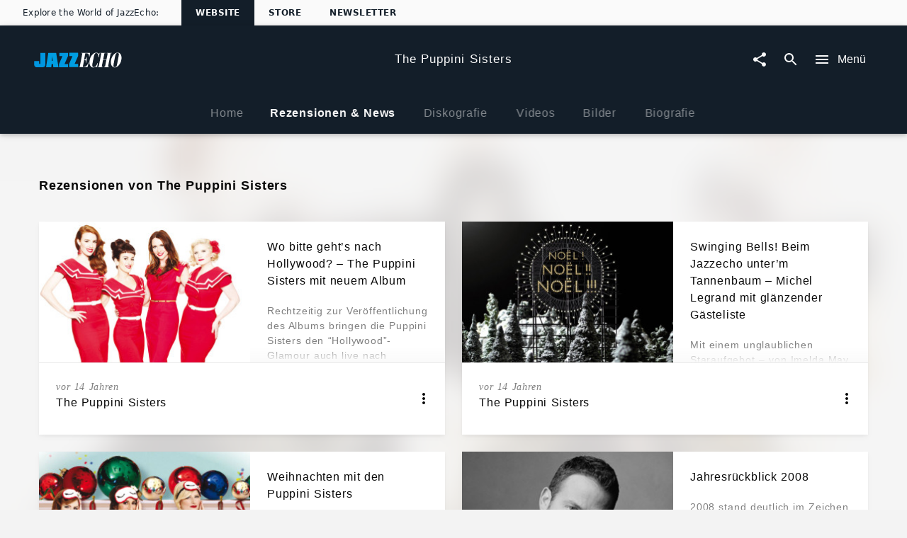

--- FILE ---
content_type: text/html; charset=utf-8
request_url: https://www.jazzecho.de/the-puppini-sisters/news-und-rezensionen
body_size: 75989
content:
<!doctype html><html lang="de"><head><meta charSet="utf-8"/><title data-react-helmet="true">The Puppini Sisters | Aktuelle News und Rezensionen</title><meta data-react-helmet="true" charSet="utf-8"/><meta data-react-helmet="true" name="title" content="JazzEcho"/><meta data-react-helmet="true" name="viewport" content="width=device-width, initial-scale=1.0, user-scalable=yes"/><meta data-react-helmet="true" http-equiv="language" content="de"/><meta data-react-helmet="true" property="og:locale" content="de_DE"/><meta data-react-helmet="true" property="og:site_name" content="www.jazzecho.de"/><meta data-react-helmet="true" property="fb:app_id" content="245133298835253"/><meta data-react-helmet="true" property="fb:admins" content="100001310721168"/><meta data-react-helmet="true" name="robots" content="index,follow"/><meta data-react-helmet="true" name="google-site-verification" content="5sWNCA2o0W_y9PRCRwCX6BMBJ00wKGrAlqRfcR023vY"/><meta data-react-helmet="true" name="google-site-verification" content="D5v78MzqbcR08GZaDw41ssPkDgAu5T4s4J0nBmHo0l0"/><meta data-react-helmet="true" name="google-site-verification" content="G5aMK6bZN8ncpSUHK-yK2cG9gHo4hCMu67rz3r3TVEw"/><meta data-react-helmet="true" property="umg-pagetype" content="ArtistNewsReviews"/><meta data-react-helmet="true" name="keywords" content="The Puppini Sisters, Musik, News, Neues, Neuigkeiten, Nachrichten, Infos"/><meta data-react-helmet="true" name="description" content="Alle Infos, News und Rezensionen zur Musik von The Puppini Sisters finden Sie bei JazzEcho. Jetzt lesen!"/><meta data-react-helmet="true" property="og:url" content="https://www.jazzecho.de/the-puppini-sisters/news-und-rezensionen"/><meta data-react-helmet="true" property="og:title" content="The Puppini Sisters | Aktuelle News und Rezensionen"/><meta data-react-helmet="true" property="og:description" content="Alle Infos, News und Rezensionen zur Musik von The Puppini Sisters finden Sie bei JazzEcho. Jetzt lesen!"/><meta data-react-helmet="true" property="og:type" content="website"/><meta data-react-helmet="true" name="twitter:site" content=""/><meta data-react-helmet="true" name="twitter:title" content="The Puppini Sisters | Aktuelle News und Rezensionen"/><meta data-react-helmet="true" name="twitter:description" content="Alle Infos, News und Rezensionen zur Musik von The Puppini Sisters finden Sie bei JazzEcho. Jetzt lesen!"/><meta data-react-helmet="true" name="twitter:creator" content=""/><meta data-react-helmet="true" property="umg-artist-screenname" content="The Puppini Sisters"/><meta data-react-helmet="true" property="umg-artist-division" content="Universal Music International"/><meta data-react-helmet="true" property="umg-artist-genre" content="JAZZ"/><meta data-react-helmet="true" property="umg-artist-subgenre" content="Mainstream Jazz"/><meta data-react-helmet="true" property="umg-artist-partyid" content="100768044"/><meta data-react-helmet="true" property="og:image" content="https://images.universal-music.de/img/assets/286/286055/195/the-puppini-sisters.jpg"/><link data-react-helmet="true" rel="preconnect" href="https://graphql.universal-music.de"/><link data-react-helmet="true" rel="canonical" href="https://www.jazzecho.de/the-puppini-sisters/news-und-rezensionen"/><script data-react-helmet="true" type="application/ld+json">{"@context":"http://schema.org","@type":"Organization","name":"JazzEcho","url":"https://www.jazzecho.de","sameAs":["","https://www.facebook.com/jazzecho","https://www.youtube.com/user/jazzecho","https://www.instagram.com/jazzecho_official",null]}</script><meta name="mobile-web-app-capable" content="yes"/><meta name="theme-color" content="#fff"/><meta name="application-name" content="@unilith/build"/><link rel="apple-touch-icon" sizes="57x57" href="/static/icons-f4042461d8e6cdd140ff077fa69c1f57/apple-touch-icon-57x57.png"/><link rel="apple-touch-icon" sizes="60x60" href="/static/icons-f4042461d8e6cdd140ff077fa69c1f57/apple-touch-icon-60x60.png"/><link rel="apple-touch-icon" sizes="72x72" href="/static/icons-f4042461d8e6cdd140ff077fa69c1f57/apple-touch-icon-72x72.png"/><link rel="apple-touch-icon" sizes="76x76" href="/static/icons-f4042461d8e6cdd140ff077fa69c1f57/apple-touch-icon-76x76.png"/><link rel="apple-touch-icon" sizes="114x114" href="/static/icons-f4042461d8e6cdd140ff077fa69c1f57/apple-touch-icon-114x114.png"/><link rel="apple-touch-icon" sizes="120x120" href="/static/icons-f4042461d8e6cdd140ff077fa69c1f57/apple-touch-icon-120x120.png"/><link rel="apple-touch-icon" sizes="144x144" href="/static/icons-f4042461d8e6cdd140ff077fa69c1f57/apple-touch-icon-144x144.png"/><link rel="apple-touch-icon" sizes="152x152" href="/static/icons-f4042461d8e6cdd140ff077fa69c1f57/apple-touch-icon-152x152.png"/><link rel="apple-touch-icon" sizes="180x180" href="/static/icons-f4042461d8e6cdd140ff077fa69c1f57/apple-touch-icon-180x180.png"/><meta name="apple-mobile-web-app-capable" content="yes"/><meta name="apple-mobile-web-app-status-bar-style" content="black-translucent"/><meta name="apple-mobile-web-app-title" content="@unilith/build"/><link rel="icon" type="image/png" sizes="32x32" href="/static/icons-f4042461d8e6cdd140ff077fa69c1f57/favicon-32x32.png"/><link rel="icon" type="image/png" sizes="16x16" href="/static/icons-f4042461d8e6cdd140ff077fa69c1f57/favicon-16x16.png"/><link rel="shortcut icon" href="/static/icons-f4042461d8e6cdd140ff077fa69c1f57/favicon.ico"/><link rel="apple-touch-startup-image" media="(device-width: 320px) and (device-height: 480px) and (-webkit-device-pixel-ratio: 1)" href="/static/icons-f4042461d8e6cdd140ff077fa69c1f57/apple-touch-startup-image-320x460.png"/><link rel="apple-touch-startup-image" media="(device-width: 320px) and (device-height: 480px) and (-webkit-device-pixel-ratio: 2)" href="/static/icons-f4042461d8e6cdd140ff077fa69c1f57/apple-touch-startup-image-640x920.png"/><link rel="apple-touch-startup-image" media="(device-width: 320px) and (device-height: 568px) and (-webkit-device-pixel-ratio: 2)" href="/static/icons-f4042461d8e6cdd140ff077fa69c1f57/apple-touch-startup-image-640x1096.png"/><link rel="apple-touch-startup-image" media="(device-width: 375px) and (device-height: 667px) and (-webkit-device-pixel-ratio: 2)" href="/static/icons-f4042461d8e6cdd140ff077fa69c1f57/apple-touch-startup-image-750x1294.png"/><link rel="apple-touch-startup-image" media="(device-width: 414px) and (device-height: 736px) and (orientation: landscape) and (-webkit-device-pixel-ratio: 3)" href="/static/icons-f4042461d8e6cdd140ff077fa69c1f57/apple-touch-startup-image-1182x2208.png"/><link rel="apple-touch-startup-image" media="(device-width: 414px) and (device-height: 736px) and (orientation: portrait) and (-webkit-device-pixel-ratio: 3)" href="/static/icons-f4042461d8e6cdd140ff077fa69c1f57/apple-touch-startup-image-1242x2148.png"/><link rel="apple-touch-startup-image" media="(device-width: 768px) and (device-height: 1024px) and (orientation: landscape) and (-webkit-device-pixel-ratio: 1)" href="/static/icons-f4042461d8e6cdd140ff077fa69c1f57/apple-touch-startup-image-748x1024.png"/><link rel="apple-touch-startup-image" media="(device-width: 768px) and (device-height: 1024px) and (orientation: portrait) and (-webkit-device-pixel-ratio: 1)" href="/static/icons-f4042461d8e6cdd140ff077fa69c1f57/apple-touch-startup-image-768x1004.png"/><link rel="apple-touch-startup-image" media="(device-width: 768px) and (device-height: 1024px) and (orientation: landscape) and (-webkit-device-pixel-ratio: 2)" href="/static/icons-f4042461d8e6cdd140ff077fa69c1f57/apple-touch-startup-image-1496x2048.png"/><link rel="apple-touch-startup-image" media="(device-width: 768px) and (device-height: 1024px) and (orientation: portrait) and (-webkit-device-pixel-ratio: 2)" href="/static/icons-f4042461d8e6cdd140ff077fa69c1f57/apple-touch-startup-image-1536x2008.png"/><style id="__server-styles" type="text/css">html{font-family:sans-serif;-ms-text-size-adjust:100%;-webkit-text-size-adjust:100%}body{margin:0}article,aside,details,figcaption,figure,footer,header,hgroup,main,menu,nav,section,summary{display:block}audio,canvas,progress,video{display:inline-block;vertical-align:baseline}audio:not([controls]){display:none;height:0}[hidden],template{display:none}a{background-color:transparent}a:active,a:hover{outline:0}abbr[title]{border-bottom:1px dotted}b,strong{font-weight:700}dfn{font-style:italic}h1{font-size:2em;margin:.67em 0}mark{background:#ff0;color:#000}small{font-size:80%}sub,sup{font-size:75%;line-height:0;position:relative;vertical-align:baseline}sup{top:-.5em}sub{bottom:-.25em}img{border:0}svg:not(:root){overflow:hidden}figure{margin:1em 40px}hr{box-sizing:content-box;height:0}pre{overflow:auto}code,kbd,pre,samp{font-family:monospace,monospace;font-size:1em}button,input,optgroup,select,textarea{color:inherit;font:inherit;margin:0}button{overflow:visible}button,select{text-transform:none}button,html input[type=button],input[type=reset],input[type=submit]{-webkit-appearance:button;cursor:pointer}button[disabled],html input[disabled]{cursor:default}button::-moz-focus-inner,input::-moz-focus-inner{border:0;padding:0}input{line-height:normal}input[type=checkbox],input[type=radio]{box-sizing:border-box;padding:0}input[type=number]::-webkit-inner-spin-button,input[type=number]::-webkit-outer-spin-button{height:auto}input[type=search]{-webkit-appearance:textfield;box-sizing:content-box}input[type=search]::-webkit-search-cancel-button,input[type=search]::-webkit-search-decoration{-webkit-appearance:none}fieldset{border:1px solid silver;margin:0 2px;padding:.35em .625em .75em}legend{border:0;padding:0}textarea{overflow:auto}optgroup{font-weight:700}table{border-collapse:collapse;border-spacing:0}td,th{padding:0}html{background-color:#f3f3f3;color:rgba(0,0,0,.97);font-size:14px;font-family:Arial,sans-serif;box-sizing:border-box;-webkit-font-smoothing:antialiased;letter-spacing:.05em;word-spacing:.03em;line-height:1.5;-webkit-backface-visibility:hidden;backface-visibility:hidden;-webkit-font-feature-settings:"liga" 0;font-feature-settings:"liga" 0}body,html{margin:0}body>h1{position:absolute!important;height:1px;width:1px;overflow:hidden;clip:rect(1px 1px 1px 1px);clip:rect(1px,1px,1px,1px)}*,:after,:before{box-sizing:inherit;-webkit-backface-visibility:inherit;backface-visibility:inherit}@media (min-width:1025px){html{font-size:16px}}svg{fill:currentColor}img{pointer-events:none;-webkit-user-select:none;-moz-user-select:none;-ms-user-select:none;user-select:none}[role=button],[role=checkbox],[role=link],[role=menuitem],[role=menuitemcheckbox],[role=menuitemradio],[role=option],[role=radio],[role=tab]{cursor:pointer}pre>code{display:block;padding:1rem;background-color:hsla(0,0%,100%,.96);color:rgba(0,0,0,.97);box-shadow:0 2px 5px 0 rgba(0,0,0,.04),0 4px 8px 0 rgba(0,0,0,.03);overflow:scroll}button{-webkit-appearance:none;background-color:transparent;border:none;border-radius:0;padding:0}a{color:inherit;text-decoration:inherit}a[disabled]{pointer-events:none}fieldset{border:0;padding:0;margin:0}svg use{pointer-events:none}#application,#page,#universal,#universal>[data-reactroot],body,html{width:100%;height:100%}@media (-ms-high-contrast:active),(-ms-high-contrast:none){#application,#page,#universal,#universal>[data-reactroot],body,html{height:auto!important;min-height:100vh!important}}body{overflow-y:auto}@media (-ms-high-contrast:active),(-ms-high-contrast:none){#page{display:flex;flex-direction:column;min-height:100vh!important}}#page>div:first-child{width:100%;display:flex;flex-direction:column;overflow-x:hidden}@media (-ms-high-contrast:active),(-ms-high-contrast:none){#page>div:first-child{height:auto!important;min-height:100vh!important}}#application>div:first-child{position:fixed;height:0;width:0;left:-9999px;display:none}.model-container{opacity:0;will-change:opacity;-webkit-transform:translate(0);transform:translate(0);transition:opacity .4s cubic-bezier(.23,1,.32,1) 0ms;flex-shrink:0}.model-container,.model-wrapper{display:flex;flex-direction:column;flex-basis:auto;align-content:flex-start}.model-wrapper{flex-grow:1;flex-shrink:1}.model #universal{position:absolute;z-index:-99}.model .mobileSafari #universal{overflow:hidden}:focus{outline:0}h1,h2,h3,h4,h5,h6{font:inherit;margin:0;padding:0}[data-cms] table{margin:.5rem 0;min-width:50%;border:1px solid rgba(0,0,0,.5);border-collapse:collapse}[data-cms] table th{font-weight:700;background:rgba(0,0,0,.15)}[data-cms] table caption{padding:.65rem}[data-cms] table td{padding:.65rem;border:1px solid rgba(0,0,0,.5)}._3zgCc{transition:-webkit-filter .4s cubic-bezier(.23,1,.32,1) 0ms;transition:filter .4s cubic-bezier(.23,1,.32,1) 0ms;transition:filter .4s cubic-bezier(.23,1,.32,1) 0ms,-webkit-filter .4s cubic-bezier(.23,1,.32,1) 0ms}._2iGGj{-webkit-filter:blur(8px);filter:blur(8px)}._DWp1b{overflow-y:auto;overflow-x:hidden}@media (max-width:1024px){._DWp1b{overflow-y:scroll}}._DWp1b::-webkit-scrollbar{-webkit-appearance:none}._DWp1b::-webkit-scrollbar:vertical{width:8px}._DWp1b::-webkit-scrollbar-thumb{background-color:hsla(0,0%,100%,.2);border-radius:4px;border:1px solid #000}._DWp1b::-webkit-scrollbar-track{background-color:#000}._10b3I{scroll-behavior:smooth;overflow-scrolling:touch}._k2UFv{width:100%;height:100%}@media (max-width:1024px){#universal.modal-mainnav{visibility:hidden}}._2J_59{flex-grow:1;display:flex;flex-direction:column;transition:opacity .3s cubic-bezier(.4,0,.2,1),-webkit-filter .4s cubic-bezier(.4,0,.2,1);transition:opacity .3s cubic-bezier(.4,0,.2,1),filter .4s cubic-bezier(.4,0,.2,1);transition:opacity .3s cubic-bezier(.4,0,.2,1),filter .4s cubic-bezier(.4,0,.2,1),-webkit-filter .4s cubic-bezier(.4,0,.2,1)}._2J_59._2wiD8{opacity:.6;pointer-events:none;-webkit-filter:grayscale();filter:grayscale()}._3df7M{position:absolute;top:0;width:100%;height:120px;background-image:linear-gradient(180deg,#fff,#fff 95px,rgba(255,255,255 0));z-index:-1;pointer-events:none}._2y9yy{pointer-events:none!important}._2y9yy>span,._2y9yy>svg{opacity:.3}._-U-ql{display:flex;justify-content:space-between;align-items:center;padding:0 8px;position:absolute;width:100%;z-index:100;height:90px}._1bjG5,._2HieU,._3A_09,h1,h2,h3,h4,h5,h6{font-family:Arial,sans-serif}._2h4uR{font-family:Georgia,serif}._3ypB_{color:rgba(0,0,0,.5)}._IrJp9{color:#029edf}._3GH8Q{font-size:.5rem}._1ZE5m{font-size:.7rem}._208KZ{font-size:.875rem}._1y3tn{font-size:1rem}._3YKIJ{font-size:1.143rem}._3YNPA,._Km176{font-size:1.5rem}@media (min-width:568px){._3YNPA{font-size:2.5rem}}._XZRAX{font-size:1.143rem}@media (min-width:568px){._XZRAX{font-size:1.875rem}}._qSOFt{font-size:1.5rem}@media (min-width:350px){._qSOFt{font-size:2rem}}@media (min-width:568px){._qSOFt{font-size:2.875rem}}@media (min-width:1025px){._qSOFt{font-size:3.8rem}}._-a1P7{font-size:1rem}@media (min-width:1025px){._-a1P7{font-size:1.3rem}}._x6bo7{font-size:1.5rem}@media (min-width:568px){._x6bo7{font-size:2rem}}._1u0U5{font-size:.875rem}@media (min-width:350px){._1u0U5{font-size:1rem}}@media (min-width:568px){._1u0U5{font-size:1.3rem}}._1JlCj{font-size:1.3rem}@media (min-width:350px){._1JlCj{font-size:1.6rem}}@media (min-width:568px){._1JlCj{font-size:1.8rem}}._21bhH{font-size:1rem}@media (min-width:350px){._21bhH{font-size:1.3rem}}@media (min-width:568px){._21bhH{font-size:1.8rem}}._3uQlq{letter-spacing:.075em}._E_2wN{box-shadow:0 0 1px 0 rgba(0,0,0,.04)}._1BAsD{box-shadow:0 2px 5px 0 rgba(0,0,0,.04),0 4px 8px 0 rgba(0,0,0,.03)}._RtKS_{box-shadow:0 12px 15px 0 rgba(0,0,0,.24),0 17px 50px 0 rgba(0,0,0,.19)}._86WYq{box-shadow:0 16px 28px 0 rgba(0,0,0,.22),0 25px 55px 0 rgba(0,0,0,.21)}._32iZ0{box-shadow:0 27px 24px 0 rgba(0,0,0,.2),0 40px 77px 0 rgba(0,0,0,.22)}._ewCqh{box-shadow:inset 0 20px 20px -15px rgba(0,0,0,.19)}._N2Cgu{box-shadow:inset 0 20px 20px -15px rgba(0,0,0,.38)}._3Am6U{box-shadow:0 2px 10px rgba(0,0,0,.3)}._5Wyoy{opacity:.3;cursor:default}._g3VqW{line-height:1.35;font-weight:700;margin-bottom:1.3rem}._9Gjve,._g3VqW{display:inline-block}._9Gjve{margin-bottom:1rem}._1zrLX{line-height:1.45;font-weight:700;margin-bottom:.5rem}._3YT0m{line-height:1.35;font-weight:700;margin-bottom:1.3rem}._2rXvl{font-size:1.143rem;margin-bottom:1rem;display:inline-block}._1Snqy{margin-bottom:.5rem}._1Snqy,._bL0Cj{line-height:1.1;font-weight:700}@media (max-height:768px){._bL0Cj{font-size:2rem}}@media (min-height:769px){._bL0Cj{font-size:2.4rem}}._1DihP,._19Rqi,._sHFPH{font-weight:700}._OeUC0{margin-left:auto;margin-right:auto;padding-left:20px;padding-right:20px;width:100%}@media (min-width:568px){._OeUC0{padding-left:24px;padding-right:24px}}@media (min-width:1025px){._OeUC0{padding-left:24px;padding-right:24px;max-width:1218px}}._2UJCs{max-width:1170px}._2UJCs,._vlwvy{margin-left:auto;margin-right:auto}._vlwvy{max-width:800px}._30KWN{max-width:350px}._2oK9Y,._30KWN{margin-left:auto;margin-right:auto}._3NvFg{padding-left:20px;padding-right:20px}@media (min-width:568px){._3NvFg{padding-left:24px;padding-right:24px}}@media (min-width:1025px){._3NvFg{padding-left:48px;padding-right:48px}}@media (min-width:568px){._SiIY3{max-width:824px}}@media (min-width:1025px){._SiIY3{max-width:848px}}._1rKkm{max-width:390px}@media (min-width:568px){._1rKkm{max-width:374px}}@media (min-width:1025px){._1rKkm{max-width:398px}}._38v3L{margin-left:auto;margin-right:auto;padding-left:5px;padding-right:5px}@media (min-width:568px){._38v3L{padding-left:6px;padding-right:6px}}@media (min-width:1025px){._38v3L{padding-left:12px;padding-right:12px;max-width:1218px}}._22tsv{margin-left:auto;margin-right:auto;padding-left:5px;padding-right:5px}@media (min-width:568px){._22tsv{padding-left:6px;padding-right:6px}}@media (min-width:1025px){._22tsv{padding-left:12px;padding-right:12px;max-width:848px}}._2uYhO{margin-left:auto;margin-right:auto;padding-left:2.5px;padding-right:2.5px}@media (min-width:568px){._2uYhO{padding-left:3px;padding-right:3px}}@media (min-width:1025px){._2uYhO{padding-left:6px;padding-right:6px;max-width:1194px}}._tgzvk{margin-left:-10px;margin-right:-10px}@media (min-width:568px){._tgzvk{margin-left:-12px;margin-right:-12px}}@media (min-width:1025px){._tgzvk{margin-left:-24px;margin-right:-24px}}._2Qt87{margin-left:-5px;margin-right:-5px}@media (min-width:568px){._2Qt87{margin-left:-6px;margin-right:-6px}}@media (min-width:1025px){._2Qt87{margin-left:-12px;margin-right:-12px}}._2CnzR{margin-top:-5px;margin-bottom:-5px}@media (min-width:568px){._2CnzR{margin-top:-6px;margin-bottom:-6px}}@media (min-width:1025px){._2CnzR{margin-top:-12px;margin-bottom:-12px}}._1-yEX{margin-top:-2.5px;margin-bottom:-2.5px}@media (min-width:568px){._1-yEX{margin-top:-3px;margin-bottom:-3px}}@media (min-width:1025px){._1-yEX{margin-top:-6px;margin-bottom:-6px}}._3K2tq{padding:5px}@media (min-width:568px){._3K2tq{padding:6px}}@media (min-width:1025px){._3K2tq{padding:12px}}._RijYC{padding:2.5px}@media (min-width:568px){._RijYC{padding:3px}}@media (min-width:1025px){._RijYC{padding:6px}}._3Dle3{padding-left:5px;padding-right:5px}@media (min-width:568px){._3Dle3{padding-left:6px;padding-right:6px}}@media (min-width:1025px){._3Dle3{padding-left:12px;padding-right:12px}}._24PvJ{display:flex;flex-direction:row;flex-wrap:wrap;justify-content:space-between;align-content:flex-start;align-items:flex-start;padding-top:1.3rem;padding-bottom:3rem}@media (min-width:1025px){._24PvJ{padding-top:3rem;min-height:0}}._24PvJ>div{order:0;flex:1 1 auto;-ms-grid-row-align:auto;align-self:auto;width:100%}@media (min-width:768px){._24PvJ>div{width:auto}}@media (min-width:768px){._kFYR2{width:25%!important}}@media (min-width:768px){._1I27L{width:50%!important}}@media (min-width:768px){._14ByL{width:75%!important}}._3yRK8{padding:20px}@media (min-width:568px){._3yRK8{padding:24px}}@media (min-width:1025px){._3yRK8{padding:24px}}._3lKz2{padding-left:20px;padding-right:20px}@media (min-width:568px){._3lKz2{padding-left:24px;padding-right:24px}}@media (min-width:1025px){._3lKz2{padding-left:24px;padding-right:24px}}._1HuZO{padding-left:20px}@media (min-width:568px){._1HuZO{padding-left:24px}}@media (min-width:1025px){._1HuZO{padding-left:24px}}._2zHR9{padding-right:20px}@media (min-width:568px){._2zHR9{padding-right:24px}}@media (min-width:1025px){._2zHR9{padding-right:24px}}._H2Q81{padding-top:20px}@media (min-width:568px){._H2Q81{padding-top:24px}}@media (min-width:1025px){._H2Q81{padding-top:24px}}._2Gf-u{padding-bottom:20px}@media (min-width:568px){._2Gf-u{padding-bottom:24px}}@media (min-width:1025px){._2Gf-u{padding-bottom:24px}}._327j3{padding-top:20px;padding-bottom:20px}@media (min-width:568px){._327j3{padding-top:24px;padding-bottom:24px}}@media (min-width:1025px){._327j3{padding-top:24px;padding-bottom:24px}}._3ldN6{padding:10px}@media (min-width:568px){._3ldN6{padding:12px}}@media (min-width:1025px){._3ldN6{padding:12px}}._3GHqg{padding-left:10px;padding-right:10px}@media (min-width:568px){._3GHqg{padding-left:12px;padding-right:12px}}@media (min-width:1025px){._3GHqg{padding-left:12px;padding-right:12px}}._LLJLn{padding-top:10px;padding-bottom:10px}@media (min-width:568px){._LLJLn{padding-top:12px;padding-bottom:12px}}@media (min-width:1025px){._LLJLn{padding-top:12px;padding-bottom:12px}}._2vLV2{padding-top:10px}@media (min-width:568px){._2vLV2{padding-top:12px}}@media (min-width:1025px){._2vLV2{padding-top:12px}}._PyUc3{padding-bottom:10px}@media (min-width:568px){._PyUc3{padding-bottom:12px}}@media (min-width:1025px){._PyUc3{padding-bottom:12px}}._zbXs4{padding-left:10px}@media (min-width:568px){._zbXs4{padding-left:12px}}@media (min-width:1025px){._zbXs4{padding-left:12px}}._3r_mp{padding-right:10px}@media (min-width:568px){._3r_mp{padding-right:12px}}@media (min-width:1025px){._3r_mp{padding-right:12px}}._2mE7z{padding-top:15px;padding-bottom:30px}@media (min-width:568px){._2mE7z{padding-top:10px;padding-bottom:23px}}._2U8dl{margin-bottom:10px}@media (min-width:568px){._2U8dl{margin-bottom:12px}}@media (min-width:1025px){._2U8dl{margin-bottom:12px}}._1UP-H{padding:30px 20px}@media (min-width:568px){._1UP-H{padding:36px 24px}}@media (min-width:1025px){._1UP-H{padding:48px 24px}}._1ILc1:after{content:".";clear:both;display:block;visibility:hidden;height:0}._Ui69u{left:0;width:100%}._3w0cH,._Ui69u{position:absolute;top:0;height:100%}._3w0cH{left:50%;width:100vw;-webkit-transform:translateX(-50%);transform:translateX(-50%)}._YTl_P,[data-hidden]{position:absolute!important;overflow:hidden!important;clip:rect(0 0 0 0)!important;height:1px!important;width:1px!important;margin:-1px!important;padding:0!important;border:0!important}._2tETs,._10lx6{background-color:#fff;color:rgba(0,0,0,.97)}._1JH0i{font-size:1.5rem;font-weight:700;letter-spacing:.1em}@media (min-width:1025px){._1JH0i{font-size:2.625rem}}._XbvN-{font-size:inherit;font-weight:700;letter-spacing:.1em}._1R7RW{background-color:#029edf}._22FOU,._22FOU:after{background-color:hsla(0,0%,78%,.1);background-image:linear-gradient(90deg,hsla(0,0%,100%,0),hsla(0,0%,100%,.1) 50%,hsla(0,0%,100%,0));background-repeat:no-repeat;-webkit-animation-duration:3.5s;animation-duration:3.5s;-webkit-animation-iteration-count:infinite;animation-iteration-count:infinite;-webkit-animation-name:_2-raL;animation-name:_2-raL;-webkit-animation-timing-function:ease-in-out;animation-timing-function:ease-in-out}@-webkit-keyframes _2-raL{0%{background-position:-100vw 0}to{background-position:100vw 0}}@keyframes _2-raL{0%{background-position:-100vw 0}to{background-position:100vw 0}}._1keAo{border:0;outline:0;padding:0;-webkit-appearance:none;background:transparent;width:100%;min-height:1.5rem}._2XiJ6{z-index:-1;margin-top:-204.5px}._2XiJ6,._3EJ1n:before{position:absolute;width:100%}._3EJ1n:before{content:" ";display:block;left:0;top:0;height:100%;z-index:1;background:linear-gradient(hsla(0,0%,95%,.8),hsla(0,0%,95%,.8) 80%,#f3f3f3)}._3JAl2{width:100vw;max-width:100%;display:flex;flex-direction:column;justify-content:space-between;align-items:center;background-repeat:no-repeat;background-size:cover;position:relative;overflow:hidden}@media (min-width:512px){._3JAl2{padding-top:32px}}._3PtrH{padding:1rem 1.5rem;background:#fff;text-align:center}._3PtrH h3{font-family:Lato,sans-serif}._1NOHz{position:relative;width:100%;max-width:512px;box-shadow:0 0 1px 0 rgba(0,0,0,.04);padding-bottom:20px;padding-top:20px}@media (min-width:512px){._1NOHz{margin-bottom:32px}}._1-4Fr{display:flex;flex-direction:column;justify-content:space-between;align-items:center;letter-spacing:.1em;margin-left:-15px;margin-right:-15px;background:#fff}._3F4fC{margin-top:1.5rem;font-weight:700;font-size:1.1428571429rem;text-align:center;max-width:300px}._2WLLW{top:0;position:absolute;opacity:1;width:100%}._2_aLl{background-color:hsla(0,0%,98%,.8);background-image:linear-gradient(180deg,hsla(0,0%,98%,0) 60vw,hsla(0,0%,98%,.05) 67vw,hsla(0,0%,98%,.65) 85vw,#fafafa 100vw);height:auto}._2_aLl:before{content:" ";display:block;padding:150% 0 0;width:100%}._2IqFx{z-index:1}@media (min-width:568px){._1NOHz{margin-left:auto;margin-right:auto;padding-bottom:0;padding-top:0}._1-4Fr{margin-right:-24px;margin-left:-24px}}@media (min-width:1025px){._3JAl2{width:100%;display:flex;justify-content:center;align-items:center;position:relative;overflow:hidden;flex-direction:column;color:#000;margin-bottom:2rem;padding-bottom:0;padding-top:0}._2WLLW{top:0;left:0;position:absolute;opacity:1;width:100%}._2qjIB{-webkit-filter:opacity(.45);filter:opacity(.45)}._2_aLl{background-color:hsla(0,0%,98%,.45);background-image:linear-gradient(180deg,hsla(0,0%,98%,0) 400px,hsla(0,0%,98%,.05) 600px,hsla(0,0%,98%,.65) 800px,#fafafa 1050px);-webkit-transform:translateZ(0);transform:translateZ(0);height:auto}._2_aLl:before{content:" ";display:block;padding:150% 0 0;width:100%}._2IqFx{width:100%;padding-top:3rem;padding-bottom:3rem;display:flex;justify-content:center;align-items:center;z-index:0}._1NOHz{width:512px;box-shadow:0 4px 12px 0 rgba(67,67,67,.23)}._1-4Fr{width:100%;margin-left:4rem;margin-right:0;background:none}._3F4fC{margin-top:0;margin-bottom:1rem;max-width:none;text-align:left}._3PtrH{margin-bottom:2rem;text-align:left;background:none}._3PtrH h3{font-family:Lato,sans-serif}}._1VRt5{display:-ms-grid;display:grid;-ms-grid-columns:1fr max-content 1fr;grid-template-columns:1fr -webkit-max-content 1fr;grid-template-columns:1fr max-content 1fr;overflow:initial;transition:height .3s cubic-bezier(.4,0,.6,1),background-color .4s cubic-bezier(.4,0,.2,1);will-change:height,background-color;box-shadow:none;-webkit-transform:translateZ(0);transform:translateZ(0)}._1VRt5._3isRL{z-index:-1;overflow:hidden}._1VRt5._ApCTt{padding-left:0;padding-right:0}._1VRt5._1oF1k{-ms-grid-columns:none;grid-template-columns:none}._3qKq6{z-index:1;display:inline-flex;align-items:center;justify-content:center;height:100%;-webkit-transform:translateZ(0);transform:translateZ(0);will-change:transform,height;transition:height .3s cubic-bezier(.4,0,.6,1),-webkit-transform .3s cubic-bezier(.4,0,.6,1);transition:height .3s cubic-bezier(.4,0,.6,1),transform .3s cubic-bezier(.4,0,.6,1);transition:height .3s cubic-bezier(.4,0,.6,1),transform .3s cubic-bezier(.4,0,.6,1),-webkit-transform .3s cubic-bezier(.4,0,.6,1)}._3qKq6._1G7tx{z-index:-1}._3qKq6>*{white-space:nowrap;overflow:hidden;text-overflow:ellipsis}._H0RZq{-ms-grid-column-align:start;justify-self:start;-ms-grid-column:1;grid-column-start:1;grid-column-end:2}._5btEP{height:100%!important;overflow:hidden;padding:0 1rem;-ms-grid-column:2;grid-column-start:2;grid-column-end:3}._3NL5p{-ms-grid-column-align:end;justify-self:end;-ms-grid-column:3;grid-column-start:3;grid-column-end:4}._oBqRz{-ms-grid-column:1;grid-column-start:1;grid-column-end:4}._1vtcz svg{height:100%;width:100%}._3Pbn1{cursor:pointer}._2eBmm,._3Pbn1{position:relative}._7n01j{top:0;left:0;right:0;bottom:0;pointer-events:none;opacity:.5}._7n01j,._Dgefo{position:absolute}._Dgefo{background-color:rgba(217,225,230,.3);border-radius:50%}._1bjG5,._2HieU,._3A_09,h1,h2,h3,h4,h5,h6{font-family:Arial,sans-serif}._2h4uR{font-family:Georgia,serif}._3ypB_{color:rgba(0,0,0,.5)}._IrJp9{color:#029edf}._3GH8Q{font-size:.5rem}._1ZE5m{font-size:.7rem}._208KZ{font-size:.875rem}._1y3tn{font-size:1rem}._3YKIJ{font-size:1.143rem}._3YNPA,._Km176{font-size:1.5rem}@media (min-width:568px){._3YNPA{font-size:2.5rem}}._XZRAX{font-size:1.143rem}@media (min-width:568px){._XZRAX{font-size:1.875rem}}._qSOFt{font-size:1.5rem}@media (min-width:350px){._qSOFt{font-size:2rem}}@media (min-width:568px){._qSOFt{font-size:2.875rem}}@media (min-width:1025px){._qSOFt{font-size:3.8rem}}._-a1P7{font-size:1rem}@media (min-width:1025px){._-a1P7{font-size:1.3rem}}._x6bo7{font-size:1.5rem}@media (min-width:568px){._x6bo7{font-size:2rem}}._1u0U5{font-size:.875rem}@media (min-width:350px){._1u0U5{font-size:1rem}}@media (min-width:568px){._1u0U5{font-size:1.3rem}}._1JlCj{font-size:1.3rem}@media (min-width:350px){._1JlCj{font-size:1.6rem}}@media (min-width:568px){._1JlCj{font-size:1.8rem}}._21bhH{font-size:1rem}@media (min-width:350px){._21bhH{font-size:1.3rem}}@media (min-width:568px){._21bhH{font-size:1.8rem}}._3uQlq{letter-spacing:.075em}._E_2wN{box-shadow:0 0 1px 0 rgba(0,0,0,.04)}._1BAsD{box-shadow:0 2px 5px 0 rgba(0,0,0,.04),0 4px 8px 0 rgba(0,0,0,.03)}._RtKS_{box-shadow:0 12px 15px 0 rgba(0,0,0,.24),0 17px 50px 0 rgba(0,0,0,.19)}._86WYq{box-shadow:0 16px 28px 0 rgba(0,0,0,.22),0 25px 55px 0 rgba(0,0,0,.21)}._32iZ0{box-shadow:0 27px 24px 0 rgba(0,0,0,.2),0 40px 77px 0 rgba(0,0,0,.22)}._ewCqh{box-shadow:inset 0 20px 20px -15px rgba(0,0,0,.19)}._N2Cgu{box-shadow:inset 0 20px 20px -15px rgba(0,0,0,.38)}._3Am6U{box-shadow:0 2px 10px rgba(0,0,0,.3)}._5Wyoy{opacity:.3;cursor:default}._g3VqW{line-height:1.35;font-weight:700;margin-bottom:1.3rem}._9Gjve,._g3VqW{display:inline-block}._9Gjve{margin-bottom:1rem}._1zrLX{line-height:1.45;font-weight:700;margin-bottom:.5rem}._3YT0m{line-height:1.35;font-weight:700;margin-bottom:1.3rem}._2rXvl{font-size:1.143rem;margin-bottom:1rem;display:inline-block}._1Snqy{margin-bottom:.5rem}._1Snqy,._bL0Cj{line-height:1.1;font-weight:700}@media (max-height:768px){._bL0Cj{font-size:2rem}}@media (min-height:769px){._bL0Cj{font-size:2.4rem}}._1DihP,._19Rqi,._sHFPH{font-weight:700}._OeUC0{margin-left:auto;margin-right:auto;padding-left:20px;padding-right:20px;width:100%}@media (min-width:568px){._OeUC0{padding-left:24px;padding-right:24px}}@media (min-width:1025px){._OeUC0{padding-left:24px;padding-right:24px;max-width:1218px}}._2UJCs{max-width:1170px}._2UJCs,._vlwvy{margin-left:auto;margin-right:auto}._vlwvy{max-width:800px}._30KWN{max-width:350px}._2oK9Y,._30KWN{margin-left:auto;margin-right:auto}._3NvFg{padding-left:20px;padding-right:20px}@media (min-width:568px){._3NvFg{padding-left:24px;padding-right:24px}}@media (min-width:1025px){._3NvFg{padding-left:48px;padding-right:48px}}@media (min-width:568px){._SiIY3{max-width:824px}}@media (min-width:1025px){._SiIY3{max-width:848px}}._1rKkm{max-width:390px}@media (min-width:568px){._1rKkm{max-width:374px}}@media (min-width:1025px){._1rKkm{max-width:398px}}._38v3L{margin-left:auto;margin-right:auto;padding-left:5px;padding-right:5px}@media (min-width:568px){._38v3L{padding-left:6px;padding-right:6px}}@media (min-width:1025px){._38v3L{padding-left:12px;padding-right:12px;max-width:1218px}}._22tsv{margin-left:auto;margin-right:auto;padding-left:5px;padding-right:5px}@media (min-width:568px){._22tsv{padding-left:6px;padding-right:6px}}@media (min-width:1025px){._22tsv{padding-left:12px;padding-right:12px;max-width:848px}}._2uYhO{margin-left:auto;margin-right:auto;padding-left:2.5px;padding-right:2.5px}@media (min-width:568px){._2uYhO{padding-left:3px;padding-right:3px}}@media (min-width:1025px){._2uYhO{padding-left:6px;padding-right:6px;max-width:1194px}}._tgzvk{margin-left:-10px;margin-right:-10px}@media (min-width:568px){._tgzvk{margin-left:-12px;margin-right:-12px}}@media (min-width:1025px){._tgzvk{margin-left:-24px;margin-right:-24px}}._2Qt87{margin-left:-5px;margin-right:-5px}@media (min-width:568px){._2Qt87{margin-left:-6px;margin-right:-6px}}@media (min-width:1025px){._2Qt87{margin-left:-12px;margin-right:-12px}}._2CnzR{margin-top:-5px;margin-bottom:-5px}@media (min-width:568px){._2CnzR{margin-top:-6px;margin-bottom:-6px}}@media (min-width:1025px){._2CnzR{margin-top:-12px;margin-bottom:-12px}}._1-yEX{margin-top:-2.5px;margin-bottom:-2.5px}@media (min-width:568px){._1-yEX{margin-top:-3px;margin-bottom:-3px}}@media (min-width:1025px){._1-yEX{margin-top:-6px;margin-bottom:-6px}}._3K2tq{padding:5px}@media (min-width:568px){._3K2tq{padding:6px}}@media (min-width:1025px){._3K2tq{padding:12px}}._RijYC{padding:2.5px}@media (min-width:568px){._RijYC{padding:3px}}@media (min-width:1025px){._RijYC{padding:6px}}._3Dle3{padding-left:5px;padding-right:5px}@media (min-width:568px){._3Dle3{padding-left:6px;padding-right:6px}}@media (min-width:1025px){._3Dle3{padding-left:12px;padding-right:12px}}._24PvJ{display:flex;flex-direction:row;flex-wrap:wrap;justify-content:space-between;align-content:flex-start;align-items:flex-start;padding-top:1.3rem;padding-bottom:3rem}@media (min-width:1025px){._24PvJ{padding-top:3rem;min-height:0}}._24PvJ>div{order:0;flex:1 1 auto;-ms-grid-row-align:auto;align-self:auto;width:100%}@media (min-width:768px){._24PvJ>div{width:auto}}@media (min-width:768px){._kFYR2{width:25%!important}}@media (min-width:768px){._1I27L{width:50%!important}}@media (min-width:768px){._14ByL{width:75%!important}}._3yRK8{padding:20px}@media (min-width:568px){._3yRK8{padding:24px}}@media (min-width:1025px){._3yRK8{padding:24px}}._3lKz2{padding-left:20px;padding-right:20px}@media (min-width:568px){._3lKz2{padding-left:24px;padding-right:24px}}@media (min-width:1025px){._3lKz2{padding-left:24px;padding-right:24px}}._1HuZO{padding-left:20px}@media (min-width:568px){._1HuZO{padding-left:24px}}@media (min-width:1025px){._1HuZO{padding-left:24px}}._2zHR9{padding-right:20px}@media (min-width:568px){._2zHR9{padding-right:24px}}@media (min-width:1025px){._2zHR9{padding-right:24px}}._H2Q81{padding-top:20px}@media (min-width:568px){._H2Q81{padding-top:24px}}@media (min-width:1025px){._H2Q81{padding-top:24px}}._2Gf-u{padding-bottom:20px}@media (min-width:568px){._2Gf-u{padding-bottom:24px}}@media (min-width:1025px){._2Gf-u{padding-bottom:24px}}._327j3{padding-top:20px;padding-bottom:20px}@media (min-width:568px){._327j3{padding-top:24px;padding-bottom:24px}}@media (min-width:1025px){._327j3{padding-top:24px;padding-bottom:24px}}._3ldN6{padding:10px}@media (min-width:568px){._3ldN6{padding:12px}}@media (min-width:1025px){._3ldN6{padding:12px}}._3GHqg{padding-left:10px;padding-right:10px}@media (min-width:568px){._3GHqg{padding-left:12px;padding-right:12px}}@media (min-width:1025px){._3GHqg{padding-left:12px;padding-right:12px}}._LLJLn{padding-top:10px;padding-bottom:10px}@media (min-width:568px){._LLJLn{padding-top:12px;padding-bottom:12px}}@media (min-width:1025px){._LLJLn{padding-top:12px;padding-bottom:12px}}._2vLV2{padding-top:10px}@media (min-width:568px){._2vLV2{padding-top:12px}}@media (min-width:1025px){._2vLV2{padding-top:12px}}._PyUc3{padding-bottom:10px}@media (min-width:568px){._PyUc3{padding-bottom:12px}}@media (min-width:1025px){._PyUc3{padding-bottom:12px}}._zbXs4{padding-left:10px}@media (min-width:568px){._zbXs4{padding-left:12px}}@media (min-width:1025px){._zbXs4{padding-left:12px}}._3r_mp{padding-right:10px}@media (min-width:568px){._3r_mp{padding-right:12px}}@media (min-width:1025px){._3r_mp{padding-right:12px}}._2mE7z{padding-top:15px;padding-bottom:30px}@media (min-width:568px){._2mE7z{padding-top:10px;padding-bottom:23px}}._2U8dl{margin-bottom:10px}@media (min-width:568px){._2U8dl{margin-bottom:12px}}@media (min-width:1025px){._2U8dl{margin-bottom:12px}}._1UP-H{padding:30px 20px}@media (min-width:568px){._1UP-H{padding:36px 24px}}@media (min-width:1025px){._1UP-H{padding:48px 24px}}._1ILc1:after{content:".";clear:both;display:block;visibility:hidden;height:0}._Ui69u{left:0;width:100%}._3w0cH,._Ui69u{position:absolute;top:0;height:100%}._3w0cH{left:50%;width:100vw;-webkit-transform:translateX(-50%);transform:translateX(-50%)}._YTl_P,[data-hidden]{position:absolute!important;overflow:hidden!important;clip:rect(0 0 0 0)!important;height:1px!important;width:1px!important;margin:-1px!important;padding:0!important;border:0!important}._2tETs,._10lx6{background-color:#fff;color:rgba(0,0,0,.97)}._1JH0i{font-size:1.5rem;font-weight:700;letter-spacing:.1em}@media (min-width:1025px){._1JH0i{font-size:2.625rem}}._XbvN-{font-size:inherit;font-weight:700;letter-spacing:.1em}._1R7RW{background-color:#029edf}._22FOU,._22FOU:after{background-color:hsla(0,0%,78%,.1);background-image:linear-gradient(90deg,hsla(0,0%,100%,0),hsla(0,0%,100%,.1) 50%,hsla(0,0%,100%,0));background-repeat:no-repeat;-webkit-animation-duration:3.5s;animation-duration:3.5s;-webkit-animation-iteration-count:infinite;animation-iteration-count:infinite;-webkit-animation-name:_2-raL;animation-name:_2-raL;-webkit-animation-timing-function:ease-in-out;animation-timing-function:ease-in-out}@-webkit-keyframes _2-raL{0%{background-position:-100vw 0}to{background-position:100vw 0}}@keyframes _2-raL{0%{background-position:-100vw 0}to{background-position:100vw 0}}._1keAo{border:0;outline:0;padding:0;-webkit-appearance:none;background:transparent;width:100%;min-height:1.5rem}._2XiJ6{z-index:-1;margin-top:-204.5px}._2XiJ6,._3EJ1n:before{position:absolute;width:100%}._3EJ1n:before{content:" ";display:block;left:0;top:0;height:100%;z-index:1;background:linear-gradient(hsla(0,0%,95%,.8),hsla(0,0%,95%,.8) 80%,#f3f3f3)}._3JAl2{width:100vw;max-width:100%;display:flex;flex-direction:column;justify-content:space-between;align-items:center;background-repeat:no-repeat;background-size:cover;position:relative;overflow:hidden}@media (min-width:512px){._3JAl2{padding-top:32px}}._3PtrH{padding:1rem 1.5rem;background:#fff;text-align:center}._3PtrH h3{font-family:Lato,sans-serif}._1NOHz{position:relative;width:100%;max-width:512px;box-shadow:0 0 1px 0 rgba(0,0,0,.04);padding-bottom:20px;padding-top:20px}@media (min-width:512px){._1NOHz{margin-bottom:32px}}._1-4Fr{display:flex;flex-direction:column;justify-content:space-between;align-items:center;letter-spacing:.1em;margin-left:-15px;margin-right:-15px;background:#fff}._3F4fC{margin-top:1.5rem;font-weight:700;font-size:1.1428571429rem;text-align:center;max-width:300px}._2WLLW{top:0;position:absolute;opacity:1;width:100%}._2_aLl{background-color:hsla(0,0%,98%,.8);background-image:linear-gradient(180deg,hsla(0,0%,98%,0) 60vw,hsla(0,0%,98%,.05) 67vw,hsla(0,0%,98%,.65) 85vw,#fafafa 100vw);height:auto}._2_aLl:before{content:" ";display:block;padding:150% 0 0;width:100%}._2IqFx{z-index:1}@media (min-width:568px){._1NOHz{margin-left:auto;margin-right:auto;padding-bottom:0;padding-top:0}._1-4Fr{margin-right:-24px;margin-left:-24px}}@media (min-width:1025px){._3JAl2{width:100%;display:flex;justify-content:center;align-items:center;position:relative;overflow:hidden;flex-direction:column;color:#000;margin-bottom:2rem;padding-bottom:0;padding-top:0}._2WLLW{top:0;left:0;position:absolute;opacity:1;width:100%}._2qjIB{-webkit-filter:opacity(.45);filter:opacity(.45)}._2_aLl{background-color:hsla(0,0%,98%,.45);background-image:linear-gradient(180deg,hsla(0,0%,98%,0) 400px,hsla(0,0%,98%,.05) 600px,hsla(0,0%,98%,.65) 800px,#fafafa 1050px);-webkit-transform:translateZ(0);transform:translateZ(0);height:auto}._2_aLl:before{content:" ";display:block;padding:150% 0 0;width:100%}._2IqFx{width:100%;padding-top:3rem;padding-bottom:3rem;display:flex;justify-content:center;align-items:center;z-index:0}._1NOHz{width:512px;box-shadow:0 4px 12px 0 rgba(67,67,67,.23)}._1-4Fr{width:100%;margin-left:4rem;margin-right:0;background:none}._3F4fC{margin-top:0;margin-bottom:1rem;max-width:none;text-align:left}._3PtrH{margin-bottom:2rem;text-align:left;background:none}._3PtrH h3{font-family:Lato,sans-serif}}._T2UxN{vertical-align:middle}._3Kolz,._T2UxN{position:relative;-webkit-user-select:none;-moz-user-select:none;-ms-user-select:none;user-select:none;display:inline-flex}._3Kolz{align-items:center;border-radius:50px;transition:opacity 1s ease-in-out,-webkit-transform .26s cubic-bezier(.32,.85,0,1.15) .03s;transition:transform .26s cubic-bezier(.32,.85,0,1.15) .03s,opacity 1s ease-in-out;transition:transform .26s cubic-bezier(.32,.85,0,1.15) .03s,opacity 1s ease-in-out,-webkit-transform .26s cubic-bezier(.32,.85,0,1.15) .03s}._jOuIX{-webkit-user-select:none;-moz-user-select:none;-ms-user-select:none;user-select:none;-webkit-tap-highlight-color:rgba(0,0,0,0)}._jOuIX:not(._OkVYf){opacity:.5;cursor:pointer;color:currentColor;-webkit-transform:scale(1);transform:scale(1);will-change:transform;pointer-events:none}.js-loaded ._jOuIX:not(._OkVYf){opacity:1;pointer-events:all}.animateAction{-webkit-animation:_jlVGl 2s ease-out infinite;animation:_jlVGl 2s ease-out infinite}._-aTc_{position:absolute;top:0;right:0;bottom:0;left:0;-webkit-transform:scale(.4);transform:scale(.4);will-change:transform,opacity;opacity:0;border-radius:50px;background-color:#029edf;transition:opacity .19s cubic-bezier(.29,.19,.02,.93) .02s,-webkit-transform .3s cubic-bezier(.32,.85,0,1.15);transition:opacity .19s cubic-bezier(.29,.19,.02,.93) .02s,transform .3s cubic-bezier(.32,.85,0,1.15);transition:opacity .19s cubic-bezier(.29,.19,.02,.93) .02s,transform .3s cubic-bezier(.32,.85,0,1.15),-webkit-transform .3s cubic-bezier(.32,.85,0,1.15)}@-webkit-keyframes _jlVGl{0%{opacity:.1}50%{opacity:.3}to{opacity:.1}}@keyframes _jlVGl{0%{opacity:.1}50%{opacity:.3}to{opacity:.1}}.notouch ._jOuIX:not(._OkVYf){transition:color .2s cubic-bezier(.4,0,.2,1)}.notouch ._jOuIX:not(._OkVYf):hover{color:#fff;-webkit-transform:scale(.96);transform:scale(.96);outline:none}.notouch ._jOuIX:not(._OkVYf):hover ._-aTc_{opacity:1;-webkit-transform:scale(1);transform:scale(1)}.notouch ._2d3Wa._jOuIX:not(._OkVYf):hover ._-aTc_{-webkit-transform:scale(.66);transform:scale(.66)}.notouch .tile ._jOuIX:hover ._-aTc_{-webkit-transform:scale(.8);transform:scale(.8)}.touch ._jOuIX:not(._OkVYf):active{color:#fff;-webkit-transform:scale(.96);transform:scale(.96);outline:none}.touch ._jOuIX:not(._OkVYf):active ._-aTc_{opacity:1;-webkit-transform:scale(1);transform:scale(1)}.touch ._2d3Wa._jOuIX:not(._OkVYf):active ._-aTc_{-webkit-transform:scale(.66);transform:scale(.66)}.touch .tile ._jOuIX:active ._-aTc_{opacity:1;-webkit-transform:scale(.8);transform:scale(.8)}._2HRbw{display:none;-webkit-transform:translateZ(0);transform:translateZ(0)}._17lQ-{display:inline-flex;align-items:center;margin-right:10px}._17lQ-._iUnfX{margin-left:10px;margin-right:0}._2xusO{position:absolute;top:8px;left:28px}._35CQl{display:block;box-sizing:content-box;margin:8px}._35CQl use{height:100%;width:100%;display:block}._35CQl._3uNYm{margin-left:2px}._2JTVo{-webkit-animation:_1K6qc 1.4s ease-in-out infinite;animation:_1K6qc 1.4s ease-in-out infinite}._35CQl._UuDfM{display:inline-block;vertical-align:middle;margin:0}@-webkit-keyframes _1K6qc{0%{-webkit-transform:rotate(0);transform:rotate(0)}to{-webkit-transform:rotate(2turn);transform:rotate(2turn)}}@keyframes _1K6qc{0%{-webkit-transform:rotate(0);transform:rotate(0)}to{-webkit-transform:rotate(2turn);transform:rotate(2turn)}}._3gAdp,._N-ugJ{width:100%}._3gAdp{display:flex;justify-content:flex-start;flex-wrap:wrap}._kGUlz ._3gAdp{justify-content:center}._3Z_Mi{border-bottom:1px solid rgba(0,0,0,.15)}@media (min-width:568px){._N-ugJ{display:flex;justify-content:center}}@media (min-width:1025px){._2JRd3 ._2cX3u{color:hsla(0,0%,100%,.5)}}._2IqKn{padding:.86rem 1.14rem;cursor:pointer;-webkit-user-select:none;-moz-user-select:none;-ms-user-select:none;user-select:none;transition:all .25s;position:relative;white-space:nowrap;color:inherit;opacity:.5}@media (max-width:567px){._2IqKn{padding:.86rem .74rem}}._2wEWB{padding:.85rem .57rem}._3p-DC{padding:0;padding-right:.57rem}._3p-DC:last-child{padding-right:0}._1q_Hw{opacity:1;position:relative}@media (max-width:1024px){._1q_Hw{box-shadow:inset 0 -1px 0 #029edf}}@media (min-width:1025px){._1q_Hw._1TE02{box-shadow:inset 0 -1px 0 #029edf}}.notouch ._2IqKn:not(._1q_Hw):hover{opacity:.7}@media (min-width:1025px){._2i3Es:not(._cEoxp){font-weight:700}}._3wwFH{top:-.15em;right:0;line-height:1}._2Rhnv,._3wwFH{position:absolute}._2Rhnv{top:50%;left:50%;-webkit-transform:translate(-50%,-50%);transform:translate(-50%,-50%)}._1q_Hw ._2Rhnv,._2i3Es{opacity:0}._1q_Hw ._2i3Es{opacity:1}._1bjG5,._2HieU,._3A_09,h1,h2,h3,h4,h5,h6{font-family:Arial,sans-serif}._2h4uR{font-family:Georgia,serif}._3ypB_{color:rgba(0,0,0,.5)}._IrJp9{color:#029edf}._3GH8Q{font-size:.5rem}._1ZE5m{font-size:.7rem}._208KZ{font-size:.875rem}._1y3tn{font-size:1rem}._3YKIJ{font-size:1.143rem}._3YNPA,._Km176{font-size:1.5rem}@media (min-width:568px){._3YNPA{font-size:2.5rem}}._XZRAX{font-size:1.143rem}@media (min-width:568px){._XZRAX{font-size:1.875rem}}._qSOFt{font-size:1.5rem}@media (min-width:350px){._qSOFt{font-size:2rem}}@media (min-width:568px){._qSOFt{font-size:2.875rem}}@media (min-width:1025px){._qSOFt{font-size:3.8rem}}._-a1P7{font-size:1rem}@media (min-width:1025px){._-a1P7{font-size:1.3rem}}._x6bo7{font-size:1.5rem}@media (min-width:568px){._x6bo7{font-size:2rem}}._1u0U5{font-size:.875rem}@media (min-width:350px){._1u0U5{font-size:1rem}}@media (min-width:568px){._1u0U5{font-size:1.3rem}}._1JlCj{font-size:1.3rem}@media (min-width:350px){._1JlCj{font-size:1.6rem}}@media (min-width:568px){._1JlCj{font-size:1.8rem}}._21bhH{font-size:1rem}@media (min-width:350px){._21bhH{font-size:1.3rem}}@media (min-width:568px){._21bhH{font-size:1.8rem}}._3uQlq{letter-spacing:.075em}._E_2wN{box-shadow:0 0 1px 0 rgba(0,0,0,.04)}._1BAsD{box-shadow:0 2px 5px 0 rgba(0,0,0,.04),0 4px 8px 0 rgba(0,0,0,.03)}._RtKS_{box-shadow:0 12px 15px 0 rgba(0,0,0,.24),0 17px 50px 0 rgba(0,0,0,.19)}._86WYq{box-shadow:0 16px 28px 0 rgba(0,0,0,.22),0 25px 55px 0 rgba(0,0,0,.21)}._32iZ0{box-shadow:0 27px 24px 0 rgba(0,0,0,.2),0 40px 77px 0 rgba(0,0,0,.22)}._ewCqh{box-shadow:inset 0 20px 20px -15px rgba(0,0,0,.19)}._N2Cgu{box-shadow:inset 0 20px 20px -15px rgba(0,0,0,.38)}._3Am6U{box-shadow:0 2px 10px rgba(0,0,0,.3)}._5Wyoy{opacity:.3;cursor:default}._g3VqW{line-height:1.35;font-weight:700;margin-bottom:1.3rem}._9Gjve,._g3VqW{display:inline-block}._9Gjve{margin-bottom:1rem}._1zrLX{line-height:1.45;font-weight:700;margin-bottom:.5rem}._3YT0m{line-height:1.35;font-weight:700;margin-bottom:1.3rem}._2rXvl{font-size:1.143rem;margin-bottom:1rem;display:inline-block}._1Snqy{margin-bottom:.5rem}._1Snqy,._bL0Cj{line-height:1.1;font-weight:700}@media (max-height:768px){._bL0Cj{font-size:2rem}}@media (min-height:769px){._bL0Cj{font-size:2.4rem}}._1DihP,._19Rqi,._sHFPH{font-weight:700}._OeUC0{margin-left:auto;margin-right:auto;padding-left:20px;padding-right:20px;width:100%}@media (min-width:568px){._OeUC0{padding-left:24px;padding-right:24px}}@media (min-width:1025px){._OeUC0{padding-left:24px;padding-right:24px;max-width:1218px}}._2UJCs{max-width:1170px}._2UJCs,._vlwvy{margin-left:auto;margin-right:auto}._vlwvy{max-width:800px}._30KWN{max-width:350px}._2oK9Y,._30KWN{margin-left:auto;margin-right:auto}._3NvFg{padding-left:20px;padding-right:20px}@media (min-width:568px){._3NvFg{padding-left:24px;padding-right:24px}}@media (min-width:1025px){._3NvFg{padding-left:48px;padding-right:48px}}@media (min-width:568px){._SiIY3{max-width:824px}}@media (min-width:1025px){._SiIY3{max-width:848px}}._1rKkm{max-width:390px}@media (min-width:568px){._1rKkm{max-width:374px}}@media (min-width:1025px){._1rKkm{max-width:398px}}._38v3L{margin-left:auto;margin-right:auto;padding-left:5px;padding-right:5px}@media (min-width:568px){._38v3L{padding-left:6px;padding-right:6px}}@media (min-width:1025px){._38v3L{padding-left:12px;padding-right:12px;max-width:1218px}}._22tsv{margin-left:auto;margin-right:auto;padding-left:5px;padding-right:5px}@media (min-width:568px){._22tsv{padding-left:6px;padding-right:6px}}@media (min-width:1025px){._22tsv{padding-left:12px;padding-right:12px;max-width:848px}}._2uYhO{margin-left:auto;margin-right:auto;padding-left:2.5px;padding-right:2.5px}@media (min-width:568px){._2uYhO{padding-left:3px;padding-right:3px}}@media (min-width:1025px){._2uYhO{padding-left:6px;padding-right:6px;max-width:1194px}}._tgzvk{margin-left:-10px;margin-right:-10px}@media (min-width:568px){._tgzvk{margin-left:-12px;margin-right:-12px}}@media (min-width:1025px){._tgzvk{margin-left:-24px;margin-right:-24px}}._2Qt87{margin-left:-5px;margin-right:-5px}@media (min-width:568px){._2Qt87{margin-left:-6px;margin-right:-6px}}@media (min-width:1025px){._2Qt87{margin-left:-12px;margin-right:-12px}}._2CnzR{margin-top:-5px;margin-bottom:-5px}@media (min-width:568px){._2CnzR{margin-top:-6px;margin-bottom:-6px}}@media (min-width:1025px){._2CnzR{margin-top:-12px;margin-bottom:-12px}}._1-yEX{margin-top:-2.5px;margin-bottom:-2.5px}@media (min-width:568px){._1-yEX{margin-top:-3px;margin-bottom:-3px}}@media (min-width:1025px){._1-yEX{margin-top:-6px;margin-bottom:-6px}}._3K2tq{padding:5px}@media (min-width:568px){._3K2tq{padding:6px}}@media (min-width:1025px){._3K2tq{padding:12px}}._RijYC{padding:2.5px}@media (min-width:568px){._RijYC{padding:3px}}@media (min-width:1025px){._RijYC{padding:6px}}._3Dle3{padding-left:5px;padding-right:5px}@media (min-width:568px){._3Dle3{padding-left:6px;padding-right:6px}}@media (min-width:1025px){._3Dle3{padding-left:12px;padding-right:12px}}._24PvJ{display:flex;flex-direction:row;flex-wrap:wrap;justify-content:space-between;align-content:flex-start;align-items:flex-start;padding-top:1.3rem;padding-bottom:3rem}@media (min-width:1025px){._24PvJ{padding-top:3rem;min-height:0}}._24PvJ>div{order:0;flex:1 1 auto;-ms-grid-row-align:auto;align-self:auto;width:100%}@media (min-width:768px){._24PvJ>div{width:auto}}@media (min-width:768px){._kFYR2{width:25%!important}}@media (min-width:768px){._1I27L{width:50%!important}}@media (min-width:768px){._14ByL{width:75%!important}}._3yRK8{padding:20px}@media (min-width:568px){._3yRK8{padding:24px}}@media (min-width:1025px){._3yRK8{padding:24px}}._3lKz2{padding-left:20px;padding-right:20px}@media (min-width:568px){._3lKz2{padding-left:24px;padding-right:24px}}@media (min-width:1025px){._3lKz2{padding-left:24px;padding-right:24px}}._1HuZO{padding-left:20px}@media (min-width:568px){._1HuZO{padding-left:24px}}@media (min-width:1025px){._1HuZO{padding-left:24px}}._2zHR9{padding-right:20px}@media (min-width:568px){._2zHR9{padding-right:24px}}@media (min-width:1025px){._2zHR9{padding-right:24px}}._H2Q81{padding-top:20px}@media (min-width:568px){._H2Q81{padding-top:24px}}@media (min-width:1025px){._H2Q81{padding-top:24px}}._2Gf-u{padding-bottom:20px}@media (min-width:568px){._2Gf-u{padding-bottom:24px}}@media (min-width:1025px){._2Gf-u{padding-bottom:24px}}._327j3{padding-top:20px;padding-bottom:20px}@media (min-width:568px){._327j3{padding-top:24px;padding-bottom:24px}}@media (min-width:1025px){._327j3{padding-top:24px;padding-bottom:24px}}._3ldN6{padding:10px}@media (min-width:568px){._3ldN6{padding:12px}}@media (min-width:1025px){._3ldN6{padding:12px}}._3GHqg{padding-left:10px;padding-right:10px}@media (min-width:568px){._3GHqg{padding-left:12px;padding-right:12px}}@media (min-width:1025px){._3GHqg{padding-left:12px;padding-right:12px}}._LLJLn{padding-top:10px;padding-bottom:10px}@media (min-width:568px){._LLJLn{padding-top:12px;padding-bottom:12px}}@media (min-width:1025px){._LLJLn{padding-top:12px;padding-bottom:12px}}._2vLV2{padding-top:10px}@media (min-width:568px){._2vLV2{padding-top:12px}}@media (min-width:1025px){._2vLV2{padding-top:12px}}._PyUc3{padding-bottom:10px}@media (min-width:568px){._PyUc3{padding-bottom:12px}}@media (min-width:1025px){._PyUc3{padding-bottom:12px}}._zbXs4{padding-left:10px}@media (min-width:568px){._zbXs4{padding-left:12px}}@media (min-width:1025px){._zbXs4{padding-left:12px}}._3r_mp{padding-right:10px}@media (min-width:568px){._3r_mp{padding-right:12px}}@media (min-width:1025px){._3r_mp{padding-right:12px}}._2mE7z{padding-top:15px;padding-bottom:30px}@media (min-width:568px){._2mE7z{padding-top:10px;padding-bottom:23px}}._2U8dl{margin-bottom:10px}@media (min-width:568px){._2U8dl{margin-bottom:12px}}@media (min-width:1025px){._2U8dl{margin-bottom:12px}}._1UP-H{padding:30px 20px}@media (min-width:568px){._1UP-H{padding:36px 24px}}@media (min-width:1025px){._1UP-H{padding:48px 24px}}._1ILc1:after{content:".";clear:both;display:block;visibility:hidden;height:0}._Ui69u{left:0;width:100%}._3w0cH,._Ui69u{position:absolute;top:0;height:100%}._3w0cH{left:50%;width:100vw;-webkit-transform:translateX(-50%);transform:translateX(-50%)}._YTl_P,[data-hidden]{position:absolute!important;overflow:hidden!important;clip:rect(0 0 0 0)!important;height:1px!important;width:1px!important;margin:-1px!important;padding:0!important;border:0!important}._2tETs,._10lx6{background-color:#fff;color:rgba(0,0,0,.97)}._1JH0i{font-size:1.5rem;font-weight:700;letter-spacing:.1em}@media (min-width:1025px){._1JH0i{font-size:2.625rem}}._XbvN-{font-size:inherit;font-weight:700;letter-spacing:.1em}._1R7RW{background-color:#029edf}._22FOU,._22FOU:after{background-color:hsla(0,0%,78%,.1);background-image:linear-gradient(90deg,hsla(0,0%,100%,0),hsla(0,0%,100%,.1) 50%,hsla(0,0%,100%,0));background-repeat:no-repeat;-webkit-animation-duration:3.5s;animation-duration:3.5s;-webkit-animation-iteration-count:infinite;animation-iteration-count:infinite;-webkit-animation-name:_2-raL;animation-name:_2-raL;-webkit-animation-timing-function:ease-in-out;animation-timing-function:ease-in-out}@-webkit-keyframes _2-raL{0%{background-position:-100vw 0}to{background-position:100vw 0}}@keyframes _2-raL{0%{background-position:-100vw 0}to{background-position:100vw 0}}._1keAo{border:0;outline:0;padding:0;-webkit-appearance:none;background:transparent;width:100%;min-height:1.5rem}._2XiJ6{z-index:-1;margin-top:-204.5px}._2XiJ6,._3EJ1n:before{position:absolute;width:100%}._3EJ1n:before{content:" ";display:block;left:0;top:0;height:100%;z-index:1;background:linear-gradient(hsla(0,0%,95%,.8),hsla(0,0%,95%,.8) 80%,#f3f3f3)}._3JAl2{width:100vw;max-width:100%;display:flex;flex-direction:column;justify-content:space-between;align-items:center;background-repeat:no-repeat;background-size:cover;position:relative;overflow:hidden}@media (min-width:512px){._3JAl2{padding-top:32px}}._3PtrH{padding:1rem 1.5rem;background:#fff;text-align:center}._3PtrH h3{font-family:Lato,sans-serif}._1NOHz{position:relative;width:100%;max-width:512px;box-shadow:0 0 1px 0 rgba(0,0,0,.04);padding-bottom:20px;padding-top:20px}@media (min-width:512px){._1NOHz{margin-bottom:32px}}._1-4Fr{display:flex;flex-direction:column;justify-content:space-between;align-items:center;letter-spacing:.1em;margin-left:-15px;margin-right:-15px;background:#fff}._3F4fC{margin-top:1.5rem;font-weight:700;font-size:1.1428571429rem;text-align:center;max-width:300px}._2WLLW{top:0;position:absolute;opacity:1;width:100%}._2_aLl{background-color:hsla(0,0%,98%,.8);background-image:linear-gradient(180deg,hsla(0,0%,98%,0) 60vw,hsla(0,0%,98%,.05) 67vw,hsla(0,0%,98%,.65) 85vw,#fafafa 100vw);height:auto}._2_aLl:before{content:" ";display:block;padding:150% 0 0;width:100%}._2IqFx{z-index:1}@media (min-width:568px){._1NOHz{margin-left:auto;margin-right:auto;padding-bottom:0;padding-top:0}._1-4Fr{margin-right:-24px;margin-left:-24px}}@media (min-width:1025px){._3JAl2{width:100%;display:flex;justify-content:center;align-items:center;position:relative;overflow:hidden;flex-direction:column;color:#000;margin-bottom:2rem;padding-bottom:0;padding-top:0}._2WLLW{top:0;left:0;position:absolute;opacity:1;width:100%}._2qjIB{-webkit-filter:opacity(.45);filter:opacity(.45)}._2_aLl{background-color:hsla(0,0%,98%,.45);background-image:linear-gradient(180deg,hsla(0,0%,98%,0) 400px,hsla(0,0%,98%,.05) 600px,hsla(0,0%,98%,.65) 800px,#fafafa 1050px);-webkit-transform:translateZ(0);transform:translateZ(0);height:auto}._2_aLl:before{content:" ";display:block;padding:150% 0 0;width:100%}._2IqFx{width:100%;padding-top:3rem;padding-bottom:3rem;display:flex;justify-content:center;align-items:center;z-index:0}._1NOHz{width:512px;box-shadow:0 4px 12px 0 rgba(67,67,67,.23)}._1-4Fr{width:100%;margin-left:4rem;margin-right:0;background:none}._3F4fC{margin-top:0;margin-bottom:1rem;max-width:none;text-align:left}._3PtrH{margin-bottom:2rem;text-align:left;background:none}._3PtrH h3{font-family:Lato,sans-serif}}._2KV8g{padding-top:.1rem}._1nPJH{display:block;padding-top:20px;padding-bottom:20px;position:relative}._1nPJH:not(:last-child):after{content:"";position:absolute;height:0;bottom:0;left:10px;right:10px;border-bottom:1px solid rgba(0,0,0,.15)}@media (min-width:568px){._1nPJH:not(:last-child):after{left:24px;right:24px}}@media (min-width:568px){._1nPJH{padding-top:24px;padding-bottom:24px}}._Vn0TL{font-family:Arial,sans-serif;font-weight:700}._Npbtm{font-family:Georgia,serif;font-style:normal;color:rgba(0,0,0,.5)}@media (min-width:568px){._Npbtm,._Vn0TL{padding-left:24px;padding-right:24px}}._3ToWG{text-transform:uppercase}._AIhRc{background-color:hsla(0,0%,100%,.94);background-image:linear-gradient(-22deg,#fafafa,transparent 50%)}._Ozz1X{width:100%;height:100%}@media (max-width:1024px){#universal.modal-search{visibility:hidden}}._UYkzz{font-size:1.06rem;letter-spacing:1px;font-weight:400}._1vfR3{visibility:hidden;display:none}._3-UnT{min-height:calc(100vh - 69px);flex-grow:1;flex-shrink:1;flex-basis:auto;display:flex;flex-direction:column;overflow-x:hidden}@media (-ms-high-contrast:active),(-ms-high-contrast:none){._3-UnT{min-height:auto!important}}._3QA_l{background:#fafafa;font-size:10px;line-height:20px;height:36px;font-family:Lemon Sans Next,Calibri,Roboto,San Francisco,ui-sans-serif,system-ui,-apple-system,sans-serif;text-rendering:geometricPrecision;padding-left:11px;padding-right:11px;position:fixed;left:0;right:0;top:0;z-index:99}._3QA_l *{display:flex;flex-direction:row;justify-content:center}._3QA_l p{padding:8px 8px 8px 0;color:#131e29;letter-spacing:.25px;font-weight:400;cursor:default;display:none}._3QA_l ul{padding-left:0;margin-top:0}._3QA_l a{display:inline-block;padding:8px 6px;text-transform:uppercase;color:#131e29;letter-spacing:0;font-weight:600}@media (min-width:370px){._3QA_l a{padding:8px 14px;letter-spacing:.5px}}@media (min-width:568px){._3QA_l a{padding:8px 20px}}._3QA_l a._3w5Rs,._3QA_l a._3w5Rs:hover,._3QA_l a:hover{background-color:#131e29;color:#fafafa}@media (min-width:568px){._3QA_l{font-size:12px}._3QA_l *{display:inline-block}}@media (min-width:768px){._3QA_l{padding-left:32px}._3QA_l p{display:inline-block;padding:0 32px 0 0;margin-bottom:0;margin-top:8px}}._1bjG5,._2HieU,._3A_09,h1,h2,h3,h4,h5,h6{font-family:Arial,sans-serif}._2h4uR{font-family:Georgia,serif}._3ypB_{color:rgba(0,0,0,.5)}._IrJp9{color:#029edf}._3GH8Q{font-size:.5rem}._1ZE5m{font-size:.7rem}._208KZ{font-size:.875rem}._1y3tn{font-size:1rem}._3YKIJ{font-size:1.143rem}._3YNPA,._Km176{font-size:1.5rem}@media (min-width:568px){._3YNPA{font-size:2.5rem}}._XZRAX{font-size:1.143rem}@media (min-width:568px){._XZRAX{font-size:1.875rem}}._qSOFt{font-size:1.5rem}@media (min-width:350px){._qSOFt{font-size:2rem}}@media (min-width:568px){._qSOFt{font-size:2.875rem}}@media (min-width:1025px){._qSOFt{font-size:3.8rem}}._-a1P7{font-size:1rem}@media (min-width:1025px){._-a1P7{font-size:1.3rem}}._x6bo7{font-size:1.5rem}@media (min-width:568px){._x6bo7{font-size:2rem}}._1u0U5{font-size:.875rem}@media (min-width:350px){._1u0U5{font-size:1rem}}@media (min-width:568px){._1u0U5{font-size:1.3rem}}._1JlCj{font-size:1.3rem}@media (min-width:350px){._1JlCj{font-size:1.6rem}}@media (min-width:568px){._1JlCj{font-size:1.8rem}}._21bhH{font-size:1rem}@media (min-width:350px){._21bhH{font-size:1.3rem}}@media (min-width:568px){._21bhH{font-size:1.8rem}}._3uQlq{letter-spacing:.075em}._E_2wN{box-shadow:0 0 1px 0 rgba(0,0,0,.04)}._1BAsD{box-shadow:0 2px 5px 0 rgba(0,0,0,.04),0 4px 8px 0 rgba(0,0,0,.03)}._RtKS_{box-shadow:0 12px 15px 0 rgba(0,0,0,.24),0 17px 50px 0 rgba(0,0,0,.19)}._86WYq{box-shadow:0 16px 28px 0 rgba(0,0,0,.22),0 25px 55px 0 rgba(0,0,0,.21)}._32iZ0{box-shadow:0 27px 24px 0 rgba(0,0,0,.2),0 40px 77px 0 rgba(0,0,0,.22)}._ewCqh{box-shadow:inset 0 20px 20px -15px rgba(0,0,0,.19)}._N2Cgu{box-shadow:inset 0 20px 20px -15px rgba(0,0,0,.38)}._3Am6U{box-shadow:0 2px 10px rgba(0,0,0,.3)}._5Wyoy{opacity:.3;cursor:default}._g3VqW{line-height:1.35;font-weight:700;margin-bottom:1.3rem}._9Gjve,._g3VqW{display:inline-block}._9Gjve{margin-bottom:1rem}._1zrLX{line-height:1.45;font-weight:700;margin-bottom:.5rem}._3YT0m{line-height:1.35;font-weight:700;margin-bottom:1.3rem}._2rXvl{font-size:1.143rem;margin-bottom:1rem;display:inline-block}._1Snqy{margin-bottom:.5rem}._1Snqy,._bL0Cj{line-height:1.1;font-weight:700}@media (max-height:768px){._bL0Cj{font-size:2rem}}@media (min-height:769px){._bL0Cj{font-size:2.4rem}}._1DihP,._19Rqi,._sHFPH{font-weight:700}._OeUC0{margin-left:auto;margin-right:auto;padding-left:20px;padding-right:20px;width:100%}@media (min-width:568px){._OeUC0{padding-left:24px;padding-right:24px}}@media (min-width:1025px){._OeUC0{padding-left:24px;padding-right:24px;max-width:1218px}}._2UJCs{max-width:1170px}._2UJCs,._vlwvy{margin-left:auto;margin-right:auto}._vlwvy{max-width:800px}._30KWN{max-width:350px}._2oK9Y,._30KWN{margin-left:auto;margin-right:auto}._3NvFg{padding-left:20px;padding-right:20px}@media (min-width:568px){._3NvFg{padding-left:24px;padding-right:24px}}@media (min-width:1025px){._3NvFg{padding-left:48px;padding-right:48px}}@media (min-width:568px){._SiIY3{max-width:824px}}@media (min-width:1025px){._SiIY3{max-width:848px}}._1rKkm{max-width:390px}@media (min-width:568px){._1rKkm{max-width:374px}}@media (min-width:1025px){._1rKkm{max-width:398px}}._38v3L{margin-left:auto;margin-right:auto;padding-left:5px;padding-right:5px}@media (min-width:568px){._38v3L{padding-left:6px;padding-right:6px}}@media (min-width:1025px){._38v3L{padding-left:12px;padding-right:12px;max-width:1218px}}._22tsv{margin-left:auto;margin-right:auto;padding-left:5px;padding-right:5px}@media (min-width:568px){._22tsv{padding-left:6px;padding-right:6px}}@media (min-width:1025px){._22tsv{padding-left:12px;padding-right:12px;max-width:848px}}._2uYhO{margin-left:auto;margin-right:auto;padding-left:2.5px;padding-right:2.5px}@media (min-width:568px){._2uYhO{padding-left:3px;padding-right:3px}}@media (min-width:1025px){._2uYhO{padding-left:6px;padding-right:6px;max-width:1194px}}._tgzvk{margin-left:-10px;margin-right:-10px}@media (min-width:568px){._tgzvk{margin-left:-12px;margin-right:-12px}}@media (min-width:1025px){._tgzvk{margin-left:-24px;margin-right:-24px}}._2Qt87{margin-left:-5px;margin-right:-5px}@media (min-width:568px){._2Qt87{margin-left:-6px;margin-right:-6px}}@media (min-width:1025px){._2Qt87{margin-left:-12px;margin-right:-12px}}._2CnzR{margin-top:-5px;margin-bottom:-5px}@media (min-width:568px){._2CnzR{margin-top:-6px;margin-bottom:-6px}}@media (min-width:1025px){._2CnzR{margin-top:-12px;margin-bottom:-12px}}._1-yEX{margin-top:-2.5px;margin-bottom:-2.5px}@media (min-width:568px){._1-yEX{margin-top:-3px;margin-bottom:-3px}}@media (min-width:1025px){._1-yEX{margin-top:-6px;margin-bottom:-6px}}._3K2tq{padding:5px}@media (min-width:568px){._3K2tq{padding:6px}}@media (min-width:1025px){._3K2tq{padding:12px}}._RijYC{padding:2.5px}@media (min-width:568px){._RijYC{padding:3px}}@media (min-width:1025px){._RijYC{padding:6px}}._3Dle3{padding-left:5px;padding-right:5px}@media (min-width:568px){._3Dle3{padding-left:6px;padding-right:6px}}@media (min-width:1025px){._3Dle3{padding-left:12px;padding-right:12px}}._24PvJ{display:flex;flex-direction:row;flex-wrap:wrap;justify-content:space-between;align-content:flex-start;align-items:flex-start;padding-top:1.3rem;padding-bottom:3rem}@media (min-width:1025px){._24PvJ{padding-top:3rem;min-height:0}}._24PvJ>div{order:0;flex:1 1 auto;-ms-grid-row-align:auto;align-self:auto;width:100%}@media (min-width:768px){._24PvJ>div{width:auto}}@media (min-width:768px){._kFYR2{width:25%!important}}@media (min-width:768px){._1I27L{width:50%!important}}@media (min-width:768px){._14ByL{width:75%!important}}._3yRK8{padding:20px}@media (min-width:568px){._3yRK8{padding:24px}}@media (min-width:1025px){._3yRK8{padding:24px}}._3lKz2{padding-left:20px;padding-right:20px}@media (min-width:568px){._3lKz2{padding-left:24px;padding-right:24px}}@media (min-width:1025px){._3lKz2{padding-left:24px;padding-right:24px}}._1HuZO{padding-left:20px}@media (min-width:568px){._1HuZO{padding-left:24px}}@media (min-width:1025px){._1HuZO{padding-left:24px}}._2zHR9{padding-right:20px}@media (min-width:568px){._2zHR9{padding-right:24px}}@media (min-width:1025px){._2zHR9{padding-right:24px}}._H2Q81{padding-top:20px}@media (min-width:568px){._H2Q81{padding-top:24px}}@media (min-width:1025px){._H2Q81{padding-top:24px}}._2Gf-u{padding-bottom:20px}@media (min-width:568px){._2Gf-u{padding-bottom:24px}}@media (min-width:1025px){._2Gf-u{padding-bottom:24px}}._327j3{padding-top:20px;padding-bottom:20px}@media (min-width:568px){._327j3{padding-top:24px;padding-bottom:24px}}@media (min-width:1025px){._327j3{padding-top:24px;padding-bottom:24px}}._3ldN6{padding:10px}@media (min-width:568px){._3ldN6{padding:12px}}@media (min-width:1025px){._3ldN6{padding:12px}}._3GHqg{padding-left:10px;padding-right:10px}@media (min-width:568px){._3GHqg{padding-left:12px;padding-right:12px}}@media (min-width:1025px){._3GHqg{padding-left:12px;padding-right:12px}}._LLJLn{padding-top:10px;padding-bottom:10px}@media (min-width:568px){._LLJLn{padding-top:12px;padding-bottom:12px}}@media (min-width:1025px){._LLJLn{padding-top:12px;padding-bottom:12px}}._2vLV2{padding-top:10px}@media (min-width:568px){._2vLV2{padding-top:12px}}@media (min-width:1025px){._2vLV2{padding-top:12px}}._PyUc3{padding-bottom:10px}@media (min-width:568px){._PyUc3{padding-bottom:12px}}@media (min-width:1025px){._PyUc3{padding-bottom:12px}}._zbXs4{padding-left:10px}@media (min-width:568px){._zbXs4{padding-left:12px}}@media (min-width:1025px){._zbXs4{padding-left:12px}}._3r_mp{padding-right:10px}@media (min-width:568px){._3r_mp{padding-right:12px}}@media (min-width:1025px){._3r_mp{padding-right:12px}}._2mE7z{padding-top:15px;padding-bottom:30px}@media (min-width:568px){._2mE7z{padding-top:10px;padding-bottom:23px}}._2U8dl{margin-bottom:10px}@media (min-width:568px){._2U8dl{margin-bottom:12px}}@media (min-width:1025px){._2U8dl{margin-bottom:12px}}._1UP-H{padding:30px 20px}@media (min-width:568px){._1UP-H{padding:36px 24px}}@media (min-width:1025px){._1UP-H{padding:48px 24px}}._1ILc1:after{content:".";clear:both;display:block;visibility:hidden;height:0}._Ui69u{left:0;width:100%}._3w0cH,._Ui69u{position:absolute;top:0;height:100%}._3w0cH{left:50%;width:100vw;-webkit-transform:translateX(-50%);transform:translateX(-50%)}._YTl_P,[data-hidden]{position:absolute!important;overflow:hidden!important;clip:rect(0 0 0 0)!important;height:1px!important;width:1px!important;margin:-1px!important;padding:0!important;border:0!important}._2tETs,._10lx6{background-color:#fff;color:rgba(0,0,0,.97)}._1JH0i{font-size:1.5rem;font-weight:700;letter-spacing:.1em}@media (min-width:1025px){._1JH0i{font-size:2.625rem}}._XbvN-{font-size:inherit;font-weight:700;letter-spacing:.1em}._1R7RW{background-color:#029edf}._22FOU,._22FOU:after{background-color:hsla(0,0%,78%,.1);background-image:linear-gradient(90deg,hsla(0,0%,100%,0),hsla(0,0%,100%,.1) 50%,hsla(0,0%,100%,0));background-repeat:no-repeat;-webkit-animation-duration:3.5s;animation-duration:3.5s;-webkit-animation-iteration-count:infinite;animation-iteration-count:infinite;-webkit-animation-name:_2-raL;animation-name:_2-raL;-webkit-animation-timing-function:ease-in-out;animation-timing-function:ease-in-out}@-webkit-keyframes _2-raL{0%{background-position:-100vw 0}to{background-position:100vw 0}}@keyframes _2-raL{0%{background-position:-100vw 0}to{background-position:100vw 0}}._1keAo{border:0;outline:0;padding:0;-webkit-appearance:none;background:transparent;width:100%;min-height:1.5rem}._2XiJ6{z-index:-1;margin-top:-204.5px}._2XiJ6,._3EJ1n:before{position:absolute;width:100%}._3EJ1n:before{content:" ";display:block;left:0;top:0;height:100%;z-index:1;background:linear-gradient(hsla(0,0%,95%,.8),hsla(0,0%,95%,.8) 80%,#f3f3f3)}._3JAl2{width:100vw;max-width:100%;display:flex;flex-direction:column;justify-content:space-between;align-items:center;background-repeat:no-repeat;background-size:cover;position:relative;overflow:hidden}@media (min-width:512px){._3JAl2{padding-top:32px}}._3PtrH{padding:1rem 1.5rem;background:#fff;text-align:center}._3PtrH h3{font-family:Lato,sans-serif}._1NOHz{position:relative;width:100%;max-width:512px;box-shadow:0 0 1px 0 rgba(0,0,0,.04);padding-bottom:20px;padding-top:20px}@media (min-width:512px){._1NOHz{margin-bottom:32px}}._1-4Fr{display:flex;flex-direction:column;justify-content:space-between;align-items:center;letter-spacing:.1em;margin-left:-15px;margin-right:-15px;background:#fff}._3F4fC{margin-top:1.5rem;font-weight:700;font-size:1.1428571429rem;text-align:center;max-width:300px}._2WLLW{top:0;position:absolute;opacity:1;width:100%}._2_aLl{background-color:hsla(0,0%,98%,.8);background-image:linear-gradient(180deg,hsla(0,0%,98%,0) 60vw,hsla(0,0%,98%,.05) 67vw,hsla(0,0%,98%,.65) 85vw,#fafafa 100vw);height:auto}._2_aLl:before{content:" ";display:block;padding:150% 0 0;width:100%}._2IqFx{z-index:1}@media (min-width:568px){._1NOHz{margin-left:auto;margin-right:auto;padding-bottom:0;padding-top:0}._1-4Fr{margin-right:-24px;margin-left:-24px}}@media (min-width:1025px){._3JAl2{width:100%;display:flex;justify-content:center;align-items:center;position:relative;overflow:hidden;flex-direction:column;color:#000;margin-bottom:2rem;padding-bottom:0;padding-top:0}._2WLLW{top:0;left:0;position:absolute;opacity:1;width:100%}._2qjIB{-webkit-filter:opacity(.45);filter:opacity(.45)}._2_aLl{background-color:hsla(0,0%,98%,.45);background-image:linear-gradient(180deg,hsla(0,0%,98%,0) 400px,hsla(0,0%,98%,.05) 600px,hsla(0,0%,98%,.65) 800px,#fafafa 1050px);-webkit-transform:translateZ(0);transform:translateZ(0);height:auto}._2_aLl:before{content:" ";display:block;padding:150% 0 0;width:100%}._2IqFx{width:100%;padding-top:3rem;padding-bottom:3rem;display:flex;justify-content:center;align-items:center;z-index:0}._1NOHz{width:512px;box-shadow:0 4px 12px 0 rgba(67,67,67,.23)}._1-4Fr{width:100%;margin-left:4rem;margin-right:0;background:none}._3F4fC{margin-top:0;margin-bottom:1rem;max-width:none;text-align:left}._3PtrH{margin-bottom:2rem;text-align:left;background:none}._3PtrH h3{font-family:Lato,sans-serif}}._1UYdY{position:fixed;left:0;right:0;top:0;z-index:99;overflow:hidden;transition:background-color .25s cubic-bezier(.4,0,.2,1);top:36px}._1UYdY._3_OqA{overflow:initial}._a5F7I{-webkit-transform:translate3d(0,-140%,0);transform:translate3d(0,-140%,0)}._3PCmX,._OjMrX{overflow:hidden}._3PCmX{background-color:#fafafa;transition:all .25s cubic-bezier(.4,0,.6,1);z-index:4}._3xfQm{padding-top:36px}._1bjG5,._2HieU,._3A_09,h1,h2,h3,h4,h5,h6{font-family:Arial,sans-serif}._2h4uR{font-family:Georgia,serif}._3ypB_{color:rgba(0,0,0,.5)}._IrJp9{color:#029edf}._3GH8Q{font-size:.5rem}._1ZE5m{font-size:.7rem}._208KZ{font-size:.875rem}._1y3tn{font-size:1rem}._3YKIJ{font-size:1.143rem}._3YNPA,._Km176{font-size:1.5rem}@media (min-width:568px){._3YNPA{font-size:2.5rem}}._XZRAX{font-size:1.143rem}@media (min-width:568px){._XZRAX{font-size:1.875rem}}._qSOFt{font-size:1.5rem}@media (min-width:350px){._qSOFt{font-size:2rem}}@media (min-width:568px){._qSOFt{font-size:2.875rem}}@media (min-width:1025px){._qSOFt{font-size:3.8rem}}._-a1P7{font-size:1rem}@media (min-width:1025px){._-a1P7{font-size:1.3rem}}._x6bo7{font-size:1.5rem}@media (min-width:568px){._x6bo7{font-size:2rem}}._1u0U5{font-size:.875rem}@media (min-width:350px){._1u0U5{font-size:1rem}}@media (min-width:568px){._1u0U5{font-size:1.3rem}}._1JlCj{font-size:1.3rem}@media (min-width:350px){._1JlCj{font-size:1.6rem}}@media (min-width:568px){._1JlCj{font-size:1.8rem}}._21bhH{font-size:1rem}@media (min-width:350px){._21bhH{font-size:1.3rem}}@media (min-width:568px){._21bhH{font-size:1.8rem}}._3uQlq{letter-spacing:.075em}._E_2wN{box-shadow:0 0 1px 0 rgba(0,0,0,.04)}._1BAsD{box-shadow:0 2px 5px 0 rgba(0,0,0,.04),0 4px 8px 0 rgba(0,0,0,.03)}._RtKS_{box-shadow:0 12px 15px 0 rgba(0,0,0,.24),0 17px 50px 0 rgba(0,0,0,.19)}._86WYq{box-shadow:0 16px 28px 0 rgba(0,0,0,.22),0 25px 55px 0 rgba(0,0,0,.21)}._32iZ0{box-shadow:0 27px 24px 0 rgba(0,0,0,.2),0 40px 77px 0 rgba(0,0,0,.22)}._ewCqh{box-shadow:inset 0 20px 20px -15px rgba(0,0,0,.19)}._N2Cgu{box-shadow:inset 0 20px 20px -15px rgba(0,0,0,.38)}._3Am6U{box-shadow:0 2px 10px rgba(0,0,0,.3)}._5Wyoy{opacity:.3;cursor:default}._g3VqW{line-height:1.35;font-weight:700;margin-bottom:1.3rem}._9Gjve,._g3VqW{display:inline-block}._9Gjve{margin-bottom:1rem}._1zrLX{line-height:1.45;font-weight:700;margin-bottom:.5rem}._3YT0m{line-height:1.35;font-weight:700;margin-bottom:1.3rem}._2rXvl{font-size:1.143rem;margin-bottom:1rem;display:inline-block}._1Snqy{margin-bottom:.5rem}._1Snqy,._bL0Cj{line-height:1.1;font-weight:700}@media (max-height:768px){._bL0Cj{font-size:2rem}}@media (min-height:769px){._bL0Cj{font-size:2.4rem}}._1DihP,._19Rqi,._sHFPH{font-weight:700}._OeUC0{margin-left:auto;margin-right:auto;padding-left:20px;padding-right:20px;width:100%}@media (min-width:568px){._OeUC0{padding-left:24px;padding-right:24px}}@media (min-width:1025px){._OeUC0{padding-left:24px;padding-right:24px;max-width:1218px}}._2UJCs{max-width:1170px}._2UJCs,._vlwvy{margin-left:auto;margin-right:auto}._vlwvy{max-width:800px}._30KWN{max-width:350px}._2oK9Y,._30KWN{margin-left:auto;margin-right:auto}._3NvFg{padding-left:20px;padding-right:20px}@media (min-width:568px){._3NvFg{padding-left:24px;padding-right:24px}}@media (min-width:1025px){._3NvFg{padding-left:48px;padding-right:48px}}@media (min-width:568px){._SiIY3{max-width:824px}}@media (min-width:1025px){._SiIY3{max-width:848px}}._1rKkm{max-width:390px}@media (min-width:568px){._1rKkm{max-width:374px}}@media (min-width:1025px){._1rKkm{max-width:398px}}._38v3L{margin-left:auto;margin-right:auto;padding-left:5px;padding-right:5px}@media (min-width:568px){._38v3L{padding-left:6px;padding-right:6px}}@media (min-width:1025px){._38v3L{padding-left:12px;padding-right:12px;max-width:1218px}}._22tsv{margin-left:auto;margin-right:auto;padding-left:5px;padding-right:5px}@media (min-width:568px){._22tsv{padding-left:6px;padding-right:6px}}@media (min-width:1025px){._22tsv{padding-left:12px;padding-right:12px;max-width:848px}}._2uYhO{margin-left:auto;margin-right:auto;padding-left:2.5px;padding-right:2.5px}@media (min-width:568px){._2uYhO{padding-left:3px;padding-right:3px}}@media (min-width:1025px){._2uYhO{padding-left:6px;padding-right:6px;max-width:1194px}}._tgzvk{margin-left:-10px;margin-right:-10px}@media (min-width:568px){._tgzvk{margin-left:-12px;margin-right:-12px}}@media (min-width:1025px){._tgzvk{margin-left:-24px;margin-right:-24px}}._2Qt87{margin-left:-5px;margin-right:-5px}@media (min-width:568px){._2Qt87{margin-left:-6px;margin-right:-6px}}@media (min-width:1025px){._2Qt87{margin-left:-12px;margin-right:-12px}}._2CnzR{margin-top:-5px;margin-bottom:-5px}@media (min-width:568px){._2CnzR{margin-top:-6px;margin-bottom:-6px}}@media (min-width:1025px){._2CnzR{margin-top:-12px;margin-bottom:-12px}}._1-yEX{margin-top:-2.5px;margin-bottom:-2.5px}@media (min-width:568px){._1-yEX{margin-top:-3px;margin-bottom:-3px}}@media (min-width:1025px){._1-yEX{margin-top:-6px;margin-bottom:-6px}}._3K2tq{padding:5px}@media (min-width:568px){._3K2tq{padding:6px}}@media (min-width:1025px){._3K2tq{padding:12px}}._RijYC{padding:2.5px}@media (min-width:568px){._RijYC{padding:3px}}@media (min-width:1025px){._RijYC{padding:6px}}._3Dle3{padding-left:5px;padding-right:5px}@media (min-width:568px){._3Dle3{padding-left:6px;padding-right:6px}}@media (min-width:1025px){._3Dle3{padding-left:12px;padding-right:12px}}._24PvJ{display:flex;flex-direction:row;flex-wrap:wrap;justify-content:space-between;align-content:flex-start;align-items:flex-start;padding-top:1.3rem;padding-bottom:3rem}@media (min-width:1025px){._24PvJ{padding-top:3rem;min-height:0}}._24PvJ>div{order:0;flex:1 1 auto;-ms-grid-row-align:auto;align-self:auto;width:100%}@media (min-width:768px){._24PvJ>div{width:auto}}@media (min-width:768px){._kFYR2{width:25%!important}}@media (min-width:768px){._1I27L{width:50%!important}}@media (min-width:768px){._14ByL{width:75%!important}}._3yRK8{padding:20px}@media (min-width:568px){._3yRK8{padding:24px}}@media (min-width:1025px){._3yRK8{padding:24px}}._3lKz2{padding-left:20px;padding-right:20px}@media (min-width:568px){._3lKz2{padding-left:24px;padding-right:24px}}@media (min-width:1025px){._3lKz2{padding-left:24px;padding-right:24px}}._1HuZO{padding-left:20px}@media (min-width:568px){._1HuZO{padding-left:24px}}@media (min-width:1025px){._1HuZO{padding-left:24px}}._2zHR9{padding-right:20px}@media (min-width:568px){._2zHR9{padding-right:24px}}@media (min-width:1025px){._2zHR9{padding-right:24px}}._H2Q81{padding-top:20px}@media (min-width:568px){._H2Q81{padding-top:24px}}@media (min-width:1025px){._H2Q81{padding-top:24px}}._2Gf-u{padding-bottom:20px}@media (min-width:568px){._2Gf-u{padding-bottom:24px}}@media (min-width:1025px){._2Gf-u{padding-bottom:24px}}._327j3{padding-top:20px;padding-bottom:20px}@media (min-width:568px){._327j3{padding-top:24px;padding-bottom:24px}}@media (min-width:1025px){._327j3{padding-top:24px;padding-bottom:24px}}._3ldN6{padding:10px}@media (min-width:568px){._3ldN6{padding:12px}}@media (min-width:1025px){._3ldN6{padding:12px}}._3GHqg{padding-left:10px;padding-right:10px}@media (min-width:568px){._3GHqg{padding-left:12px;padding-right:12px}}@media (min-width:1025px){._3GHqg{padding-left:12px;padding-right:12px}}._LLJLn{padding-top:10px;padding-bottom:10px}@media (min-width:568px){._LLJLn{padding-top:12px;padding-bottom:12px}}@media (min-width:1025px){._LLJLn{padding-top:12px;padding-bottom:12px}}._2vLV2{padding-top:10px}@media (min-width:568px){._2vLV2{padding-top:12px}}@media (min-width:1025px){._2vLV2{padding-top:12px}}._PyUc3{padding-bottom:10px}@media (min-width:568px){._PyUc3{padding-bottom:12px}}@media (min-width:1025px){._PyUc3{padding-bottom:12px}}._zbXs4{padding-left:10px}@media (min-width:568px){._zbXs4{padding-left:12px}}@media (min-width:1025px){._zbXs4{padding-left:12px}}._3r_mp{padding-right:10px}@media (min-width:568px){._3r_mp{padding-right:12px}}@media (min-width:1025px){._3r_mp{padding-right:12px}}._2mE7z{padding-top:15px;padding-bottom:30px}@media (min-width:568px){._2mE7z{padding-top:10px;padding-bottom:23px}}._2U8dl{margin-bottom:10px}@media (min-width:568px){._2U8dl{margin-bottom:12px}}@media (min-width:1025px){._2U8dl{margin-bottom:12px}}._1UP-H{padding:30px 20px}@media (min-width:568px){._1UP-H{padding:36px 24px}}@media (min-width:1025px){._1UP-H{padding:48px 24px}}._1ILc1:after{content:".";clear:both;display:block;visibility:hidden;height:0}._Ui69u{left:0;width:100%}._3w0cH,._Ui69u{position:absolute;top:0;height:100%}._3w0cH{left:50%;width:100vw;-webkit-transform:translateX(-50%);transform:translateX(-50%)}._YTl_P,[data-hidden]{position:absolute!important;overflow:hidden!important;clip:rect(0 0 0 0)!important;height:1px!important;width:1px!important;margin:-1px!important;padding:0!important;border:0!important}._2tETs,._10lx6{background-color:#fff;color:rgba(0,0,0,.97)}._1JH0i{font-size:1.5rem;font-weight:700;letter-spacing:.1em}@media (min-width:1025px){._1JH0i{font-size:2.625rem}}._XbvN-{font-size:inherit;font-weight:700;letter-spacing:.1em}._1R7RW{background-color:#029edf}._22FOU,._22FOU:after{background-color:hsla(0,0%,78%,.1);background-image:linear-gradient(90deg,hsla(0,0%,100%,0),hsla(0,0%,100%,.1) 50%,hsla(0,0%,100%,0));background-repeat:no-repeat;-webkit-animation-duration:3.5s;animation-duration:3.5s;-webkit-animation-iteration-count:infinite;animation-iteration-count:infinite;-webkit-animation-name:_2-raL;animation-name:_2-raL;-webkit-animation-timing-function:ease-in-out;animation-timing-function:ease-in-out}@-webkit-keyframes _2-raL{0%{background-position:-100vw 0}to{background-position:100vw 0}}@keyframes _2-raL{0%{background-position:-100vw 0}to{background-position:100vw 0}}._1keAo{border:0;outline:0;padding:0;-webkit-appearance:none;background:transparent;width:100%;min-height:1.5rem}._2XiJ6{z-index:-1;margin-top:-204.5px}._2XiJ6,._3EJ1n:before{position:absolute;width:100%}._3EJ1n:before{content:" ";display:block;left:0;top:0;height:100%;z-index:1;background:linear-gradient(hsla(0,0%,95%,.8),hsla(0,0%,95%,.8) 80%,#f3f3f3)}._3JAl2{width:100vw;max-width:100%;display:flex;flex-direction:column;justify-content:space-between;align-items:center;background-repeat:no-repeat;background-size:cover;position:relative;overflow:hidden}@media (min-width:512px){._3JAl2{padding-top:32px}}._3PtrH{padding:1rem 1.5rem;background:#fff;text-align:center}._3PtrH h3{font-family:Lato,sans-serif}._1NOHz{position:relative;width:100%;max-width:512px;box-shadow:0 0 1px 0 rgba(0,0,0,.04);padding-bottom:20px;padding-top:20px}@media (min-width:512px){._1NOHz{margin-bottom:32px}}._1-4Fr{display:flex;flex-direction:column;justify-content:space-between;align-items:center;letter-spacing:.1em;margin-left:-15px;margin-right:-15px;background:#fff}._3F4fC{margin-top:1.5rem;font-weight:700;font-size:1.1428571429rem;text-align:center;max-width:300px}._2WLLW{top:0;position:absolute;opacity:1;width:100%}._2_aLl{background-color:hsla(0,0%,98%,.8);background-image:linear-gradient(180deg,hsla(0,0%,98%,0) 60vw,hsla(0,0%,98%,.05) 67vw,hsla(0,0%,98%,.65) 85vw,#fafafa 100vw);height:auto}._2_aLl:before{content:" ";display:block;padding:150% 0 0;width:100%}._2IqFx{z-index:1}@media (min-width:568px){._1NOHz{margin-left:auto;margin-right:auto;padding-bottom:0;padding-top:0}._1-4Fr{margin-right:-24px;margin-left:-24px}}@media (min-width:1025px){._3JAl2{width:100%;display:flex;justify-content:center;align-items:center;position:relative;overflow:hidden;flex-direction:column;color:#000;margin-bottom:2rem;padding-bottom:0;padding-top:0}._2WLLW{top:0;left:0;position:absolute;opacity:1;width:100%}._2qjIB{-webkit-filter:opacity(.45);filter:opacity(.45)}._2_aLl{background-color:hsla(0,0%,98%,.45);background-image:linear-gradient(180deg,hsla(0,0%,98%,0) 400px,hsla(0,0%,98%,.05) 600px,hsla(0,0%,98%,.65) 800px,#fafafa 1050px);-webkit-transform:translateZ(0);transform:translateZ(0);height:auto}._2_aLl:before{content:" ";display:block;padding:150% 0 0;width:100%}._2IqFx{width:100%;padding-top:3rem;padding-bottom:3rem;display:flex;justify-content:center;align-items:center;z-index:0}._1NOHz{width:512px;box-shadow:0 4px 12px 0 rgba(67,67,67,.23)}._1-4Fr{width:100%;margin-left:4rem;margin-right:0;background:none}._3F4fC{margin-top:0;margin-bottom:1rem;max-width:none;text-align:left}._3PtrH{margin-bottom:2rem;text-align:left;background:none}._3PtrH h3{font-family:Lato,sans-serif}}._3CmiP,._j3udf{position:relative}._3CmiP{height:100%}._3CmiP a,._3CmiP img{-webkit-user-drag:none;-moz-user-select:none;-ms-user-select:none}@media (min-width:1025px){._3CmiP{overflow:hidden;min-height:51px}.js-loaded ._3CmiP{overflow:visible;min-height:auto}}._3LjFY:not(.flickity-enabled){white-space:nowrap;overflow-x:scroll}@media (min-width:1025px){._3LjFY:not(.flickity-enabled){margin-bottom:-20px}}@media (min-width:568px){._3LjFY:not(.flickity-enabled){text-align:center}}._3LjFY:not(.flickity-enabled)>*{display:inline-block;white-space:normal;text-align:left}.flickity-viewport{display:block!important}.flickity-enabled.is-draggable .flickity-viewport{touch-action:pan-y!important}._2UJIu,._2UJIu .flickity-enabled,._2UJIu .flickity-slider,._2UJIu .flickity-viewport{height:100%}._1H3Um{transition:opacity .3s linear;position:absolute!important}.flickity-enabled{position:relative}.flickity-enabled>:not([class^=flickity-]){display:none}.flickity-enabled:focus{outline:none}.flickity-slider{will-change:transform}.flickity-page-dots{list-style:none;margin:0;padding:0;display:block;position:absolute;left:20px;bottom:15px}@media (min-width:568px){.flickity-page-dots{left:24px;bottom:24px}}@media (min-width:1025px){.flickity-page-dots{left:48px;bottom:48px}}.flickity-page-dots .dot{display:inline-block;padding-top:5px;padding-bottom:5px;width:12px;margin-right:5px;text-align:center;font-size:0;cursor:pointer}.flickity-page-dots .dot:before{content:"";width:6px;height:6px;transition:all .3s cubic-bezier(.4,0,.2,1);border:1px solid #fafafa;border-radius:6px;display:inline-block;padding:0;box-sizing:border-box;outline:none;background:transparent;border:1px solid #fff}.flickity-page-dots .dot.is-selected:before{width:12px;background:#fafafa;box-shadow:0 0 1px 0 rgba(0,0,0,.04)}._3B8sU .flickity-page-dots{left:0;right:0;display:flex;justify-content:center}@media (min-width:568px){._3B8sU .flickity-page-dots{display:block;left:12px}}@media (min-width:1025px){._3B8sU .flickity-page-dots{display:block;left:24px}}._3B8sU .flickity-page-dots .dot.is-selected:before{border:1px solid #029edf;width:12px;background:#029edf;box-shadow:0 0 1px 0 rgba(0,0,0,.04)}@media (min-width:568px){._XbUe0 .flickity-page-dots{display:flex;justify-content:flex-end;right:0;bottom:-26px}}._XbUe0 .flickity-page-dots .dot:before{background:#fafafa}._XbUe0 .flickity-page-dots .dot.is-selected:before{width:6px;border:1px solid #000;background:#000;box-shadow:0 0 1px 0 rgba(0,0,0,.04)}.flickity-page-dots .dot:nth-last-child(n+10),.flickity-page-dots .dot:nth-last-child(n+10)~.dot{margin-right:2px}.flickity-page-dots .dot:nth-last-child(n+21),.flickity-page-dots .dot:nth-last-child(n+21)~.dot{margin-right:.5px}.flickity-prev-next-button:not(.loadmore){display:none}@media (min-width:1025px){.flickity-prev-next-button:not(.loadmore){display:inline-block}}.flickity-prev-next-button{display:inline-block;position:absolute;overflow:hidden;background-color:#7f8487;color:rgba(0,0,0,.97);width:48px;height:48px;border:0;border-radius:50%;padding:0;box-sizing:border-box;outline:0;box-shadow:0 0 1px 0 rgba(0,0,0,.04);transition:all .5s cubic-bezier(.4,0,.2,1);opacity:1;top:50%;-webkit-transform:translateY(-50%);transform:translateY(-50%);pointer-events:auto}.flickity-prev-next-button:not([disabled]):not(.loadmore-disabled):hover{box-shadow:0 2px 5px 0 rgba(0,0,0,.04),0 4px 8px 0 rgba(0,0,0,.03);color:rgba(0,0,0,.97)}.flickity-prev-next-button:not([disabled]):not(.loadmore-disabled):hover:after{-webkit-transform:scale(1);transform:scale(1);opacity:1}.flickity-prev-next-button:after{content:" ";width:50px;height:50px;position:absolute;top:-1px;left:-1px;background-color:#029edf;z-index:0;border-radius:50%;-webkit-transform:scale(0);transform:scale(0);transition:-webkit-transform .1s ease-out;transition:transform .1s ease-out;transition:transform .1s ease-out,-webkit-transform .1s ease-out;opacity:0;transition:opacity .19s cubic-bezier(.29,.19,.02,.93) .02s,-webkit-transform .3s cubic-bezier(.32,.85,0,1.15);transition:opacity .19s cubic-bezier(.29,.19,.02,.93) .02s,transform .3s cubic-bezier(.32,.85,0,1.15);transition:opacity .19s cubic-bezier(.29,.19,.02,.93) .02s,transform .3s cubic-bezier(.32,.85,0,1.15),-webkit-transform .3s cubic-bezier(.32,.85,0,1.15)}.flickity-prev-next-button svg{z-index:1;position:relative}.flickity-prev-next-button.loadmore-disabled,.flickity-prev-next-button[disabled]{opacity:0;pointer-events:none}.flickity-prev-next-button.previous{left:-4px}.flickity-prev-next-button.next{right:-4px}.flickity-prev-next-button.loadmore{pointer-events:none}@media (min-width:1366px){.flickity-prev-next-button.previous{left:-76px}.flickity-prev-next-button.next{right:-76px}}@media (min-width:1440px){.flickity-prev-next-button.previous{left:-96px}.flickity-prev-next-button.next{right:-96px}}._1L05B .flickity-prev-next-button{display:inline-block;position:absolute;overflow:hidden;background:transparent;color:rgba(0,0,0,.97);width:48px;height:48px;border:0;border-radius:50%;padding:0;box-sizing:border-box;outline:0;transition:all .3s cubic-bezier(.4,0,.2,1);opacity:1;top:auto;bottom:.75rem;box-shadow:none;-webkit-transform:translateY(0);transform:translateY(0)}._1L05B .flickity-prev-next-button:not([disabled]):not(.loadmore-disabled):hover{box-shadow:none}._1L05B .flickity-prev-next-button.loadmore-disabled,._1L05B .flickity-prev-next-button[disabled]{color:rgba(0,0,0,.5);opacity:0}._1L05B .flickity-prev-next-button.previous{left:.5rem}._1L05B .flickity-prev-next-button.next{right:.5rem}._1L05B .flickity-prev-next-button.loadmore{display:none}@media (min-width:1366px){._1L05B.previous{left:.5rem}._1L05B.next{right:.5rem}}._3vib- ._3BrMN,._3vib- ._3fVgl{display:inline-block;position:absolute;overflow:hidden;width:48px;height:48px;border:0;border-radius:50%;padding:0;box-sizing:border-box;outline:0;top:50%;-webkit-transform:translateY(-50%);transform:translateY(-50%)}._3vib-._1ybcz .previous:not([disabled]):not(.loadmore-disabled),._3vib-._e33Pb .next:not([disabled]):not(.loadmore-disabled){opacity:1}._3vib- ._3fVgl{left:2.5rem}._3vib- ._3BrMN{right:2.5rem}._3vib- .flickity-prev-next-button{z-index:2;opacity:0}._3vib- .flickity-prev-next-button:hover:not([disabled]):not(.loadmore-disabled){opacity:1}._3vib- .flickity-prev-next-button.previous{left:2.5rem}._3vib- .flickity-prev-next-button.next{right:2.5rem}@media (min-width:1366px){._3vib-.previous{left:2.5rem}._3vib-.next{right:2.5rem}}._2zQ6S{position:fixed;top:0;bottom:0;left:0;right:0;opacity:.16;z-index:-1}._1bjG5,._2HieU,._3A_09,h1,h2,h3,h4,h5,h6{font-family:Arial,sans-serif}._2h4uR{font-family:Georgia,serif}._3ypB_{color:rgba(0,0,0,.5)}._IrJp9{color:#029edf}._3GH8Q{font-size:.5rem}._1ZE5m{font-size:.7rem}._208KZ{font-size:.875rem}._1y3tn{font-size:1rem}._3YKIJ{font-size:1.143rem}._3YNPA,._Km176{font-size:1.5rem}@media (min-width:568px){._3YNPA{font-size:2.5rem}}._XZRAX{font-size:1.143rem}@media (min-width:568px){._XZRAX{font-size:1.875rem}}._qSOFt{font-size:1.5rem}@media (min-width:350px){._qSOFt{font-size:2rem}}@media (min-width:568px){._qSOFt{font-size:2.875rem}}@media (min-width:1025px){._qSOFt{font-size:3.8rem}}._-a1P7{font-size:1rem}@media (min-width:1025px){._-a1P7{font-size:1.3rem}}._x6bo7{font-size:1.5rem}@media (min-width:568px){._x6bo7{font-size:2rem}}._1u0U5{font-size:.875rem}@media (min-width:350px){._1u0U5{font-size:1rem}}@media (min-width:568px){._1u0U5{font-size:1.3rem}}._1JlCj{font-size:1.3rem}@media (min-width:350px){._1JlCj{font-size:1.6rem}}@media (min-width:568px){._1JlCj{font-size:1.8rem}}._21bhH{font-size:1rem}@media (min-width:350px){._21bhH{font-size:1.3rem}}@media (min-width:568px){._21bhH{font-size:1.8rem}}._3uQlq{letter-spacing:.075em}._E_2wN{box-shadow:0 0 1px 0 rgba(0,0,0,.04)}._1BAsD{box-shadow:0 2px 5px 0 rgba(0,0,0,.04),0 4px 8px 0 rgba(0,0,0,.03)}._RtKS_{box-shadow:0 12px 15px 0 rgba(0,0,0,.24),0 17px 50px 0 rgba(0,0,0,.19)}._86WYq{box-shadow:0 16px 28px 0 rgba(0,0,0,.22),0 25px 55px 0 rgba(0,0,0,.21)}._32iZ0{box-shadow:0 27px 24px 0 rgba(0,0,0,.2),0 40px 77px 0 rgba(0,0,0,.22)}._ewCqh{box-shadow:inset 0 20px 20px -15px rgba(0,0,0,.19)}._N2Cgu{box-shadow:inset 0 20px 20px -15px rgba(0,0,0,.38)}._3Am6U{box-shadow:0 2px 10px rgba(0,0,0,.3)}._5Wyoy{opacity:.3;cursor:default}._g3VqW{line-height:1.35;font-weight:700;margin-bottom:1.3rem}._9Gjve,._g3VqW{display:inline-block}._9Gjve{margin-bottom:1rem}._1zrLX{line-height:1.45;font-weight:700;margin-bottom:.5rem}._3YT0m{line-height:1.35;font-weight:700;margin-bottom:1.3rem}._2rXvl{font-size:1.143rem;margin-bottom:1rem;display:inline-block}._1Snqy{margin-bottom:.5rem}._1Snqy,._bL0Cj{line-height:1.1;font-weight:700}@media (max-height:768px){._bL0Cj{font-size:2rem}}@media (min-height:769px){._bL0Cj{font-size:2.4rem}}._1DihP,._19Rqi,._sHFPH{font-weight:700}._OeUC0{margin-left:auto;margin-right:auto;padding-left:20px;padding-right:20px;width:100%}@media (min-width:568px){._OeUC0{padding-left:24px;padding-right:24px}}@media (min-width:1025px){._OeUC0{padding-left:24px;padding-right:24px;max-width:1218px}}._2UJCs{max-width:1170px}._2UJCs,._vlwvy{margin-left:auto;margin-right:auto}._vlwvy{max-width:800px}._30KWN{max-width:350px}._2oK9Y,._30KWN{margin-left:auto;margin-right:auto}._3NvFg{padding-left:20px;padding-right:20px}@media (min-width:568px){._3NvFg{padding-left:24px;padding-right:24px}}@media (min-width:1025px){._3NvFg{padding-left:48px;padding-right:48px}}@media (min-width:568px){._SiIY3{max-width:824px}}@media (min-width:1025px){._SiIY3{max-width:848px}}._1rKkm{max-width:390px}@media (min-width:568px){._1rKkm{max-width:374px}}@media (min-width:1025px){._1rKkm{max-width:398px}}._38v3L{margin-left:auto;margin-right:auto;padding-left:5px;padding-right:5px}@media (min-width:568px){._38v3L{padding-left:6px;padding-right:6px}}@media (min-width:1025px){._38v3L{padding-left:12px;padding-right:12px;max-width:1218px}}._22tsv{margin-left:auto;margin-right:auto;padding-left:5px;padding-right:5px}@media (min-width:568px){._22tsv{padding-left:6px;padding-right:6px}}@media (min-width:1025px){._22tsv{padding-left:12px;padding-right:12px;max-width:848px}}._2uYhO{margin-left:auto;margin-right:auto;padding-left:2.5px;padding-right:2.5px}@media (min-width:568px){._2uYhO{padding-left:3px;padding-right:3px}}@media (min-width:1025px){._2uYhO{padding-left:6px;padding-right:6px;max-width:1194px}}._tgzvk{margin-left:-10px;margin-right:-10px}@media (min-width:568px){._tgzvk{margin-left:-12px;margin-right:-12px}}@media (min-width:1025px){._tgzvk{margin-left:-24px;margin-right:-24px}}._2Qt87{margin-left:-5px;margin-right:-5px}@media (min-width:568px){._2Qt87{margin-left:-6px;margin-right:-6px}}@media (min-width:1025px){._2Qt87{margin-left:-12px;margin-right:-12px}}._2CnzR{margin-top:-5px;margin-bottom:-5px}@media (min-width:568px){._2CnzR{margin-top:-6px;margin-bottom:-6px}}@media (min-width:1025px){._2CnzR{margin-top:-12px;margin-bottom:-12px}}._1-yEX{margin-top:-2.5px;margin-bottom:-2.5px}@media (min-width:568px){._1-yEX{margin-top:-3px;margin-bottom:-3px}}@media (min-width:1025px){._1-yEX{margin-top:-6px;margin-bottom:-6px}}._3K2tq{padding:5px}@media (min-width:568px){._3K2tq{padding:6px}}@media (min-width:1025px){._3K2tq{padding:12px}}._RijYC{padding:2.5px}@media (min-width:568px){._RijYC{padding:3px}}@media (min-width:1025px){._RijYC{padding:6px}}._3Dle3{padding-left:5px;padding-right:5px}@media (min-width:568px){._3Dle3{padding-left:6px;padding-right:6px}}@media (min-width:1025px){._3Dle3{padding-left:12px;padding-right:12px}}._24PvJ{display:flex;flex-direction:row;flex-wrap:wrap;justify-content:space-between;align-content:flex-start;align-items:flex-start;padding-top:1.3rem;padding-bottom:3rem}@media (min-width:1025px){._24PvJ{padding-top:3rem;min-height:0}}._24PvJ>div{order:0;flex:1 1 auto;-ms-grid-row-align:auto;align-self:auto;width:100%}@media (min-width:768px){._24PvJ>div{width:auto}}@media (min-width:768px){._kFYR2{width:25%!important}}@media (min-width:768px){._1I27L{width:50%!important}}@media (min-width:768px){._14ByL{width:75%!important}}._3yRK8{padding:20px}@media (min-width:568px){._3yRK8{padding:24px}}@media (min-width:1025px){._3yRK8{padding:24px}}._3lKz2{padding-left:20px;padding-right:20px}@media (min-width:568px){._3lKz2{padding-left:24px;padding-right:24px}}@media (min-width:1025px){._3lKz2{padding-left:24px;padding-right:24px}}._1HuZO{padding-left:20px}@media (min-width:568px){._1HuZO{padding-left:24px}}@media (min-width:1025px){._1HuZO{padding-left:24px}}._2zHR9{padding-right:20px}@media (min-width:568px){._2zHR9{padding-right:24px}}@media (min-width:1025px){._2zHR9{padding-right:24px}}._H2Q81{padding-top:20px}@media (min-width:568px){._H2Q81{padding-top:24px}}@media (min-width:1025px){._H2Q81{padding-top:24px}}._2Gf-u{padding-bottom:20px}@media (min-width:568px){._2Gf-u{padding-bottom:24px}}@media (min-width:1025px){._2Gf-u{padding-bottom:24px}}._327j3{padding-top:20px;padding-bottom:20px}@media (min-width:568px){._327j3{padding-top:24px;padding-bottom:24px}}@media (min-width:1025px){._327j3{padding-top:24px;padding-bottom:24px}}._3ldN6{padding:10px}@media (min-width:568px){._3ldN6{padding:12px}}@media (min-width:1025px){._3ldN6{padding:12px}}._3GHqg{padding-left:10px;padding-right:10px}@media (min-width:568px){._3GHqg{padding-left:12px;padding-right:12px}}@media (min-width:1025px){._3GHqg{padding-left:12px;padding-right:12px}}._LLJLn{padding-top:10px;padding-bottom:10px}@media (min-width:568px){._LLJLn{padding-top:12px;padding-bottom:12px}}@media (min-width:1025px){._LLJLn{padding-top:12px;padding-bottom:12px}}._2vLV2{padding-top:10px}@media (min-width:568px){._2vLV2{padding-top:12px}}@media (min-width:1025px){._2vLV2{padding-top:12px}}._PyUc3{padding-bottom:10px}@media (min-width:568px){._PyUc3{padding-bottom:12px}}@media (min-width:1025px){._PyUc3{padding-bottom:12px}}._zbXs4{padding-left:10px}@media (min-width:568px){._zbXs4{padding-left:12px}}@media (min-width:1025px){._zbXs4{padding-left:12px}}._3r_mp{padding-right:10px}@media (min-width:568px){._3r_mp{padding-right:12px}}@media (min-width:1025px){._3r_mp{padding-right:12px}}._2mE7z{padding-top:15px;padding-bottom:30px}@media (min-width:568px){._2mE7z{padding-top:10px;padding-bottom:23px}}._2U8dl{margin-bottom:10px}@media (min-width:568px){._2U8dl{margin-bottom:12px}}@media (min-width:1025px){._2U8dl{margin-bottom:12px}}._1UP-H{padding:30px 20px}@media (min-width:568px){._1UP-H{padding:36px 24px}}@media (min-width:1025px){._1UP-H{padding:48px 24px}}._1ILc1:after{content:".";clear:both;display:block;visibility:hidden;height:0}._Ui69u{left:0;width:100%}._3w0cH,._Ui69u{position:absolute;top:0;height:100%}._3w0cH{left:50%;width:100vw;-webkit-transform:translateX(-50%);transform:translateX(-50%)}._YTl_P,[data-hidden]{position:absolute!important;overflow:hidden!important;clip:rect(0 0 0 0)!important;height:1px!important;width:1px!important;margin:-1px!important;padding:0!important;border:0!important}._2tETs,._10lx6{background-color:#fff;color:rgba(0,0,0,.97)}._1JH0i{font-size:1.5rem;font-weight:700;letter-spacing:.1em}@media (min-width:1025px){._1JH0i{font-size:2.625rem}}._XbvN-{font-size:inherit;font-weight:700;letter-spacing:.1em}._1R7RW{background-color:#029edf}._22FOU,._22FOU:after{background-color:hsla(0,0%,78%,.1);background-image:linear-gradient(90deg,hsla(0,0%,100%,0),hsla(0,0%,100%,.1) 50%,hsla(0,0%,100%,0));background-repeat:no-repeat;-webkit-animation-duration:3.5s;animation-duration:3.5s;-webkit-animation-iteration-count:infinite;animation-iteration-count:infinite;-webkit-animation-name:_2-raL;animation-name:_2-raL;-webkit-animation-timing-function:ease-in-out;animation-timing-function:ease-in-out}@-webkit-keyframes _2-raL{0%{background-position:-100vw 0}to{background-position:100vw 0}}@keyframes _2-raL{0%{background-position:-100vw 0}to{background-position:100vw 0}}._1keAo{border:0;outline:0;padding:0;-webkit-appearance:none;background:transparent;width:100%;min-height:1.5rem}._2XiJ6{z-index:-1;margin-top:-204.5px}._2XiJ6,._3EJ1n:before{position:absolute;width:100%}._3EJ1n:before{content:" ";display:block;left:0;top:0;height:100%;z-index:1;background:linear-gradient(hsla(0,0%,95%,.8),hsla(0,0%,95%,.8) 80%,#f3f3f3)}._3JAl2{width:100vw;max-width:100%;display:flex;flex-direction:column;justify-content:space-between;align-items:center;background-repeat:no-repeat;background-size:cover;position:relative;overflow:hidden}@media (min-width:512px){._3JAl2{padding-top:32px}}._3PtrH{padding:1rem 1.5rem;background:#fff;text-align:center}._3PtrH h3{font-family:Lato,sans-serif}._1NOHz{position:relative;width:100%;max-width:512px;box-shadow:0 0 1px 0 rgba(0,0,0,.04);padding-bottom:20px;padding-top:20px}@media (min-width:512px){._1NOHz{margin-bottom:32px}}._1-4Fr{display:flex;flex-direction:column;justify-content:space-between;align-items:center;letter-spacing:.1em;margin-left:-15px;margin-right:-15px;background:#fff}._3F4fC{margin-top:1.5rem;font-weight:700;font-size:1.1428571429rem;text-align:center;max-width:300px}._2WLLW{top:0;position:absolute;opacity:1;width:100%}._2_aLl{background-color:hsla(0,0%,98%,.8);background-image:linear-gradient(180deg,hsla(0,0%,98%,0) 60vw,hsla(0,0%,98%,.05) 67vw,hsla(0,0%,98%,.65) 85vw,#fafafa 100vw);height:auto}._2_aLl:before{content:" ";display:block;padding:150% 0 0;width:100%}._2IqFx{z-index:1}@media (min-width:568px){._1NOHz{margin-left:auto;margin-right:auto;padding-bottom:0;padding-top:0}._1-4Fr{margin-right:-24px;margin-left:-24px}}@media (min-width:1025px){._3JAl2{width:100%;display:flex;justify-content:center;align-items:center;position:relative;overflow:hidden;flex-direction:column;color:#000;margin-bottom:2rem;padding-bottom:0;padding-top:0}._2WLLW{top:0;left:0;position:absolute;opacity:1;width:100%}._2qjIB{-webkit-filter:opacity(.45);filter:opacity(.45)}._2_aLl{background-color:hsla(0,0%,98%,.45);background-image:linear-gradient(180deg,hsla(0,0%,98%,0) 400px,hsla(0,0%,98%,.05) 600px,hsla(0,0%,98%,.65) 800px,#fafafa 1050px);-webkit-transform:translateZ(0);transform:translateZ(0);height:auto}._2_aLl:before{content:" ";display:block;padding:150% 0 0;width:100%}._2IqFx{width:100%;padding-top:3rem;padding-bottom:3rem;display:flex;justify-content:center;align-items:center;z-index:0}._1NOHz{width:512px;box-shadow:0 4px 12px 0 rgba(67,67,67,.23)}._1-4Fr{width:100%;margin-left:4rem;margin-right:0;background:none}._3F4fC{margin-top:0;margin-bottom:1rem;max-width:none;text-align:left}._3PtrH{margin-bottom:2rem;text-align:left;background:none}._3PtrH h3{font-family:Lato,sans-serif}}._rsxZ_{min-width:90px}._2L1x6{position:relative;padding-bottom:100%;height:0;line-height:0;margin:0;min-height:1px;min-width:1px}._2UCck{opacity:0}._RhlOl{position:absolute;width:100%}._1rXVf,._RhlOl{object-fit:cover;top:0;left:0;height:100%}._1VW03{background-color:#fafafa}._21_ex{position:absolute;left:0;top:0;width:100%;height:100%;background-repeat:no-repeat;background-size:cover;background-position:50%;opacity:1!important}._3igvY{object-fit:contain}._3WSQO{background-size:contain}._2bLMq{opacity:0}._1csfW,._17whH{opacity:1}._2UxOw{padding-bottom:0;height:100%}._2UxOw ._RhlOl{position:relative}._UFNmV{padding-bottom:100%}._1i_vl{padding-bottom:66.666667%}._2pvxY{padding-bottom:56.25%}._2iS6I,._3LdgG,._3WPlP{padding-bottom:100%}._2EcPw{padding-bottom:66.666667%}._2OTJh{padding-bottom:56.25%}._2XIo4{padding-bottom:150%}@media (min-width:568px){._3WPlP{padding-bottom:56.25%}._2iS6I{padding-bottom:66.666667%}._2EcPw{padding-bottom:56.25%}._2OTJh{padding-bottom:38%}}@media (min-width:1025px){._3LdgG{padding-bottom:66.666667%}._2EcPw{padding-bottom:38%}}@media (min-width:1441px){._2EcPw{padding-bottom:30%}}@media (min-width:1601px){._2EcPw{padding-bottom:50vmin}}._1bjG5,._2HieU,._3A_09,h1,h2,h3,h4,h5,h6{font-family:Arial,sans-serif}._2h4uR{font-family:Georgia,serif}._3ypB_{color:rgba(0,0,0,.5)}._IrJp9{color:#029edf}._3GH8Q{font-size:.5rem}._1ZE5m{font-size:.7rem}._208KZ{font-size:.875rem}._1y3tn{font-size:1rem}._3YKIJ{font-size:1.143rem}._3YNPA,._Km176{font-size:1.5rem}@media (min-width:568px){._3YNPA{font-size:2.5rem}}._XZRAX{font-size:1.143rem}@media (min-width:568px){._XZRAX{font-size:1.875rem}}._qSOFt{font-size:1.5rem}@media (min-width:350px){._qSOFt{font-size:2rem}}@media (min-width:568px){._qSOFt{font-size:2.875rem}}@media (min-width:1025px){._qSOFt{font-size:3.8rem}}._-a1P7{font-size:1rem}@media (min-width:1025px){._-a1P7{font-size:1.3rem}}._x6bo7{font-size:1.5rem}@media (min-width:568px){._x6bo7{font-size:2rem}}._1u0U5{font-size:.875rem}@media (min-width:350px){._1u0U5{font-size:1rem}}@media (min-width:568px){._1u0U5{font-size:1.3rem}}._1JlCj{font-size:1.3rem}@media (min-width:350px){._1JlCj{font-size:1.6rem}}@media (min-width:568px){._1JlCj{font-size:1.8rem}}._21bhH{font-size:1rem}@media (min-width:350px){._21bhH{font-size:1.3rem}}@media (min-width:568px){._21bhH{font-size:1.8rem}}._3uQlq{letter-spacing:.075em}._E_2wN{box-shadow:0 0 1px 0 rgba(0,0,0,.04)}._1BAsD{box-shadow:0 2px 5px 0 rgba(0,0,0,.04),0 4px 8px 0 rgba(0,0,0,.03)}._RtKS_{box-shadow:0 12px 15px 0 rgba(0,0,0,.24),0 17px 50px 0 rgba(0,0,0,.19)}._86WYq{box-shadow:0 16px 28px 0 rgba(0,0,0,.22),0 25px 55px 0 rgba(0,0,0,.21)}._32iZ0{box-shadow:0 27px 24px 0 rgba(0,0,0,.2),0 40px 77px 0 rgba(0,0,0,.22)}._ewCqh{box-shadow:inset 0 20px 20px -15px rgba(0,0,0,.19)}._N2Cgu{box-shadow:inset 0 20px 20px -15px rgba(0,0,0,.38)}._3Am6U{box-shadow:0 2px 10px rgba(0,0,0,.3)}._5Wyoy{opacity:.3;cursor:default}._g3VqW{line-height:1.35;font-weight:700;margin-bottom:1.3rem}._9Gjve,._g3VqW{display:inline-block}._9Gjve{margin-bottom:1rem}._1zrLX{line-height:1.45;font-weight:700;margin-bottom:.5rem}._3YT0m{line-height:1.35;font-weight:700;margin-bottom:1.3rem}._2rXvl{font-size:1.143rem;margin-bottom:1rem;display:inline-block}._1Snqy{margin-bottom:.5rem}._1Snqy,._bL0Cj{line-height:1.1;font-weight:700}@media (max-height:768px){._bL0Cj{font-size:2rem}}@media (min-height:769px){._bL0Cj{font-size:2.4rem}}._1DihP,._19Rqi,._sHFPH{font-weight:700}._OeUC0{margin-left:auto;margin-right:auto;padding-left:20px;padding-right:20px;width:100%}@media (min-width:568px){._OeUC0{padding-left:24px;padding-right:24px}}@media (min-width:1025px){._OeUC0{padding-left:24px;padding-right:24px;max-width:1218px}}._2UJCs{max-width:1170px}._2UJCs,._vlwvy{margin-left:auto;margin-right:auto}._vlwvy{max-width:800px}._30KWN{max-width:350px}._2oK9Y,._30KWN{margin-left:auto;margin-right:auto}._3NvFg{padding-left:20px;padding-right:20px}@media (min-width:568px){._3NvFg{padding-left:24px;padding-right:24px}}@media (min-width:1025px){._3NvFg{padding-left:48px;padding-right:48px}}@media (min-width:568px){._SiIY3{max-width:824px}}@media (min-width:1025px){._SiIY3{max-width:848px}}._1rKkm{max-width:390px}@media (min-width:568px){._1rKkm{max-width:374px}}@media (min-width:1025px){._1rKkm{max-width:398px}}._38v3L{margin-left:auto;margin-right:auto;padding-left:5px;padding-right:5px}@media (min-width:568px){._38v3L{padding-left:6px;padding-right:6px}}@media (min-width:1025px){._38v3L{padding-left:12px;padding-right:12px;max-width:1218px}}._22tsv{margin-left:auto;margin-right:auto;padding-left:5px;padding-right:5px}@media (min-width:568px){._22tsv{padding-left:6px;padding-right:6px}}@media (min-width:1025px){._22tsv{padding-left:12px;padding-right:12px;max-width:848px}}._2uYhO{margin-left:auto;margin-right:auto;padding-left:2.5px;padding-right:2.5px}@media (min-width:568px){._2uYhO{padding-left:3px;padding-right:3px}}@media (min-width:1025px){._2uYhO{padding-left:6px;padding-right:6px;max-width:1194px}}._tgzvk{margin-left:-10px;margin-right:-10px}@media (min-width:568px){._tgzvk{margin-left:-12px;margin-right:-12px}}@media (min-width:1025px){._tgzvk{margin-left:-24px;margin-right:-24px}}._2Qt87{margin-left:-5px;margin-right:-5px}@media (min-width:568px){._2Qt87{margin-left:-6px;margin-right:-6px}}@media (min-width:1025px){._2Qt87{margin-left:-12px;margin-right:-12px}}._2CnzR{margin-top:-5px;margin-bottom:-5px}@media (min-width:568px){._2CnzR{margin-top:-6px;margin-bottom:-6px}}@media (min-width:1025px){._2CnzR{margin-top:-12px;margin-bottom:-12px}}._1-yEX{margin-top:-2.5px;margin-bottom:-2.5px}@media (min-width:568px){._1-yEX{margin-top:-3px;margin-bottom:-3px}}@media (min-width:1025px){._1-yEX{margin-top:-6px;margin-bottom:-6px}}._3K2tq{padding:5px}@media (min-width:568px){._3K2tq{padding:6px}}@media (min-width:1025px){._3K2tq{padding:12px}}._RijYC{padding:2.5px}@media (min-width:568px){._RijYC{padding:3px}}@media (min-width:1025px){._RijYC{padding:6px}}._3Dle3{padding-left:5px;padding-right:5px}@media (min-width:568px){._3Dle3{padding-left:6px;padding-right:6px}}@media (min-width:1025px){._3Dle3{padding-left:12px;padding-right:12px}}._24PvJ{display:flex;flex-direction:row;flex-wrap:wrap;justify-content:space-between;align-content:flex-start;align-items:flex-start;padding-top:1.3rem;padding-bottom:3rem}@media (min-width:1025px){._24PvJ{padding-top:3rem;min-height:0}}._24PvJ>div{order:0;flex:1 1 auto;-ms-grid-row-align:auto;align-self:auto;width:100%}@media (min-width:768px){._24PvJ>div{width:auto}}@media (min-width:768px){._kFYR2{width:25%!important}}@media (min-width:768px){._1I27L{width:50%!important}}@media (min-width:768px){._14ByL{width:75%!important}}._3yRK8{padding:20px}@media (min-width:568px){._3yRK8{padding:24px}}@media (min-width:1025px){._3yRK8{padding:24px}}._3lKz2{padding-left:20px;padding-right:20px}@media (min-width:568px){._3lKz2{padding-left:24px;padding-right:24px}}@media (min-width:1025px){._3lKz2{padding-left:24px;padding-right:24px}}._1HuZO{padding-left:20px}@media (min-width:568px){._1HuZO{padding-left:24px}}@media (min-width:1025px){._1HuZO{padding-left:24px}}._2zHR9{padding-right:20px}@media (min-width:568px){._2zHR9{padding-right:24px}}@media (min-width:1025px){._2zHR9{padding-right:24px}}._H2Q81{padding-top:20px}@media (min-width:568px){._H2Q81{padding-top:24px}}@media (min-width:1025px){._H2Q81{padding-top:24px}}._2Gf-u{padding-bottom:20px}@media (min-width:568px){._2Gf-u{padding-bottom:24px}}@media (min-width:1025px){._2Gf-u{padding-bottom:24px}}._327j3{padding-top:20px;padding-bottom:20px}@media (min-width:568px){._327j3{padding-top:24px;padding-bottom:24px}}@media (min-width:1025px){._327j3{padding-top:24px;padding-bottom:24px}}._3ldN6{padding:10px}@media (min-width:568px){._3ldN6{padding:12px}}@media (min-width:1025px){._3ldN6{padding:12px}}._3GHqg{padding-left:10px;padding-right:10px}@media (min-width:568px){._3GHqg{padding-left:12px;padding-right:12px}}@media (min-width:1025px){._3GHqg{padding-left:12px;padding-right:12px}}._LLJLn{padding-top:10px;padding-bottom:10px}@media (min-width:568px){._LLJLn{padding-top:12px;padding-bottom:12px}}@media (min-width:1025px){._LLJLn{padding-top:12px;padding-bottom:12px}}._2vLV2{padding-top:10px}@media (min-width:568px){._2vLV2{padding-top:12px}}@media (min-width:1025px){._2vLV2{padding-top:12px}}._PyUc3{padding-bottom:10px}@media (min-width:568px){._PyUc3{padding-bottom:12px}}@media (min-width:1025px){._PyUc3{padding-bottom:12px}}._zbXs4{padding-left:10px}@media (min-width:568px){._zbXs4{padding-left:12px}}@media (min-width:1025px){._zbXs4{padding-left:12px}}._3r_mp{padding-right:10px}@media (min-width:568px){._3r_mp{padding-right:12px}}@media (min-width:1025px){._3r_mp{padding-right:12px}}._2mE7z{padding-top:15px;padding-bottom:30px}@media (min-width:568px){._2mE7z{padding-top:10px;padding-bottom:23px}}._2U8dl{margin-bottom:10px}@media (min-width:568px){._2U8dl{margin-bottom:12px}}@media (min-width:1025px){._2U8dl{margin-bottom:12px}}._1UP-H{padding:30px 20px}@media (min-width:568px){._1UP-H{padding:36px 24px}}@media (min-width:1025px){._1UP-H{padding:48px 24px}}._1ILc1:after{content:".";clear:both;display:block;visibility:hidden;height:0}._Ui69u{left:0;width:100%}._3w0cH,._Ui69u{position:absolute;top:0;height:100%}._3w0cH{left:50%;width:100vw;-webkit-transform:translateX(-50%);transform:translateX(-50%)}._YTl_P,[data-hidden]{position:absolute!important;overflow:hidden!important;clip:rect(0 0 0 0)!important;height:1px!important;width:1px!important;margin:-1px!important;padding:0!important;border:0!important}._2tETs,._10lx6{background-color:#fff;color:rgba(0,0,0,.97)}._1JH0i{font-size:1.5rem;font-weight:700;letter-spacing:.1em}@media (min-width:1025px){._1JH0i{font-size:2.625rem}}._XbvN-{font-size:inherit;font-weight:700;letter-spacing:.1em}._1R7RW{background-color:#029edf}._22FOU,._22FOU:after{background-color:hsla(0,0%,78%,.1);background-image:linear-gradient(90deg,hsla(0,0%,100%,0),hsla(0,0%,100%,.1) 50%,hsla(0,0%,100%,0));background-repeat:no-repeat;-webkit-animation-duration:3.5s;animation-duration:3.5s;-webkit-animation-iteration-count:infinite;animation-iteration-count:infinite;-webkit-animation-name:_2-raL;animation-name:_2-raL;-webkit-animation-timing-function:ease-in-out;animation-timing-function:ease-in-out}@-webkit-keyframes _2-raL{0%{background-position:-100vw 0}to{background-position:100vw 0}}@keyframes _2-raL{0%{background-position:-100vw 0}to{background-position:100vw 0}}._1keAo{border:0;outline:0;padding:0;-webkit-appearance:none;background:transparent;width:100%;min-height:1.5rem}._2XiJ6{z-index:-1;margin-top:-204.5px}._2XiJ6,._3EJ1n:before{position:absolute;width:100%}._3EJ1n:before{content:" ";display:block;left:0;top:0;height:100%;z-index:1;background:linear-gradient(hsla(0,0%,95%,.8),hsla(0,0%,95%,.8) 80%,#f3f3f3)}._3JAl2{width:100vw;max-width:100%;display:flex;flex-direction:column;justify-content:space-between;align-items:center;background-repeat:no-repeat;background-size:cover;position:relative;overflow:hidden}@media (min-width:512px){._3JAl2{padding-top:32px}}._3PtrH{padding:1rem 1.5rem;background:#fff;text-align:center}._3PtrH h3{font-family:Lato,sans-serif}._1NOHz{position:relative;width:100%;max-width:512px;box-shadow:0 0 1px 0 rgba(0,0,0,.04);padding-bottom:20px;padding-top:20px}@media (min-width:512px){._1NOHz{margin-bottom:32px}}._1-4Fr{display:flex;flex-direction:column;justify-content:space-between;align-items:center;letter-spacing:.1em;margin-left:-15px;margin-right:-15px;background:#fff}._3F4fC{margin-top:1.5rem;font-weight:700;font-size:1.1428571429rem;text-align:center;max-width:300px}._2WLLW{top:0;position:absolute;opacity:1;width:100%}._2_aLl{background-color:hsla(0,0%,98%,.8);background-image:linear-gradient(180deg,hsla(0,0%,98%,0) 60vw,hsla(0,0%,98%,.05) 67vw,hsla(0,0%,98%,.65) 85vw,#fafafa 100vw);height:auto}._2_aLl:before{content:" ";display:block;padding:150% 0 0;width:100%}._2IqFx{z-index:1}@media (min-width:568px){._1NOHz{margin-left:auto;margin-right:auto;padding-bottom:0;padding-top:0}._1-4Fr{margin-right:-24px;margin-left:-24px}}@media (min-width:1025px){._3JAl2{width:100%;display:flex;justify-content:center;align-items:center;position:relative;overflow:hidden;flex-direction:column;color:#000;margin-bottom:2rem;padding-bottom:0;padding-top:0}._2WLLW{top:0;left:0;position:absolute;opacity:1;width:100%}._2qjIB{-webkit-filter:opacity(.45);filter:opacity(.45)}._2_aLl{background-color:hsla(0,0%,98%,.45);background-image:linear-gradient(180deg,hsla(0,0%,98%,0) 400px,hsla(0,0%,98%,.05) 600px,hsla(0,0%,98%,.65) 800px,#fafafa 1050px);-webkit-transform:translateZ(0);transform:translateZ(0);height:auto}._2_aLl:before{content:" ";display:block;padding:150% 0 0;width:100%}._2IqFx{width:100%;padding-top:3rem;padding-bottom:3rem;display:flex;justify-content:center;align-items:center;z-index:0}._1NOHz{width:512px;box-shadow:0 4px 12px 0 rgba(67,67,67,.23)}._1-4Fr{width:100%;margin-left:4rem;margin-right:0;background:none}._3F4fC{margin-top:0;margin-bottom:1rem;max-width:none;text-align:left}._3PtrH{margin-bottom:2rem;text-align:left;background:none}._3PtrH h3{font-family:Lato,sans-serif}}._3dDxP{width:100%;flex-grow:1;flex-shrink:1;flex-basis:auto;position:relative;padding-top:1.3rem;padding-bottom:3rem;overflow:hidden}@media (min-width:1025px){._3dDxP{padding-top:3rem;min-height:0}}._1qXf-{padding-top:1.3rem}@media (min-width:568px){._1qXf-{padding-top:5rem}}._yOXZY{padding-top:unset;padding-bottom:unset;padding-bottom:1rem}._2X3S1{box-shadow:inset 0 20px 20px -15px rgba(0,0,0,.1)}._18lmq{opacity:.16}._1XKgy,._18lmq{position:absolute;top:0;bottom:0;left:0;right:0;z-index:-1}._1XKgy{background-color:#f3f3f3}._2MhLV{background-image:linear-gradient(-22deg,transparent,transparent 450px);opacity:.6;position:absolute;top:0;bottom:0;left:0;right:0;z-index:-1}._1-rmu{display:flex;justify-content:space-between;align-items:center;line-height:1;font-weight:700;position:relative;margin-top:1rem}@media (min-width:568px){._1-rmu{min-height:1.4rem}}._N0emt{flex-direction:column;align-items:stretch}._26XJq{max-width:600px}._1bYVT{margin:-.5rem .5rem -.5rem 0!important;-webkit-transform:translate(-2px,-2px);transform:translate(-2px,-2px)}._2xG51{font-weight:700;display:inline-block;min-height:1.5rem}._2bA5i{width:250px;padding:0;top:calc(-50% - .3rem)}@media (min-width:1025px){._2bA5i{top:-50%}}._2bA5i .Select-value-label{font-size:inherit;font-weight:inherit}.mobileSafari ._2bA5i{top:calc(-50% - .5rem)}._3S2dN{margin-left:auto;cursor:pointer;transition:color .3s cubic-bezier(.4,0,.2,1)}.notouch ._3S2dN:hover,.touch ._3S2dN:active{color:inherit}._1nlC2{width:100%;position:relative}@media (max-width:1024px){._1nlC2{padding-left:10px;padding-right:10px}}@media (min-width:1025px){._1QPUL{padding-top:3rem;padding-bottom:3rem}}._1-rmu{padding-bottom:1.5rem}._3RqeA:empty{display:none}._3RqeA{padding-top:1.7rem;padding-bottom:1.7rem}@media (min-width:1025px){._3RqeA{display:none}}._1bjG5,._2HieU,._3A_09,h1,h2,h3,h4,h5,h6{font-family:Arial,sans-serif}._2h4uR{font-family:Georgia,serif}._3ypB_{color:rgba(0,0,0,.5)}._IrJp9{color:#029edf}._3GH8Q{font-size:.5rem}._1ZE5m{font-size:.7rem}._208KZ{font-size:.875rem}._1y3tn{font-size:1rem}._3YKIJ{font-size:1.143rem}._3YNPA,._Km176{font-size:1.5rem}@media (min-width:568px){._3YNPA{font-size:2.5rem}}._XZRAX{font-size:1.143rem}@media (min-width:568px){._XZRAX{font-size:1.875rem}}._qSOFt{font-size:1.5rem}@media (min-width:350px){._qSOFt{font-size:2rem}}@media (min-width:568px){._qSOFt{font-size:2.875rem}}@media (min-width:1025px){._qSOFt{font-size:3.8rem}}._-a1P7{font-size:1rem}@media (min-width:1025px){._-a1P7{font-size:1.3rem}}._x6bo7{font-size:1.5rem}@media (min-width:568px){._x6bo7{font-size:2rem}}._1u0U5{font-size:.875rem}@media (min-width:350px){._1u0U5{font-size:1rem}}@media (min-width:568px){._1u0U5{font-size:1.3rem}}._1JlCj{font-size:1.3rem}@media (min-width:350px){._1JlCj{font-size:1.6rem}}@media (min-width:568px){._1JlCj{font-size:1.8rem}}._21bhH{font-size:1rem}@media (min-width:350px){._21bhH{font-size:1.3rem}}@media (min-width:568px){._21bhH{font-size:1.8rem}}._3uQlq{letter-spacing:.075em}._E_2wN{box-shadow:0 0 1px 0 rgba(0,0,0,.04)}._1BAsD{box-shadow:0 2px 5px 0 rgba(0,0,0,.04),0 4px 8px 0 rgba(0,0,0,.03)}._RtKS_{box-shadow:0 12px 15px 0 rgba(0,0,0,.24),0 17px 50px 0 rgba(0,0,0,.19)}._86WYq{box-shadow:0 16px 28px 0 rgba(0,0,0,.22),0 25px 55px 0 rgba(0,0,0,.21)}._32iZ0{box-shadow:0 27px 24px 0 rgba(0,0,0,.2),0 40px 77px 0 rgba(0,0,0,.22)}._ewCqh{box-shadow:inset 0 20px 20px -15px rgba(0,0,0,.19)}._N2Cgu{box-shadow:inset 0 20px 20px -15px rgba(0,0,0,.38)}._3Am6U{box-shadow:0 2px 10px rgba(0,0,0,.3)}._5Wyoy{opacity:.3;cursor:default}._g3VqW{line-height:1.35;font-weight:700;margin-bottom:1.3rem}._9Gjve,._g3VqW{display:inline-block}._9Gjve{margin-bottom:1rem}._1zrLX{line-height:1.45;font-weight:700;margin-bottom:.5rem}._3YT0m{line-height:1.35;font-weight:700;margin-bottom:1.3rem}._2rXvl{font-size:1.143rem;margin-bottom:1rem;display:inline-block}._1Snqy{margin-bottom:.5rem}._1Snqy,._bL0Cj{line-height:1.1;font-weight:700}@media (max-height:768px){._bL0Cj{font-size:2rem}}@media (min-height:769px){._bL0Cj{font-size:2.4rem}}._1DihP,._19Rqi,._sHFPH{font-weight:700}._OeUC0{margin-left:auto;margin-right:auto;padding-left:20px;padding-right:20px;width:100%}@media (min-width:568px){._OeUC0{padding-left:24px;padding-right:24px}}@media (min-width:1025px){._OeUC0{padding-left:24px;padding-right:24px;max-width:1218px}}._2UJCs{max-width:1170px}._2UJCs,._vlwvy{margin-left:auto;margin-right:auto}._vlwvy{max-width:800px}._30KWN{max-width:350px}._2oK9Y,._30KWN{margin-left:auto;margin-right:auto}._3NvFg{padding-left:20px;padding-right:20px}@media (min-width:568px){._3NvFg{padding-left:24px;padding-right:24px}}@media (min-width:1025px){._3NvFg{padding-left:48px;padding-right:48px}}@media (min-width:568px){._SiIY3{max-width:824px}}@media (min-width:1025px){._SiIY3{max-width:848px}}._1rKkm{max-width:390px}@media (min-width:568px){._1rKkm{max-width:374px}}@media (min-width:1025px){._1rKkm{max-width:398px}}._38v3L{margin-left:auto;margin-right:auto;padding-left:5px;padding-right:5px}@media (min-width:568px){._38v3L{padding-left:6px;padding-right:6px}}@media (min-width:1025px){._38v3L{padding-left:12px;padding-right:12px;max-width:1218px}}._22tsv{margin-left:auto;margin-right:auto;padding-left:5px;padding-right:5px}@media (min-width:568px){._22tsv{padding-left:6px;padding-right:6px}}@media (min-width:1025px){._22tsv{padding-left:12px;padding-right:12px;max-width:848px}}._2uYhO{margin-left:auto;margin-right:auto;padding-left:2.5px;padding-right:2.5px}@media (min-width:568px){._2uYhO{padding-left:3px;padding-right:3px}}@media (min-width:1025px){._2uYhO{padding-left:6px;padding-right:6px;max-width:1194px}}._tgzvk{margin-left:-10px;margin-right:-10px}@media (min-width:568px){._tgzvk{margin-left:-12px;margin-right:-12px}}@media (min-width:1025px){._tgzvk{margin-left:-24px;margin-right:-24px}}._2Qt87{margin-left:-5px;margin-right:-5px}@media (min-width:568px){._2Qt87{margin-left:-6px;margin-right:-6px}}@media (min-width:1025px){._2Qt87{margin-left:-12px;margin-right:-12px}}._2CnzR{margin-top:-5px;margin-bottom:-5px}@media (min-width:568px){._2CnzR{margin-top:-6px;margin-bottom:-6px}}@media (min-width:1025px){._2CnzR{margin-top:-12px;margin-bottom:-12px}}._1-yEX{margin-top:-2.5px;margin-bottom:-2.5px}@media (min-width:568px){._1-yEX{margin-top:-3px;margin-bottom:-3px}}@media (min-width:1025px){._1-yEX{margin-top:-6px;margin-bottom:-6px}}._3K2tq{padding:5px}@media (min-width:568px){._3K2tq{padding:6px}}@media (min-width:1025px){._3K2tq{padding:12px}}._RijYC{padding:2.5px}@media (min-width:568px){._RijYC{padding:3px}}@media (min-width:1025px){._RijYC{padding:6px}}._3Dle3{padding-left:5px;padding-right:5px}@media (min-width:568px){._3Dle3{padding-left:6px;padding-right:6px}}@media (min-width:1025px){._3Dle3{padding-left:12px;padding-right:12px}}._24PvJ{display:flex;flex-direction:row;flex-wrap:wrap;justify-content:space-between;align-content:flex-start;align-items:flex-start;padding-top:1.3rem;padding-bottom:3rem}@media (min-width:1025px){._24PvJ{padding-top:3rem;min-height:0}}._24PvJ>div{order:0;flex:1 1 auto;-ms-grid-row-align:auto;align-self:auto;width:100%}@media (min-width:768px){._24PvJ>div{width:auto}}@media (min-width:768px){._kFYR2{width:25%!important}}@media (min-width:768px){._1I27L{width:50%!important}}@media (min-width:768px){._14ByL{width:75%!important}}._3yRK8{padding:20px}@media (min-width:568px){._3yRK8{padding:24px}}@media (min-width:1025px){._3yRK8{padding:24px}}._3lKz2{padding-left:20px;padding-right:20px}@media (min-width:568px){._3lKz2{padding-left:24px;padding-right:24px}}@media (min-width:1025px){._3lKz2{padding-left:24px;padding-right:24px}}._1HuZO{padding-left:20px}@media (min-width:568px){._1HuZO{padding-left:24px}}@media (min-width:1025px){._1HuZO{padding-left:24px}}._2zHR9{padding-right:20px}@media (min-width:568px){._2zHR9{padding-right:24px}}@media (min-width:1025px){._2zHR9{padding-right:24px}}._H2Q81{padding-top:20px}@media (min-width:568px){._H2Q81{padding-top:24px}}@media (min-width:1025px){._H2Q81{padding-top:24px}}._2Gf-u{padding-bottom:20px}@media (min-width:568px){._2Gf-u{padding-bottom:24px}}@media (min-width:1025px){._2Gf-u{padding-bottom:24px}}._327j3{padding-top:20px;padding-bottom:20px}@media (min-width:568px){._327j3{padding-top:24px;padding-bottom:24px}}@media (min-width:1025px){._327j3{padding-top:24px;padding-bottom:24px}}._3ldN6{padding:10px}@media (min-width:568px){._3ldN6{padding:12px}}@media (min-width:1025px){._3ldN6{padding:12px}}._3GHqg{padding-left:10px;padding-right:10px}@media (min-width:568px){._3GHqg{padding-left:12px;padding-right:12px}}@media (min-width:1025px){._3GHqg{padding-left:12px;padding-right:12px}}._LLJLn{padding-top:10px;padding-bottom:10px}@media (min-width:568px){._LLJLn{padding-top:12px;padding-bottom:12px}}@media (min-width:1025px){._LLJLn{padding-top:12px;padding-bottom:12px}}._2vLV2{padding-top:10px}@media (min-width:568px){._2vLV2{padding-top:12px}}@media (min-width:1025px){._2vLV2{padding-top:12px}}._PyUc3{padding-bottom:10px}@media (min-width:568px){._PyUc3{padding-bottom:12px}}@media (min-width:1025px){._PyUc3{padding-bottom:12px}}._zbXs4{padding-left:10px}@media (min-width:568px){._zbXs4{padding-left:12px}}@media (min-width:1025px){._zbXs4{padding-left:12px}}._3r_mp{padding-right:10px}@media (min-width:568px){._3r_mp{padding-right:12px}}@media (min-width:1025px){._3r_mp{padding-right:12px}}._2mE7z{padding-top:15px;padding-bottom:30px}@media (min-width:568px){._2mE7z{padding-top:10px;padding-bottom:23px}}._2U8dl{margin-bottom:10px}@media (min-width:568px){._2U8dl{margin-bottom:12px}}@media (min-width:1025px){._2U8dl{margin-bottom:12px}}._1UP-H{padding:30px 20px}@media (min-width:568px){._1UP-H{padding:36px 24px}}@media (min-width:1025px){._1UP-H{padding:48px 24px}}._1ILc1:after{content:".";clear:both;display:block;visibility:hidden;height:0}._Ui69u{left:0;width:100%}._3w0cH,._Ui69u{position:absolute;top:0;height:100%}._3w0cH{left:50%;width:100vw;-webkit-transform:translateX(-50%);transform:translateX(-50%)}._YTl_P,[data-hidden]{position:absolute!important;overflow:hidden!important;clip:rect(0 0 0 0)!important;height:1px!important;width:1px!important;margin:-1px!important;padding:0!important;border:0!important}._2tETs,._10lx6{background-color:#fff;color:rgba(0,0,0,.97)}._1JH0i{font-size:1.5rem;font-weight:700;letter-spacing:.1em}@media (min-width:1025px){._1JH0i{font-size:2.625rem}}._XbvN-{font-size:inherit;font-weight:700;letter-spacing:.1em}._1R7RW{background-color:#029edf}._22FOU,._22FOU:after{background-color:hsla(0,0%,78%,.1);background-image:linear-gradient(90deg,hsla(0,0%,100%,0),hsla(0,0%,100%,.1) 50%,hsla(0,0%,100%,0));background-repeat:no-repeat;-webkit-animation-duration:3.5s;animation-duration:3.5s;-webkit-animation-iteration-count:infinite;animation-iteration-count:infinite;-webkit-animation-name:_2-raL;animation-name:_2-raL;-webkit-animation-timing-function:ease-in-out;animation-timing-function:ease-in-out}@-webkit-keyframes _2-raL{0%{background-position:-100vw 0}to{background-position:100vw 0}}@keyframes _2-raL{0%{background-position:-100vw 0}to{background-position:100vw 0}}._1keAo{border:0;outline:0;padding:0;-webkit-appearance:none;background:transparent;width:100%;min-height:1.5rem}._2XiJ6{z-index:-1;margin-top:-204.5px}._2XiJ6,._3EJ1n:before{position:absolute;width:100%}._3EJ1n:before{content:" ";display:block;left:0;top:0;height:100%;z-index:1;background:linear-gradient(hsla(0,0%,95%,.8),hsla(0,0%,95%,.8) 80%,#f3f3f3)}._3JAl2{width:100vw;max-width:100%;display:flex;flex-direction:column;justify-content:space-between;align-items:center;background-repeat:no-repeat;background-size:cover;position:relative;overflow:hidden}@media (min-width:512px){._3JAl2{padding-top:32px}}._3PtrH{padding:1rem 1.5rem;background:#fff;text-align:center}._3PtrH h3{font-family:Lato,sans-serif}._1NOHz{position:relative;width:100%;max-width:512px;box-shadow:0 0 1px 0 rgba(0,0,0,.04);padding-bottom:20px;padding-top:20px}@media (min-width:512px){._1NOHz{margin-bottom:32px}}._1-4Fr{display:flex;flex-direction:column;justify-content:space-between;align-items:center;letter-spacing:.1em;margin-left:-15px;margin-right:-15px;background:#fff}._3F4fC{margin-top:1.5rem;font-weight:700;font-size:1.1428571429rem;text-align:center;max-width:300px}._2WLLW{top:0;position:absolute;opacity:1;width:100%}._2_aLl{background-color:hsla(0,0%,98%,.8);background-image:linear-gradient(180deg,hsla(0,0%,98%,0) 60vw,hsla(0,0%,98%,.05) 67vw,hsla(0,0%,98%,.65) 85vw,#fafafa 100vw);height:auto}._2_aLl:before{content:" ";display:block;padding:150% 0 0;width:100%}._2IqFx{z-index:1}@media (min-width:568px){._1NOHz{margin-left:auto;margin-right:auto;padding-bottom:0;padding-top:0}._1-4Fr{margin-right:-24px;margin-left:-24px}}@media (min-width:1025px){._3JAl2{width:100%;display:flex;justify-content:center;align-items:center;position:relative;overflow:hidden;flex-direction:column;color:#000;margin-bottom:2rem;padding-bottom:0;padding-top:0}._2WLLW{top:0;left:0;position:absolute;opacity:1;width:100%}._2qjIB{-webkit-filter:opacity(.45);filter:opacity(.45)}._2_aLl{background-color:hsla(0,0%,98%,.45);background-image:linear-gradient(180deg,hsla(0,0%,98%,0) 400px,hsla(0,0%,98%,.05) 600px,hsla(0,0%,98%,.65) 800px,#fafafa 1050px);-webkit-transform:translateZ(0);transform:translateZ(0);height:auto}._2_aLl:before{content:" ";display:block;padding:150% 0 0;width:100%}._2IqFx{width:100%;padding-top:3rem;padding-bottom:3rem;display:flex;justify-content:center;align-items:center;z-index:0}._1NOHz{width:512px;box-shadow:0 4px 12px 0 rgba(67,67,67,.23)}._1-4Fr{width:100%;margin-left:4rem;margin-right:0;background:none}._3F4fC{margin-top:0;margin-bottom:1rem;max-width:none;text-align:left}._3PtrH{margin-bottom:2rem;text-align:left;background:none}._3PtrH h3{font-family:Lato,sans-serif}}._1mDGd,._1Ru_H{display:flex;flex-wrap:wrap;position:relative}._2sLQ0,._ZlLzU{flex:0 0 auto}@media (max-width:1024px){._1VL5-._1VL5- ._ZlLzU{padding:1px}._1VL5-._1VL5- ._ZlLzU>*{box-shadow:none}}._1bjG5,._2HieU,._3A_09,h1,h2,h3,h4,h5,h6{font-family:Arial,sans-serif}._2h4uR{font-family:Georgia,serif}._3ypB_{color:rgba(0,0,0,.5)}._IrJp9{color:#029edf}._3GH8Q{font-size:.5rem}._1ZE5m{font-size:.7rem}._208KZ{font-size:.875rem}._1y3tn{font-size:1rem}._3YKIJ{font-size:1.143rem}._3YNPA,._Km176{font-size:1.5rem}@media (min-width:568px){._3YNPA{font-size:2.5rem}}._XZRAX{font-size:1.143rem}@media (min-width:568px){._XZRAX{font-size:1.875rem}}._qSOFt{font-size:1.5rem}@media (min-width:350px){._qSOFt{font-size:2rem}}@media (min-width:568px){._qSOFt{font-size:2.875rem}}@media (min-width:1025px){._qSOFt{font-size:3.8rem}}._-a1P7{font-size:1rem}@media (min-width:1025px){._-a1P7{font-size:1.3rem}}._x6bo7{font-size:1.5rem}@media (min-width:568px){._x6bo7{font-size:2rem}}._1u0U5{font-size:.875rem}@media (min-width:350px){._1u0U5{font-size:1rem}}@media (min-width:568px){._1u0U5{font-size:1.3rem}}._1JlCj{font-size:1.3rem}@media (min-width:350px){._1JlCj{font-size:1.6rem}}@media (min-width:568px){._1JlCj{font-size:1.8rem}}._21bhH{font-size:1rem}@media (min-width:350px){._21bhH{font-size:1.3rem}}@media (min-width:568px){._21bhH{font-size:1.8rem}}._3uQlq{letter-spacing:.075em}._E_2wN{box-shadow:0 0 1px 0 rgba(0,0,0,.04)}._1BAsD{box-shadow:0 2px 5px 0 rgba(0,0,0,.04),0 4px 8px 0 rgba(0,0,0,.03)}._RtKS_{box-shadow:0 12px 15px 0 rgba(0,0,0,.24),0 17px 50px 0 rgba(0,0,0,.19)}._86WYq{box-shadow:0 16px 28px 0 rgba(0,0,0,.22),0 25px 55px 0 rgba(0,0,0,.21)}._32iZ0{box-shadow:0 27px 24px 0 rgba(0,0,0,.2),0 40px 77px 0 rgba(0,0,0,.22)}._ewCqh{box-shadow:inset 0 20px 20px -15px rgba(0,0,0,.19)}._N2Cgu{box-shadow:inset 0 20px 20px -15px rgba(0,0,0,.38)}._3Am6U{box-shadow:0 2px 10px rgba(0,0,0,.3)}._5Wyoy{opacity:.3;cursor:default}._g3VqW{line-height:1.35;font-weight:700;margin-bottom:1.3rem}._9Gjve,._g3VqW{display:inline-block}._9Gjve{margin-bottom:1rem}._1zrLX{line-height:1.45;font-weight:700;margin-bottom:.5rem}._3YT0m{line-height:1.35;font-weight:700;margin-bottom:1.3rem}._2rXvl{font-size:1.143rem;margin-bottom:1rem;display:inline-block}._1Snqy{margin-bottom:.5rem}._1Snqy,._bL0Cj{line-height:1.1;font-weight:700}@media (max-height:768px){._bL0Cj{font-size:2rem}}@media (min-height:769px){._bL0Cj{font-size:2.4rem}}._1DihP,._19Rqi,._sHFPH{font-weight:700}._OeUC0{margin-left:auto;margin-right:auto;padding-left:20px;padding-right:20px;width:100%}@media (min-width:568px){._OeUC0{padding-left:24px;padding-right:24px}}@media (min-width:1025px){._OeUC0{padding-left:24px;padding-right:24px;max-width:1218px}}._2UJCs{max-width:1170px}._2UJCs,._vlwvy{margin-left:auto;margin-right:auto}._vlwvy{max-width:800px}._30KWN{max-width:350px}._2oK9Y,._30KWN{margin-left:auto;margin-right:auto}._3NvFg{padding-left:20px;padding-right:20px}@media (min-width:568px){._3NvFg{padding-left:24px;padding-right:24px}}@media (min-width:1025px){._3NvFg{padding-left:48px;padding-right:48px}}@media (min-width:568px){._SiIY3{max-width:824px}}@media (min-width:1025px){._SiIY3{max-width:848px}}._1rKkm{max-width:390px}@media (min-width:568px){._1rKkm{max-width:374px}}@media (min-width:1025px){._1rKkm{max-width:398px}}._38v3L{margin-left:auto;margin-right:auto;padding-left:5px;padding-right:5px}@media (min-width:568px){._38v3L{padding-left:6px;padding-right:6px}}@media (min-width:1025px){._38v3L{padding-left:12px;padding-right:12px;max-width:1218px}}._22tsv{margin-left:auto;margin-right:auto;padding-left:5px;padding-right:5px}@media (min-width:568px){._22tsv{padding-left:6px;padding-right:6px}}@media (min-width:1025px){._22tsv{padding-left:12px;padding-right:12px;max-width:848px}}._2uYhO{margin-left:auto;margin-right:auto;padding-left:2.5px;padding-right:2.5px}@media (min-width:568px){._2uYhO{padding-left:3px;padding-right:3px}}@media (min-width:1025px){._2uYhO{padding-left:6px;padding-right:6px;max-width:1194px}}._tgzvk{margin-left:-10px;margin-right:-10px}@media (min-width:568px){._tgzvk{margin-left:-12px;margin-right:-12px}}@media (min-width:1025px){._tgzvk{margin-left:-24px;margin-right:-24px}}._2Qt87{margin-left:-5px;margin-right:-5px}@media (min-width:568px){._2Qt87{margin-left:-6px;margin-right:-6px}}@media (min-width:1025px){._2Qt87{margin-left:-12px;margin-right:-12px}}._2CnzR{margin-top:-5px;margin-bottom:-5px}@media (min-width:568px){._2CnzR{margin-top:-6px;margin-bottom:-6px}}@media (min-width:1025px){._2CnzR{margin-top:-12px;margin-bottom:-12px}}._1-yEX{margin-top:-2.5px;margin-bottom:-2.5px}@media (min-width:568px){._1-yEX{margin-top:-3px;margin-bottom:-3px}}@media (min-width:1025px){._1-yEX{margin-top:-6px;margin-bottom:-6px}}._3K2tq{padding:5px}@media (min-width:568px){._3K2tq{padding:6px}}@media (min-width:1025px){._3K2tq{padding:12px}}._RijYC{padding:2.5px}@media (min-width:568px){._RijYC{padding:3px}}@media (min-width:1025px){._RijYC{padding:6px}}._3Dle3{padding-left:5px;padding-right:5px}@media (min-width:568px){._3Dle3{padding-left:6px;padding-right:6px}}@media (min-width:1025px){._3Dle3{padding-left:12px;padding-right:12px}}._24PvJ{display:flex;flex-direction:row;flex-wrap:wrap;justify-content:space-between;align-content:flex-start;align-items:flex-start;padding-top:1.3rem;padding-bottom:3rem}@media (min-width:1025px){._24PvJ{padding-top:3rem;min-height:0}}._24PvJ>div{order:0;flex:1 1 auto;-ms-grid-row-align:auto;align-self:auto;width:100%}@media (min-width:768px){._24PvJ>div{width:auto}}@media (min-width:768px){._kFYR2{width:25%!important}}@media (min-width:768px){._1I27L{width:50%!important}}@media (min-width:768px){._14ByL{width:75%!important}}._3yRK8{padding:20px}@media (min-width:568px){._3yRK8{padding:24px}}@media (min-width:1025px){._3yRK8{padding:24px}}._3lKz2{padding-left:20px;padding-right:20px}@media (min-width:568px){._3lKz2{padding-left:24px;padding-right:24px}}@media (min-width:1025px){._3lKz2{padding-left:24px;padding-right:24px}}._1HuZO{padding-left:20px}@media (min-width:568px){._1HuZO{padding-left:24px}}@media (min-width:1025px){._1HuZO{padding-left:24px}}._2zHR9{padding-right:20px}@media (min-width:568px){._2zHR9{padding-right:24px}}@media (min-width:1025px){._2zHR9{padding-right:24px}}._H2Q81{padding-top:20px}@media (min-width:568px){._H2Q81{padding-top:24px}}@media (min-width:1025px){._H2Q81{padding-top:24px}}._2Gf-u{padding-bottom:20px}@media (min-width:568px){._2Gf-u{padding-bottom:24px}}@media (min-width:1025px){._2Gf-u{padding-bottom:24px}}._327j3{padding-top:20px;padding-bottom:20px}@media (min-width:568px){._327j3{padding-top:24px;padding-bottom:24px}}@media (min-width:1025px){._327j3{padding-top:24px;padding-bottom:24px}}._3ldN6{padding:10px}@media (min-width:568px){._3ldN6{padding:12px}}@media (min-width:1025px){._3ldN6{padding:12px}}._3GHqg{padding-left:10px;padding-right:10px}@media (min-width:568px){._3GHqg{padding-left:12px;padding-right:12px}}@media (min-width:1025px){._3GHqg{padding-left:12px;padding-right:12px}}._LLJLn{padding-top:10px;padding-bottom:10px}@media (min-width:568px){._LLJLn{padding-top:12px;padding-bottom:12px}}@media (min-width:1025px){._LLJLn{padding-top:12px;padding-bottom:12px}}._2vLV2{padding-top:10px}@media (min-width:568px){._2vLV2{padding-top:12px}}@media (min-width:1025px){._2vLV2{padding-top:12px}}._PyUc3{padding-bottom:10px}@media (min-width:568px){._PyUc3{padding-bottom:12px}}@media (min-width:1025px){._PyUc3{padding-bottom:12px}}._zbXs4{padding-left:10px}@media (min-width:568px){._zbXs4{padding-left:12px}}@media (min-width:1025px){._zbXs4{padding-left:12px}}._3r_mp{padding-right:10px}@media (min-width:568px){._3r_mp{padding-right:12px}}@media (min-width:1025px){._3r_mp{padding-right:12px}}._2mE7z{padding-top:15px;padding-bottom:30px}@media (min-width:568px){._2mE7z{padding-top:10px;padding-bottom:23px}}._2U8dl{margin-bottom:10px}@media (min-width:568px){._2U8dl{margin-bottom:12px}}@media (min-width:1025px){._2U8dl{margin-bottom:12px}}._1UP-H{padding:30px 20px}@media (min-width:568px){._1UP-H{padding:36px 24px}}@media (min-width:1025px){._1UP-H{padding:48px 24px}}._1ILc1:after{content:".";clear:both;display:block;visibility:hidden;height:0}._Ui69u{left:0;width:100%}._3w0cH,._Ui69u{position:absolute;top:0;height:100%}._3w0cH{left:50%;width:100vw;-webkit-transform:translateX(-50%);transform:translateX(-50%)}._YTl_P,[data-hidden]{position:absolute!important;overflow:hidden!important;clip:rect(0 0 0 0)!important;height:1px!important;width:1px!important;margin:-1px!important;padding:0!important;border:0!important}._2tETs,._10lx6{background-color:#fff;color:rgba(0,0,0,.97)}._1JH0i{font-size:1.5rem;font-weight:700;letter-spacing:.1em}@media (min-width:1025px){._1JH0i{font-size:2.625rem}}._XbvN-{font-size:inherit;font-weight:700;letter-spacing:.1em}._1R7RW{background-color:#029edf}._22FOU,._22FOU:after{background-color:hsla(0,0%,78%,.1);background-image:linear-gradient(90deg,hsla(0,0%,100%,0),hsla(0,0%,100%,.1) 50%,hsla(0,0%,100%,0));background-repeat:no-repeat;-webkit-animation-duration:3.5s;animation-duration:3.5s;-webkit-animation-iteration-count:infinite;animation-iteration-count:infinite;-webkit-animation-name:_2-raL;animation-name:_2-raL;-webkit-animation-timing-function:ease-in-out;animation-timing-function:ease-in-out}@-webkit-keyframes _2-raL{0%{background-position:-100vw 0}to{background-position:100vw 0}}@keyframes _2-raL{0%{background-position:-100vw 0}to{background-position:100vw 0}}._1keAo{border:0;outline:0;padding:0;-webkit-appearance:none;background:transparent;width:100%;min-height:1.5rem}._2XiJ6{z-index:-1;margin-top:-204.5px}._2XiJ6,._3EJ1n:before{position:absolute;width:100%}._3EJ1n:before{content:" ";display:block;left:0;top:0;height:100%;z-index:1;background:linear-gradient(hsla(0,0%,95%,.8),hsla(0,0%,95%,.8) 80%,#f3f3f3)}._3JAl2{width:100vw;max-width:100%;display:flex;flex-direction:column;justify-content:space-between;align-items:center;background-repeat:no-repeat;background-size:cover;position:relative;overflow:hidden}@media (min-width:512px){._3JAl2{padding-top:32px}}._3PtrH{padding:1rem 1.5rem;background:#fff;text-align:center}._3PtrH h3{font-family:Lato,sans-serif}._1NOHz{position:relative;width:100%;max-width:512px;box-shadow:0 0 1px 0 rgba(0,0,0,.04);padding-bottom:20px;padding-top:20px}@media (min-width:512px){._1NOHz{margin-bottom:32px}}._1-4Fr{display:flex;flex-direction:column;justify-content:space-between;align-items:center;letter-spacing:.1em;margin-left:-15px;margin-right:-15px;background:#fff}._3F4fC{margin-top:1.5rem;font-weight:700;font-size:1.1428571429rem;text-align:center;max-width:300px}._2WLLW{top:0;position:absolute;opacity:1;width:100%}._2_aLl{background-color:hsla(0,0%,98%,.8);background-image:linear-gradient(180deg,hsla(0,0%,98%,0) 60vw,hsla(0,0%,98%,.05) 67vw,hsla(0,0%,98%,.65) 85vw,#fafafa 100vw);height:auto}._2_aLl:before{content:" ";display:block;padding:150% 0 0;width:100%}._2IqFx{z-index:1}@media (min-width:568px){._1NOHz{margin-left:auto;margin-right:auto;padding-bottom:0;padding-top:0}._1-4Fr{margin-right:-24px;margin-left:-24px}}@media (min-width:1025px){._3JAl2{width:100%;display:flex;justify-content:center;align-items:center;position:relative;overflow:hidden;flex-direction:column;color:#000;margin-bottom:2rem;padding-bottom:0;padding-top:0}._2WLLW{top:0;left:0;position:absolute;opacity:1;width:100%}._2qjIB{-webkit-filter:opacity(.45);filter:opacity(.45)}._2_aLl{background-color:hsla(0,0%,98%,.45);background-image:linear-gradient(180deg,hsla(0,0%,98%,0) 400px,hsla(0,0%,98%,.05) 600px,hsla(0,0%,98%,.65) 800px,#fafafa 1050px);-webkit-transform:translateZ(0);transform:translateZ(0);height:auto}._2_aLl:before{content:" ";display:block;padding:150% 0 0;width:100%}._2IqFx{width:100%;padding-top:3rem;padding-bottom:3rem;display:flex;justify-content:center;align-items:center;z-index:0}._1NOHz{width:512px;box-shadow:0 4px 12px 0 rgba(67,67,67,.23)}._1-4Fr{width:100%;margin-left:4rem;margin-right:0;background:none}._3F4fC{margin-top:0;margin-bottom:1rem;max-width:none;text-align:left}._3PtrH{margin-bottom:2rem;text-align:left;background:none}._3PtrH h3{font-family:Lato,sans-serif}}._3_96o{display:flex;flex-wrap:wrap;align-items:stretch;position:relative;transition:opacity .25s cubic-bezier(0,0,.2,1),box-shadow .15s cubic-bezier(0,0,.2,1);width:100%;overflow:hidden}._3_96o._2eBio{flex-wrap:nowrap}._3_96o._28VME{display:-ms-grid;display:grid;grid-template-areas:"media title" "flag flag"}@media (min-width:1025px){._vgH0R{opacity:.4}}.notouch ._3Qb2b:active,.notouch ._3Qb2b:hover{box-shadow:0 4px 6px 0 rgba(0,0,0,.05),0 6px 20px 0 rgba(0,0,0,.03)}@media (min-width:1025px){._2SGfG{background-color:transparent}}@media (min-width:1025px){._2SGfG,.notouch ._2SGfG:hover,.touch ._2SGfG:active{box-shadow:none}}._1g5Nc{background-color:transparent}._1g5Nc,.notouch ._1g5Nc:hover,.touch ._1g5Nc:active{box-shadow:none}._Dm7NX{opacity:.8}@media (min-width:1025px){._1iLCc{align-items:center}}._1bjG5,._2HieU,._3A_09,h1,h2,h3,h4,h5,h6{font-family:Arial,sans-serif}._2h4uR{font-family:Georgia,serif}._3ypB_{color:rgba(0,0,0,.5)}._IrJp9{color:#029edf}._3GH8Q{font-size:.5rem}._1ZE5m{font-size:.7rem}._208KZ{font-size:.875rem}._1y3tn{font-size:1rem}._3YKIJ{font-size:1.143rem}._3YNPA,._Km176{font-size:1.5rem}@media (min-width:568px){._3YNPA{font-size:2.5rem}}._XZRAX{font-size:1.143rem}@media (min-width:568px){._XZRAX{font-size:1.875rem}}._qSOFt{font-size:1.5rem}@media (min-width:350px){._qSOFt{font-size:2rem}}@media (min-width:568px){._qSOFt{font-size:2.875rem}}@media (min-width:1025px){._qSOFt{font-size:3.8rem}}._-a1P7{font-size:1rem}@media (min-width:1025px){._-a1P7{font-size:1.3rem}}._x6bo7{font-size:1.5rem}@media (min-width:568px){._x6bo7{font-size:2rem}}._1u0U5{font-size:.875rem}@media (min-width:350px){._1u0U5{font-size:1rem}}@media (min-width:568px){._1u0U5{font-size:1.3rem}}._1JlCj{font-size:1.3rem}@media (min-width:350px){._1JlCj{font-size:1.6rem}}@media (min-width:568px){._1JlCj{font-size:1.8rem}}._21bhH{font-size:1rem}@media (min-width:350px){._21bhH{font-size:1.3rem}}@media (min-width:568px){._21bhH{font-size:1.8rem}}._3uQlq{letter-spacing:.075em}._E_2wN{box-shadow:0 0 1px 0 rgba(0,0,0,.04)}._1BAsD{box-shadow:0 2px 5px 0 rgba(0,0,0,.04),0 4px 8px 0 rgba(0,0,0,.03)}._RtKS_{box-shadow:0 12px 15px 0 rgba(0,0,0,.24),0 17px 50px 0 rgba(0,0,0,.19)}._86WYq{box-shadow:0 16px 28px 0 rgba(0,0,0,.22),0 25px 55px 0 rgba(0,0,0,.21)}._32iZ0{box-shadow:0 27px 24px 0 rgba(0,0,0,.2),0 40px 77px 0 rgba(0,0,0,.22)}._ewCqh{box-shadow:inset 0 20px 20px -15px rgba(0,0,0,.19)}._N2Cgu{box-shadow:inset 0 20px 20px -15px rgba(0,0,0,.38)}._3Am6U{box-shadow:0 2px 10px rgba(0,0,0,.3)}._5Wyoy{opacity:.3;cursor:default}._g3VqW{line-height:1.35;font-weight:700;margin-bottom:1.3rem}._9Gjve,._g3VqW{display:inline-block}._9Gjve{margin-bottom:1rem}._1zrLX{line-height:1.45;font-weight:700;margin-bottom:.5rem}._3YT0m{line-height:1.35;font-weight:700;margin-bottom:1.3rem}._2rXvl{font-size:1.143rem;margin-bottom:1rem;display:inline-block}._1Snqy{margin-bottom:.5rem}._1Snqy,._bL0Cj{line-height:1.1;font-weight:700}@media (max-height:768px){._bL0Cj{font-size:2rem}}@media (min-height:769px){._bL0Cj{font-size:2.4rem}}._1DihP,._19Rqi,._sHFPH{font-weight:700}._OeUC0{margin-left:auto;margin-right:auto;padding-left:20px;padding-right:20px;width:100%}@media (min-width:568px){._OeUC0{padding-left:24px;padding-right:24px}}@media (min-width:1025px){._OeUC0{padding-left:24px;padding-right:24px;max-width:1218px}}._2UJCs{max-width:1170px}._2UJCs,._vlwvy{margin-left:auto;margin-right:auto}._vlwvy{max-width:800px}._30KWN{max-width:350px}._2oK9Y,._30KWN{margin-left:auto;margin-right:auto}._3NvFg{padding-left:20px;padding-right:20px}@media (min-width:568px){._3NvFg{padding-left:24px;padding-right:24px}}@media (min-width:1025px){._3NvFg{padding-left:48px;padding-right:48px}}@media (min-width:568px){._SiIY3{max-width:824px}}@media (min-width:1025px){._SiIY3{max-width:848px}}._1rKkm{max-width:390px}@media (min-width:568px){._1rKkm{max-width:374px}}@media (min-width:1025px){._1rKkm{max-width:398px}}._38v3L{margin-left:auto;margin-right:auto;padding-left:5px;padding-right:5px}@media (min-width:568px){._38v3L{padding-left:6px;padding-right:6px}}@media (min-width:1025px){._38v3L{padding-left:12px;padding-right:12px;max-width:1218px}}._22tsv{margin-left:auto;margin-right:auto;padding-left:5px;padding-right:5px}@media (min-width:568px){._22tsv{padding-left:6px;padding-right:6px}}@media (min-width:1025px){._22tsv{padding-left:12px;padding-right:12px;max-width:848px}}._2uYhO{margin-left:auto;margin-right:auto;padding-left:2.5px;padding-right:2.5px}@media (min-width:568px){._2uYhO{padding-left:3px;padding-right:3px}}@media (min-width:1025px){._2uYhO{padding-left:6px;padding-right:6px;max-width:1194px}}._tgzvk{margin-left:-10px;margin-right:-10px}@media (min-width:568px){._tgzvk{margin-left:-12px;margin-right:-12px}}@media (min-width:1025px){._tgzvk{margin-left:-24px;margin-right:-24px}}._2Qt87{margin-left:-5px;margin-right:-5px}@media (min-width:568px){._2Qt87{margin-left:-6px;margin-right:-6px}}@media (min-width:1025px){._2Qt87{margin-left:-12px;margin-right:-12px}}._2CnzR{margin-top:-5px;margin-bottom:-5px}@media (min-width:568px){._2CnzR{margin-top:-6px;margin-bottom:-6px}}@media (min-width:1025px){._2CnzR{margin-top:-12px;margin-bottom:-12px}}._1-yEX{margin-top:-2.5px;margin-bottom:-2.5px}@media (min-width:568px){._1-yEX{margin-top:-3px;margin-bottom:-3px}}@media (min-width:1025px){._1-yEX{margin-top:-6px;margin-bottom:-6px}}._3K2tq{padding:5px}@media (min-width:568px){._3K2tq{padding:6px}}@media (min-width:1025px){._3K2tq{padding:12px}}._RijYC{padding:2.5px}@media (min-width:568px){._RijYC{padding:3px}}@media (min-width:1025px){._RijYC{padding:6px}}._3Dle3{padding-left:5px;padding-right:5px}@media (min-width:568px){._3Dle3{padding-left:6px;padding-right:6px}}@media (min-width:1025px){._3Dle3{padding-left:12px;padding-right:12px}}._24PvJ{display:flex;flex-direction:row;flex-wrap:wrap;justify-content:space-between;align-content:flex-start;align-items:flex-start;padding-top:1.3rem;padding-bottom:3rem}@media (min-width:1025px){._24PvJ{padding-top:3rem;min-height:0}}._24PvJ>div{order:0;flex:1 1 auto;-ms-grid-row-align:auto;align-self:auto;width:100%}@media (min-width:768px){._24PvJ>div{width:auto}}@media (min-width:768px){._kFYR2{width:25%!important}}@media (min-width:768px){._1I27L{width:50%!important}}@media (min-width:768px){._14ByL{width:75%!important}}._3yRK8{padding:20px}@media (min-width:568px){._3yRK8{padding:24px}}@media (min-width:1025px){._3yRK8{padding:24px}}._3lKz2{padding-left:20px;padding-right:20px}@media (min-width:568px){._3lKz2{padding-left:24px;padding-right:24px}}@media (min-width:1025px){._3lKz2{padding-left:24px;padding-right:24px}}._1HuZO{padding-left:20px}@media (min-width:568px){._1HuZO{padding-left:24px}}@media (min-width:1025px){._1HuZO{padding-left:24px}}._2zHR9{padding-right:20px}@media (min-width:568px){._2zHR9{padding-right:24px}}@media (min-width:1025px){._2zHR9{padding-right:24px}}._H2Q81{padding-top:20px}@media (min-width:568px){._H2Q81{padding-top:24px}}@media (min-width:1025px){._H2Q81{padding-top:24px}}._2Gf-u{padding-bottom:20px}@media (min-width:568px){._2Gf-u{padding-bottom:24px}}@media (min-width:1025px){._2Gf-u{padding-bottom:24px}}._327j3{padding-top:20px;padding-bottom:20px}@media (min-width:568px){._327j3{padding-top:24px;padding-bottom:24px}}@media (min-width:1025px){._327j3{padding-top:24px;padding-bottom:24px}}._3ldN6{padding:10px}@media (min-width:568px){._3ldN6{padding:12px}}@media (min-width:1025px){._3ldN6{padding:12px}}._3GHqg{padding-left:10px;padding-right:10px}@media (min-width:568px){._3GHqg{padding-left:12px;padding-right:12px}}@media (min-width:1025px){._3GHqg{padding-left:12px;padding-right:12px}}._LLJLn{padding-top:10px;padding-bottom:10px}@media (min-width:568px){._LLJLn{padding-top:12px;padding-bottom:12px}}@media (min-width:1025px){._LLJLn{padding-top:12px;padding-bottom:12px}}._2vLV2{padding-top:10px}@media (min-width:568px){._2vLV2{padding-top:12px}}@media (min-width:1025px){._2vLV2{padding-top:12px}}._PyUc3{padding-bottom:10px}@media (min-width:568px){._PyUc3{padding-bottom:12px}}@media (min-width:1025px){._PyUc3{padding-bottom:12px}}._zbXs4{padding-left:10px}@media (min-width:568px){._zbXs4{padding-left:12px}}@media (min-width:1025px){._zbXs4{padding-left:12px}}._3r_mp{padding-right:10px}@media (min-width:568px){._3r_mp{padding-right:12px}}@media (min-width:1025px){._3r_mp{padding-right:12px}}._2mE7z{padding-top:15px;padding-bottom:30px}@media (min-width:568px){._2mE7z{padding-top:10px;padding-bottom:23px}}._2U8dl{margin-bottom:10px}@media (min-width:568px){._2U8dl{margin-bottom:12px}}@media (min-width:1025px){._2U8dl{margin-bottom:12px}}._1UP-H{padding:30px 20px}@media (min-width:568px){._1UP-H{padding:36px 24px}}@media (min-width:1025px){._1UP-H{padding:48px 24px}}._1ILc1:after{content:".";clear:both;display:block;visibility:hidden;height:0}._Ui69u{left:0;width:100%}._3w0cH,._Ui69u{position:absolute;top:0;height:100%}._3w0cH{left:50%;width:100vw;-webkit-transform:translateX(-50%);transform:translateX(-50%)}._YTl_P,[data-hidden]{position:absolute!important;overflow:hidden!important;clip:rect(0 0 0 0)!important;height:1px!important;width:1px!important;margin:-1px!important;padding:0!important;border:0!important}._2tETs,._10lx6{background-color:#fff;color:rgba(0,0,0,.97)}._1JH0i{font-size:1.5rem;font-weight:700;letter-spacing:.1em}@media (min-width:1025px){._1JH0i{font-size:2.625rem}}._XbvN-{font-size:inherit;font-weight:700;letter-spacing:.1em}._1R7RW{background-color:#029edf}._22FOU,._22FOU:after{background-color:hsla(0,0%,78%,.1);background-image:linear-gradient(90deg,hsla(0,0%,100%,0),hsla(0,0%,100%,.1) 50%,hsla(0,0%,100%,0));background-repeat:no-repeat;-webkit-animation-duration:3.5s;animation-duration:3.5s;-webkit-animation-iteration-count:infinite;animation-iteration-count:infinite;-webkit-animation-name:_2-raL;animation-name:_2-raL;-webkit-animation-timing-function:ease-in-out;animation-timing-function:ease-in-out}@-webkit-keyframes _2-raL{0%{background-position:-100vw 0}to{background-position:100vw 0}}@keyframes _2-raL{0%{background-position:-100vw 0}to{background-position:100vw 0}}._1keAo{border:0;outline:0;padding:0;-webkit-appearance:none;background:transparent;width:100%;min-height:1.5rem}._2XiJ6{z-index:-1;margin-top:-204.5px}._2XiJ6,._3EJ1n:before{position:absolute;width:100%}._3EJ1n:before{content:" ";display:block;left:0;top:0;height:100%;z-index:1;background:linear-gradient(hsla(0,0%,95%,.8),hsla(0,0%,95%,.8) 80%,#f3f3f3)}._3JAl2{width:100vw;max-width:100%;display:flex;flex-direction:column;justify-content:space-between;align-items:center;background-repeat:no-repeat;background-size:cover;position:relative;overflow:hidden}@media (min-width:512px){._3JAl2{padding-top:32px}}._3PtrH{padding:1rem 1.5rem;background:#fff;text-align:center}._3PtrH h3{font-family:Lato,sans-serif}._1NOHz{position:relative;width:100%;max-width:512px;box-shadow:0 0 1px 0 rgba(0,0,0,.04);padding-bottom:20px;padding-top:20px}@media (min-width:512px){._1NOHz{margin-bottom:32px}}._1-4Fr{display:flex;flex-direction:column;justify-content:space-between;align-items:center;letter-spacing:.1em;margin-left:-15px;margin-right:-15px;background:#fff}._3F4fC{margin-top:1.5rem;font-weight:700;font-size:1.1428571429rem;text-align:center;max-width:300px}._2WLLW{top:0;position:absolute;opacity:1;width:100%}._2_aLl{background-color:hsla(0,0%,98%,.8);background-image:linear-gradient(180deg,hsla(0,0%,98%,0) 60vw,hsla(0,0%,98%,.05) 67vw,hsla(0,0%,98%,.65) 85vw,#fafafa 100vw);height:auto}._2_aLl:before{content:" ";display:block;padding:150% 0 0;width:100%}._2IqFx{z-index:1}@media (min-width:568px){._1NOHz{margin-left:auto;margin-right:auto;padding-bottom:0;padding-top:0}._1-4Fr{margin-right:-24px;margin-left:-24px}}@media (min-width:1025px){._3JAl2{width:100%;display:flex;justify-content:center;align-items:center;position:relative;overflow:hidden;flex-direction:column;color:#000;margin-bottom:2rem;padding-bottom:0;padding-top:0}._2WLLW{top:0;left:0;position:absolute;opacity:1;width:100%}._2qjIB{-webkit-filter:opacity(.45);filter:opacity(.45)}._2_aLl{background-color:hsla(0,0%,98%,.45);background-image:linear-gradient(180deg,hsla(0,0%,98%,0) 400px,hsla(0,0%,98%,.05) 600px,hsla(0,0%,98%,.65) 800px,#fafafa 1050px);-webkit-transform:translateZ(0);transform:translateZ(0);height:auto}._2_aLl:before{content:" ";display:block;padding:150% 0 0;width:100%}._2IqFx{width:100%;padding-top:3rem;padding-bottom:3rem;display:flex;justify-content:center;align-items:center;z-index:0}._1NOHz{width:512px;box-shadow:0 4px 12px 0 rgba(67,67,67,.23)}._1-4Fr{width:100%;margin-left:4rem;margin-right:0;background:none}._3F4fC{margin-top:0;margin-bottom:1rem;max-width:none;text-align:left}._3PtrH{margin-bottom:2rem;text-align:left;background:none}._3PtrH h3{font-family:Lato,sans-serif}}._2OxA5{grid-area:media;-ms-grid-column:1;grid-column-start:1;-ms-grid-column-span:1;grid-column-end:span 1;-ms-grid-row:1;grid-row-start:1;-ms-grid-row-span:1;grid-row-end:span 1;flex-basis:100%;position:relative;overflow:hidden;z-index:1}._23y4F{-ms-grid-column:1;grid-column:1;-ms-grid-row:1;grid-row:1;-ms-grid-row-align:center;align-self:center;-ms-grid-column-align:center;justify-self:center;z-index:2}._MxFvz{grid-area:media;-ms-grid-column:1;grid-column-start:1;-ms-grid-column-span:1;grid-column-end:span 1;-ms-grid-row:1;grid-row-start:1;-ms-grid-row-span:1;grid-row-end:span 1;position:relative;z-index:1}._1_4I8{right:.6rem}._1_4I8,._3tXDx{position:absolute;bottom:.6rem}._3tXDx{width:100%;display:flex;justify-content:flex-end}._3DNgM{position:absolute;right:0;top:1rem}._28E6t{position:absolute;bottom:0;width:100%}._2tmUB{height:100%}._uzDJz{height:90px}._clae6{display:flex;justify-content:center;align-items:center;position:absolute;top:0;left:0;width:100%;height:100%}._2OxA5 img{transition:all .15s ease-in-out}.notouch a:hover ._2OxA5 img{-webkit-filter:brightness(1.06) saturate(.93);filter:brightness(1.06) saturate(.93)}._1bjG5,._2HieU,._3A_09,h1,h2,h3,h4,h5,h6{font-family:Arial,sans-serif}._2h4uR{font-family:Georgia,serif}._3ypB_{color:rgba(0,0,0,.5)}._IrJp9{color:#029edf}._3GH8Q{font-size:.5rem}._1ZE5m{font-size:.7rem}._208KZ{font-size:.875rem}._1y3tn{font-size:1rem}._3YKIJ{font-size:1.143rem}._3YNPA,._Km176{font-size:1.5rem}@media (min-width:568px){._3YNPA{font-size:2.5rem}}._XZRAX{font-size:1.143rem}@media (min-width:568px){._XZRAX{font-size:1.875rem}}._qSOFt{font-size:1.5rem}@media (min-width:350px){._qSOFt{font-size:2rem}}@media (min-width:568px){._qSOFt{font-size:2.875rem}}@media (min-width:1025px){._qSOFt{font-size:3.8rem}}._-a1P7{font-size:1rem}@media (min-width:1025px){._-a1P7{font-size:1.3rem}}._x6bo7{font-size:1.5rem}@media (min-width:568px){._x6bo7{font-size:2rem}}._1u0U5{font-size:.875rem}@media (min-width:350px){._1u0U5{font-size:1rem}}@media (min-width:568px){._1u0U5{font-size:1.3rem}}._1JlCj{font-size:1.3rem}@media (min-width:350px){._1JlCj{font-size:1.6rem}}@media (min-width:568px){._1JlCj{font-size:1.8rem}}._21bhH{font-size:1rem}@media (min-width:350px){._21bhH{font-size:1.3rem}}@media (min-width:568px){._21bhH{font-size:1.8rem}}._3uQlq{letter-spacing:.075em}._E_2wN{box-shadow:0 0 1px 0 rgba(0,0,0,.04)}._1BAsD{box-shadow:0 2px 5px 0 rgba(0,0,0,.04),0 4px 8px 0 rgba(0,0,0,.03)}._RtKS_{box-shadow:0 12px 15px 0 rgba(0,0,0,.24),0 17px 50px 0 rgba(0,0,0,.19)}._86WYq{box-shadow:0 16px 28px 0 rgba(0,0,0,.22),0 25px 55px 0 rgba(0,0,0,.21)}._32iZ0{box-shadow:0 27px 24px 0 rgba(0,0,0,.2),0 40px 77px 0 rgba(0,0,0,.22)}._ewCqh{box-shadow:inset 0 20px 20px -15px rgba(0,0,0,.19)}._N2Cgu{box-shadow:inset 0 20px 20px -15px rgba(0,0,0,.38)}._3Am6U{box-shadow:0 2px 10px rgba(0,0,0,.3)}._5Wyoy{opacity:.3;cursor:default}._g3VqW{line-height:1.35;font-weight:700;margin-bottom:1.3rem}._9Gjve,._g3VqW{display:inline-block}._9Gjve{margin-bottom:1rem}._1zrLX{line-height:1.45;font-weight:700;margin-bottom:.5rem}._3YT0m{line-height:1.35;font-weight:700;margin-bottom:1.3rem}._2rXvl{font-size:1.143rem;margin-bottom:1rem;display:inline-block}._1Snqy{margin-bottom:.5rem}._1Snqy,._bL0Cj{line-height:1.1;font-weight:700}@media (max-height:768px){._bL0Cj{font-size:2rem}}@media (min-height:769px){._bL0Cj{font-size:2.4rem}}._1DihP,._19Rqi,._sHFPH{font-weight:700}._OeUC0{margin-left:auto;margin-right:auto;padding-left:20px;padding-right:20px;width:100%}@media (min-width:568px){._OeUC0{padding-left:24px;padding-right:24px}}@media (min-width:1025px){._OeUC0{padding-left:24px;padding-right:24px;max-width:1218px}}._2UJCs{max-width:1170px}._2UJCs,._vlwvy{margin-left:auto;margin-right:auto}._vlwvy{max-width:800px}._30KWN{max-width:350px}._2oK9Y,._30KWN{margin-left:auto;margin-right:auto}._3NvFg{padding-left:20px;padding-right:20px}@media (min-width:568px){._3NvFg{padding-left:24px;padding-right:24px}}@media (min-width:1025px){._3NvFg{padding-left:48px;padding-right:48px}}@media (min-width:568px){._SiIY3{max-width:824px}}@media (min-width:1025px){._SiIY3{max-width:848px}}._1rKkm{max-width:390px}@media (min-width:568px){._1rKkm{max-width:374px}}@media (min-width:1025px){._1rKkm{max-width:398px}}._38v3L{margin-left:auto;margin-right:auto;padding-left:5px;padding-right:5px}@media (min-width:568px){._38v3L{padding-left:6px;padding-right:6px}}@media (min-width:1025px){._38v3L{padding-left:12px;padding-right:12px;max-width:1218px}}._22tsv{margin-left:auto;margin-right:auto;padding-left:5px;padding-right:5px}@media (min-width:568px){._22tsv{padding-left:6px;padding-right:6px}}@media (min-width:1025px){._22tsv{padding-left:12px;padding-right:12px;max-width:848px}}._2uYhO{margin-left:auto;margin-right:auto;padding-left:2.5px;padding-right:2.5px}@media (min-width:568px){._2uYhO{padding-left:3px;padding-right:3px}}@media (min-width:1025px){._2uYhO{padding-left:6px;padding-right:6px;max-width:1194px}}._tgzvk{margin-left:-10px;margin-right:-10px}@media (min-width:568px){._tgzvk{margin-left:-12px;margin-right:-12px}}@media (min-width:1025px){._tgzvk{margin-left:-24px;margin-right:-24px}}._2Qt87{margin-left:-5px;margin-right:-5px}@media (min-width:568px){._2Qt87{margin-left:-6px;margin-right:-6px}}@media (min-width:1025px){._2Qt87{margin-left:-12px;margin-right:-12px}}._2CnzR{margin-top:-5px;margin-bottom:-5px}@media (min-width:568px){._2CnzR{margin-top:-6px;margin-bottom:-6px}}@media (min-width:1025px){._2CnzR{margin-top:-12px;margin-bottom:-12px}}._1-yEX{margin-top:-2.5px;margin-bottom:-2.5px}@media (min-width:568px){._1-yEX{margin-top:-3px;margin-bottom:-3px}}@media (min-width:1025px){._1-yEX{margin-top:-6px;margin-bottom:-6px}}._3K2tq{padding:5px}@media (min-width:568px){._3K2tq{padding:6px}}@media (min-width:1025px){._3K2tq{padding:12px}}._RijYC{padding:2.5px}@media (min-width:568px){._RijYC{padding:3px}}@media (min-width:1025px){._RijYC{padding:6px}}._3Dle3{padding-left:5px;padding-right:5px}@media (min-width:568px){._3Dle3{padding-left:6px;padding-right:6px}}@media (min-width:1025px){._3Dle3{padding-left:12px;padding-right:12px}}._24PvJ{display:flex;flex-direction:row;flex-wrap:wrap;justify-content:space-between;align-content:flex-start;align-items:flex-start;padding-top:1.3rem;padding-bottom:3rem}@media (min-width:1025px){._24PvJ{padding-top:3rem;min-height:0}}._24PvJ>div{order:0;flex:1 1 auto;-ms-grid-row-align:auto;align-self:auto;width:100%}@media (min-width:768px){._24PvJ>div{width:auto}}@media (min-width:768px){._kFYR2{width:25%!important}}@media (min-width:768px){._1I27L{width:50%!important}}@media (min-width:768px){._14ByL{width:75%!important}}._3yRK8{padding:20px}@media (min-width:568px){._3yRK8{padding:24px}}@media (min-width:1025px){._3yRK8{padding:24px}}._3lKz2{padding-left:20px;padding-right:20px}@media (min-width:568px){._3lKz2{padding-left:24px;padding-right:24px}}@media (min-width:1025px){._3lKz2{padding-left:24px;padding-right:24px}}._1HuZO{padding-left:20px}@media (min-width:568px){._1HuZO{padding-left:24px}}@media (min-width:1025px){._1HuZO{padding-left:24px}}._2zHR9{padding-right:20px}@media (min-width:568px){._2zHR9{padding-right:24px}}@media (min-width:1025px){._2zHR9{padding-right:24px}}._H2Q81{padding-top:20px}@media (min-width:568px){._H2Q81{padding-top:24px}}@media (min-width:1025px){._H2Q81{padding-top:24px}}._2Gf-u{padding-bottom:20px}@media (min-width:568px){._2Gf-u{padding-bottom:24px}}@media (min-width:1025px){._2Gf-u{padding-bottom:24px}}._327j3{padding-top:20px;padding-bottom:20px}@media (min-width:568px){._327j3{padding-top:24px;padding-bottom:24px}}@media (min-width:1025px){._327j3{padding-top:24px;padding-bottom:24px}}._3ldN6{padding:10px}@media (min-width:568px){._3ldN6{padding:12px}}@media (min-width:1025px){._3ldN6{padding:12px}}._3GHqg{padding-left:10px;padding-right:10px}@media (min-width:568px){._3GHqg{padding-left:12px;padding-right:12px}}@media (min-width:1025px){._3GHqg{padding-left:12px;padding-right:12px}}._LLJLn{padding-top:10px;padding-bottom:10px}@media (min-width:568px){._LLJLn{padding-top:12px;padding-bottom:12px}}@media (min-width:1025px){._LLJLn{padding-top:12px;padding-bottom:12px}}._2vLV2{padding-top:10px}@media (min-width:568px){._2vLV2{padding-top:12px}}@media (min-width:1025px){._2vLV2{padding-top:12px}}._PyUc3{padding-bottom:10px}@media (min-width:568px){._PyUc3{padding-bottom:12px}}@media (min-width:1025px){._PyUc3{padding-bottom:12px}}._zbXs4{padding-left:10px}@media (min-width:568px){._zbXs4{padding-left:12px}}@media (min-width:1025px){._zbXs4{padding-left:12px}}._3r_mp{padding-right:10px}@media (min-width:568px){._3r_mp{padding-right:12px}}@media (min-width:1025px){._3r_mp{padding-right:12px}}._2mE7z{padding-top:15px;padding-bottom:30px}@media (min-width:568px){._2mE7z{padding-top:10px;padding-bottom:23px}}._2U8dl{margin-bottom:10px}@media (min-width:568px){._2U8dl{margin-bottom:12px}}@media (min-width:1025px){._2U8dl{margin-bottom:12px}}._1UP-H{padding:30px 20px}@media (min-width:568px){._1UP-H{padding:36px 24px}}@media (min-width:1025px){._1UP-H{padding:48px 24px}}._1ILc1:after{content:".";clear:both;display:block;visibility:hidden;height:0}._Ui69u{left:0;width:100%}._3w0cH,._Ui69u{position:absolute;top:0;height:100%}._3w0cH{left:50%;width:100vw;-webkit-transform:translateX(-50%);transform:translateX(-50%)}._YTl_P,[data-hidden]{position:absolute!important;overflow:hidden!important;clip:rect(0 0 0 0)!important;height:1px!important;width:1px!important;margin:-1px!important;padding:0!important;border:0!important}._2tETs,._10lx6{background-color:#fff;color:rgba(0,0,0,.97)}._1JH0i{font-size:1.5rem;font-weight:700;letter-spacing:.1em}@media (min-width:1025px){._1JH0i{font-size:2.625rem}}._XbvN-{font-size:inherit;font-weight:700;letter-spacing:.1em}._1R7RW{background-color:#029edf}._22FOU,._22FOU:after{background-color:hsla(0,0%,78%,.1);background-image:linear-gradient(90deg,hsla(0,0%,100%,0),hsla(0,0%,100%,.1) 50%,hsla(0,0%,100%,0));background-repeat:no-repeat;-webkit-animation-duration:3.5s;animation-duration:3.5s;-webkit-animation-iteration-count:infinite;animation-iteration-count:infinite;-webkit-animation-name:_2-raL;animation-name:_2-raL;-webkit-animation-timing-function:ease-in-out;animation-timing-function:ease-in-out}@-webkit-keyframes _2-raL{0%{background-position:-100vw 0}to{background-position:100vw 0}}@keyframes _2-raL{0%{background-position:-100vw 0}to{background-position:100vw 0}}._1keAo{border:0;outline:0;padding:0;-webkit-appearance:none;background:transparent;width:100%;min-height:1.5rem}._2XiJ6{z-index:-1;margin-top:-204.5px}._2XiJ6,._3EJ1n:before{position:absolute;width:100%}._3EJ1n:before{content:" ";display:block;left:0;top:0;height:100%;z-index:1;background:linear-gradient(hsla(0,0%,95%,.8),hsla(0,0%,95%,.8) 80%,#f3f3f3)}._3JAl2{width:100vw;max-width:100%;display:flex;flex-direction:column;justify-content:space-between;align-items:center;background-repeat:no-repeat;background-size:cover;position:relative;overflow:hidden}@media (min-width:512px){._3JAl2{padding-top:32px}}._3PtrH{padding:1rem 1.5rem;background:#fff;text-align:center}._3PtrH h3{font-family:Lato,sans-serif}._1NOHz{position:relative;width:100%;max-width:512px;box-shadow:0 0 1px 0 rgba(0,0,0,.04);padding-bottom:20px;padding-top:20px}@media (min-width:512px){._1NOHz{margin-bottom:32px}}._1-4Fr{display:flex;flex-direction:column;justify-content:space-between;align-items:center;letter-spacing:.1em;margin-left:-15px;margin-right:-15px;background:#fff}._3F4fC{margin-top:1.5rem;font-weight:700;font-size:1.1428571429rem;text-align:center;max-width:300px}._2WLLW{top:0;position:absolute;opacity:1;width:100%}._2_aLl{background-color:hsla(0,0%,98%,.8);background-image:linear-gradient(180deg,hsla(0,0%,98%,0) 60vw,hsla(0,0%,98%,.05) 67vw,hsla(0,0%,98%,.65) 85vw,#fafafa 100vw);height:auto}._2_aLl:before{content:" ";display:block;padding:150% 0 0;width:100%}._2IqFx{z-index:1}@media (min-width:568px){._1NOHz{margin-left:auto;margin-right:auto;padding-bottom:0;padding-top:0}._1-4Fr{margin-right:-24px;margin-left:-24px}}@media (min-width:1025px){._3JAl2{width:100%;display:flex;justify-content:center;align-items:center;position:relative;overflow:hidden;flex-direction:column;color:#000;margin-bottom:2rem;padding-bottom:0;padding-top:0}._2WLLW{top:0;left:0;position:absolute;opacity:1;width:100%}._2qjIB{-webkit-filter:opacity(.45);filter:opacity(.45)}._2_aLl{background-color:hsla(0,0%,98%,.45);background-image:linear-gradient(180deg,hsla(0,0%,98%,0) 400px,hsla(0,0%,98%,.05) 600px,hsla(0,0%,98%,.65) 800px,#fafafa 1050px);-webkit-transform:translateZ(0);transform:translateZ(0);height:auto}._2_aLl:before{content:" ";display:block;padding:150% 0 0;width:100%}._2IqFx{width:100%;padding-top:3rem;padding-bottom:3rem;display:flex;justify-content:center;align-items:center;z-index:0}._1NOHz{width:512px;box-shadow:0 4px 12px 0 rgba(67,67,67,.23)}._1-4Fr{width:100%;margin-left:4rem;margin-right:0;background:none}._3F4fC{margin-top:0;margin-bottom:1rem;max-width:none;text-align:left}._3PtrH{margin-bottom:2rem;text-align:left;background:none}._3PtrH h3{font-family:Lato,sans-serif}}._2Tz_K{grid-area:title;-ms-grid-column:2;grid-column-start:2;-ms-grid-column-span:1;grid-column-end:span 1;-ms-grid-row:1;grid-row-start:1;-ms-grid-row-span:1;grid-row-end:span 1;box-sizing:content-box;flex-basis:100%;position:relative}._2Tz_K._HZ6_t{margin-bottom:38px}._2Tz_K.__z9Tk{padding-top:16px;padding-bottom:16px;padding-bottom:30px}._2Tz_K.__z9Tk:after{content:"";position:absolute;bottom:-1px;left:0;width:100%;height:16px;background:#fafafa;background:linear-gradient(180deg,hsla(0,0%,98%,0) 0,#fafafa)}._2Tz_K.__z9Tk ._2caQl{padding-top:16px;padding-bottom:16px}._2Tz_K.__z9Tk span{max-height:100%}._2Tz_K._2zSwf:after{content:"";position:absolute;bottom:100%;left:0;background:#fafafa;background:linear-gradient(180deg,hsla(0,0%,98%,0) 0,#fafafa);background-repeat:no-repeat;width:100%;height:20px}@media (min-width:568px){._2Tz_K._2zSwf:after{height:24px}}@media (min-width:1025px){._2Tz_K._2zSwf:after{height:24px}}._2Tz_K._2zSwf._2bjyU:after{background:#4264a3;background:linear-gradient(180deg,rgba(66,100,163,0) 0,#4264a3)}._MnePU{display:flex;align-items:center}._3DJhT{flex:1 1 auto;height:100%;position:relative}._2caQl{box-sizing:border-box;display:flex;flex-direction:column;justify-content:flex-start}@media (min-width:1025px){._1xnLe ._2caQl,._1xnLe._2Tz_K{padding:.5rem 0}}._1l8n8 ._2caQl,._1l8n8._2Tz_K{padding:.5rem 0}._3NzDJ{justify-content:center}._8JYYX{justify-content:flex-end}._2meCR{flex-shrink:0}._2meCR:empty{display:none}._35n2g{width:48px;margin-left:.95rem}._33kAD{margin-left:0}._1l8n8 ._35n2g{margin-left:0;margin-right:10px}@media (min-width:1025px){._1xnLe ._35n2g{margin-left:0;margin-right:10px}}._13mgR{flex-shrink:0;margin-right:.5rem}._16KyK{font-size:1.8rem;text-align:center;position:relative;width:2rem;flex-shrink:0;height:100%;margin-left:.8rem}._1i-nf{position:absolute;width:4rem;top:50%;left:70%;-webkit-transform:translate(-50%,-50%);transform:translate(-50%,-50%)}@media (min-width:1025px){._16KyK{font-size:2rem}}._3bGxy{color:#000}._-UAJ8{color:#fff}._2arut,._2Fp6O{color:#fafafa}._CwSYX{color:#42da7b}._o9PVI{color:hsla(0,0%,100%,.5)}._24Alb{color:#c53c3d}._2qAD3,._3-YdU,._gUpT7{color:#029edf}.notouch ._2voQ6:hover{color:#000}.notouch ._Xte0g:hover{color:#fff}.notouch ._3BFGV:hover,.notouch ._3rCtf:hover{color:#fafafa}.notouch ._1lT2w:hover{color:#42da7b}.notouch ._2LoTB:hover{color:hsla(0,0%,100%,.5)}.notouch ._21JL0:hover{color:#c53c3d}.notouch ._1-bn7:hover,.notouch ._2r3_B:hover,.notouch ._3UNOO:hover{color:#029edf}._kNH2y{display:flex;flex-direction:row;margin-left:.95rem;margin-right:12px}@media (min-width:1025px){._kNH2y{margin-right:16px}}._303Nv{margin-right:-6px;z-index:2;transition:margin .12s;box-shadow:0 2px 5px 0 rgba(0,0,0,.04),0 4px 8px 0 rgba(0,0,0,.03)}._1h2ir{margin-left:-42px;z-index:-1}._18t4i{width:48px;height:48px;border-radius:50%;display:flex;align-items:center;justify-content:center;z-index:3;box-shadow:0 2px 5px 0 rgba(0,0,0,.04),0 4px 8px 0 rgba(0,0,0,.03);background:#fafafa}._246SI{flex-shrink:0}._246SI:empty{display:none}._2RMi4{width:48px;margin-left:.95rem}._31akI{margin-left:0}._1rHWZ{color:#000}._3fLe4{color:#fff}._1kzgB,._3ypym{color:#fafafa}._3Fj3F{color:#42da7b}._2cMPB{color:hsla(0,0%,100%,.5)}._34aIn{color:#c53c3d}._3f8J6,._3sq3E,._cTbVO{color:#029edf}._1bjG5,._2HieU,._3A_09,h1,h2,h3,h4,h5,h6{font-family:Arial,sans-serif}._2h4uR{font-family:Georgia,serif}._3ypB_{color:rgba(0,0,0,.5)}._IrJp9{color:#029edf}._3GH8Q{font-size:.5rem}._1ZE5m{font-size:.7rem}._208KZ{font-size:.875rem}._1y3tn{font-size:1rem}._3YKIJ{font-size:1.143rem}._3YNPA,._Km176{font-size:1.5rem}@media (min-width:568px){._3YNPA{font-size:2.5rem}}._XZRAX{font-size:1.143rem}@media (min-width:568px){._XZRAX{font-size:1.875rem}}._qSOFt{font-size:1.5rem}@media (min-width:350px){._qSOFt{font-size:2rem}}@media (min-width:568px){._qSOFt{font-size:2.875rem}}@media (min-width:1025px){._qSOFt{font-size:3.8rem}}._-a1P7{font-size:1rem}@media (min-width:1025px){._-a1P7{font-size:1.3rem}}._x6bo7{font-size:1.5rem}@media (min-width:568px){._x6bo7{font-size:2rem}}._1u0U5{font-size:.875rem}@media (min-width:350px){._1u0U5{font-size:1rem}}@media (min-width:568px){._1u0U5{font-size:1.3rem}}._1JlCj{font-size:1.3rem}@media (min-width:350px){._1JlCj{font-size:1.6rem}}@media (min-width:568px){._1JlCj{font-size:1.8rem}}._21bhH{font-size:1rem}@media (min-width:350px){._21bhH{font-size:1.3rem}}@media (min-width:568px){._21bhH{font-size:1.8rem}}._3uQlq{letter-spacing:.075em}._E_2wN{box-shadow:0 0 1px 0 rgba(0,0,0,.04)}._1BAsD{box-shadow:0 2px 5px 0 rgba(0,0,0,.04),0 4px 8px 0 rgba(0,0,0,.03)}._RtKS_{box-shadow:0 12px 15px 0 rgba(0,0,0,.24),0 17px 50px 0 rgba(0,0,0,.19)}._86WYq{box-shadow:0 16px 28px 0 rgba(0,0,0,.22),0 25px 55px 0 rgba(0,0,0,.21)}._32iZ0{box-shadow:0 27px 24px 0 rgba(0,0,0,.2),0 40px 77px 0 rgba(0,0,0,.22)}._ewCqh{box-shadow:inset 0 20px 20px -15px rgba(0,0,0,.19)}._N2Cgu{box-shadow:inset 0 20px 20px -15px rgba(0,0,0,.38)}._3Am6U{box-shadow:0 2px 10px rgba(0,0,0,.3)}._5Wyoy{opacity:.3;cursor:default}._g3VqW{line-height:1.35;font-weight:700;margin-bottom:1.3rem}._9Gjve,._g3VqW{display:inline-block}._9Gjve{margin-bottom:1rem}._1zrLX{line-height:1.45;font-weight:700;margin-bottom:.5rem}._3YT0m{line-height:1.35;font-weight:700;margin-bottom:1.3rem}._2rXvl{font-size:1.143rem;margin-bottom:1rem;display:inline-block}._1Snqy{margin-bottom:.5rem}._1Snqy,._bL0Cj{line-height:1.1;font-weight:700}@media (max-height:768px){._bL0Cj{font-size:2rem}}@media (min-height:769px){._bL0Cj{font-size:2.4rem}}._1DihP,._19Rqi,._sHFPH{font-weight:700}._OeUC0{margin-left:auto;margin-right:auto;padding-left:20px;padding-right:20px;width:100%}@media (min-width:568px){._OeUC0{padding-left:24px;padding-right:24px}}@media (min-width:1025px){._OeUC0{padding-left:24px;padding-right:24px;max-width:1218px}}._2UJCs{max-width:1170px}._2UJCs,._vlwvy{margin-left:auto;margin-right:auto}._vlwvy{max-width:800px}._30KWN{max-width:350px}._2oK9Y,._30KWN{margin-left:auto;margin-right:auto}._3NvFg{padding-left:20px;padding-right:20px}@media (min-width:568px){._3NvFg{padding-left:24px;padding-right:24px}}@media (min-width:1025px){._3NvFg{padding-left:48px;padding-right:48px}}@media (min-width:568px){._SiIY3{max-width:824px}}@media (min-width:1025px){._SiIY3{max-width:848px}}._1rKkm{max-width:390px}@media (min-width:568px){._1rKkm{max-width:374px}}@media (min-width:1025px){._1rKkm{max-width:398px}}._38v3L{margin-left:auto;margin-right:auto;padding-left:5px;padding-right:5px}@media (min-width:568px){._38v3L{padding-left:6px;padding-right:6px}}@media (min-width:1025px){._38v3L{padding-left:12px;padding-right:12px;max-width:1218px}}._22tsv{margin-left:auto;margin-right:auto;padding-left:5px;padding-right:5px}@media (min-width:568px){._22tsv{padding-left:6px;padding-right:6px}}@media (min-width:1025px){._22tsv{padding-left:12px;padding-right:12px;max-width:848px}}._2uYhO{margin-left:auto;margin-right:auto;padding-left:2.5px;padding-right:2.5px}@media (min-width:568px){._2uYhO{padding-left:3px;padding-right:3px}}@media (min-width:1025px){._2uYhO{padding-left:6px;padding-right:6px;max-width:1194px}}._tgzvk{margin-left:-10px;margin-right:-10px}@media (min-width:568px){._tgzvk{margin-left:-12px;margin-right:-12px}}@media (min-width:1025px){._tgzvk{margin-left:-24px;margin-right:-24px}}._2Qt87{margin-left:-5px;margin-right:-5px}@media (min-width:568px){._2Qt87{margin-left:-6px;margin-right:-6px}}@media (min-width:1025px){._2Qt87{margin-left:-12px;margin-right:-12px}}._2CnzR{margin-top:-5px;margin-bottom:-5px}@media (min-width:568px){._2CnzR{margin-top:-6px;margin-bottom:-6px}}@media (min-width:1025px){._2CnzR{margin-top:-12px;margin-bottom:-12px}}._1-yEX{margin-top:-2.5px;margin-bottom:-2.5px}@media (min-width:568px){._1-yEX{margin-top:-3px;margin-bottom:-3px}}@media (min-width:1025px){._1-yEX{margin-top:-6px;margin-bottom:-6px}}._3K2tq{padding:5px}@media (min-width:568px){._3K2tq{padding:6px}}@media (min-width:1025px){._3K2tq{padding:12px}}._RijYC{padding:2.5px}@media (min-width:568px){._RijYC{padding:3px}}@media (min-width:1025px){._RijYC{padding:6px}}._3Dle3{padding-left:5px;padding-right:5px}@media (min-width:568px){._3Dle3{padding-left:6px;padding-right:6px}}@media (min-width:1025px){._3Dle3{padding-left:12px;padding-right:12px}}._24PvJ{display:flex;flex-direction:row;flex-wrap:wrap;justify-content:space-between;align-content:flex-start;align-items:flex-start;padding-top:1.3rem;padding-bottom:3rem}@media (min-width:1025px){._24PvJ{padding-top:3rem;min-height:0}}._24PvJ>div{order:0;flex:1 1 auto;-ms-grid-row-align:auto;align-self:auto;width:100%}@media (min-width:768px){._24PvJ>div{width:auto}}@media (min-width:768px){._kFYR2{width:25%!important}}@media (min-width:768px){._1I27L{width:50%!important}}@media (min-width:768px){._14ByL{width:75%!important}}._3yRK8{padding:20px}@media (min-width:568px){._3yRK8{padding:24px}}@media (min-width:1025px){._3yRK8{padding:24px}}._3lKz2{padding-left:20px;padding-right:20px}@media (min-width:568px){._3lKz2{padding-left:24px;padding-right:24px}}@media (min-width:1025px){._3lKz2{padding-left:24px;padding-right:24px}}._1HuZO{padding-left:20px}@media (min-width:568px){._1HuZO{padding-left:24px}}@media (min-width:1025px){._1HuZO{padding-left:24px}}._2zHR9{padding-right:20px}@media (min-width:568px){._2zHR9{padding-right:24px}}@media (min-width:1025px){._2zHR9{padding-right:24px}}._H2Q81{padding-top:20px}@media (min-width:568px){._H2Q81{padding-top:24px}}@media (min-width:1025px){._H2Q81{padding-top:24px}}._2Gf-u{padding-bottom:20px}@media (min-width:568px){._2Gf-u{padding-bottom:24px}}@media (min-width:1025px){._2Gf-u{padding-bottom:24px}}._327j3{padding-top:20px;padding-bottom:20px}@media (min-width:568px){._327j3{padding-top:24px;padding-bottom:24px}}@media (min-width:1025px){._327j3{padding-top:24px;padding-bottom:24px}}._3ldN6{padding:10px}@media (min-width:568px){._3ldN6{padding:12px}}@media (min-width:1025px){._3ldN6{padding:12px}}._3GHqg{padding-left:10px;padding-right:10px}@media (min-width:568px){._3GHqg{padding-left:12px;padding-right:12px}}@media (min-width:1025px){._3GHqg{padding-left:12px;padding-right:12px}}._LLJLn{padding-top:10px;padding-bottom:10px}@media (min-width:568px){._LLJLn{padding-top:12px;padding-bottom:12px}}@media (min-width:1025px){._LLJLn{padding-top:12px;padding-bottom:12px}}._2vLV2{padding-top:10px}@media (min-width:568px){._2vLV2{padding-top:12px}}@media (min-width:1025px){._2vLV2{padding-top:12px}}._PyUc3{padding-bottom:10px}@media (min-width:568px){._PyUc3{padding-bottom:12px}}@media (min-width:1025px){._PyUc3{padding-bottom:12px}}._zbXs4{padding-left:10px}@media (min-width:568px){._zbXs4{padding-left:12px}}@media (min-width:1025px){._zbXs4{padding-left:12px}}._3r_mp{padding-right:10px}@media (min-width:568px){._3r_mp{padding-right:12px}}@media (min-width:1025px){._3r_mp{padding-right:12px}}._2mE7z{padding-top:15px;padding-bottom:30px}@media (min-width:568px){._2mE7z{padding-top:10px;padding-bottom:23px}}._2U8dl{margin-bottom:10px}@media (min-width:568px){._2U8dl{margin-bottom:12px}}@media (min-width:1025px){._2U8dl{margin-bottom:12px}}._1UP-H{padding:30px 20px}@media (min-width:568px){._1UP-H{padding:36px 24px}}@media (min-width:1025px){._1UP-H{padding:48px 24px}}._1ILc1:after{content:".";clear:both;display:block;visibility:hidden;height:0}._Ui69u{left:0;width:100%}._3w0cH,._Ui69u{position:absolute;top:0;height:100%}._3w0cH{left:50%;width:100vw;-webkit-transform:translateX(-50%);transform:translateX(-50%)}._YTl_P,[data-hidden]{position:absolute!important;overflow:hidden!important;clip:rect(0 0 0 0)!important;height:1px!important;width:1px!important;margin:-1px!important;padding:0!important;border:0!important}._2tETs,._10lx6{background-color:#fff;color:rgba(0,0,0,.97)}._1JH0i{font-size:1.5rem;font-weight:700;letter-spacing:.1em}@media (min-width:1025px){._1JH0i{font-size:2.625rem}}._XbvN-{font-size:inherit;font-weight:700;letter-spacing:.1em}._1R7RW{background-color:#029edf}._22FOU,._22FOU:after{background-color:hsla(0,0%,78%,.1);background-image:linear-gradient(90deg,hsla(0,0%,100%,0),hsla(0,0%,100%,.1) 50%,hsla(0,0%,100%,0));background-repeat:no-repeat;-webkit-animation-duration:3.5s;animation-duration:3.5s;-webkit-animation-iteration-count:infinite;animation-iteration-count:infinite;-webkit-animation-name:_2-raL;animation-name:_2-raL;-webkit-animation-timing-function:ease-in-out;animation-timing-function:ease-in-out}@-webkit-keyframes _2-raL{0%{background-position:-100vw 0}to{background-position:100vw 0}}@keyframes _2-raL{0%{background-position:-100vw 0}to{background-position:100vw 0}}._1keAo{border:0;outline:0;padding:0;-webkit-appearance:none;background:transparent;width:100%;min-height:1.5rem}._2XiJ6{z-index:-1;margin-top:-204.5px}._2XiJ6,._3EJ1n:before{position:absolute;width:100%}._3EJ1n:before{content:" ";display:block;left:0;top:0;height:100%;z-index:1;background:linear-gradient(hsla(0,0%,95%,.8),hsla(0,0%,95%,.8) 80%,#f3f3f3)}._3JAl2{width:100vw;max-width:100%;display:flex;flex-direction:column;justify-content:space-between;align-items:center;background-repeat:no-repeat;background-size:cover;position:relative;overflow:hidden}@media (min-width:512px){._3JAl2{padding-top:32px}}._3PtrH{padding:1rem 1.5rem;background:#fff;text-align:center}._3PtrH h3{font-family:Lato,sans-serif}._1NOHz{position:relative;width:100%;max-width:512px;box-shadow:0 0 1px 0 rgba(0,0,0,.04);padding-bottom:20px;padding-top:20px}@media (min-width:512px){._1NOHz{margin-bottom:32px}}._1-4Fr{display:flex;flex-direction:column;justify-content:space-between;align-items:center;letter-spacing:.1em;margin-left:-15px;margin-right:-15px;background:#fff}._3F4fC{margin-top:1.5rem;font-weight:700;font-size:1.1428571429rem;text-align:center;max-width:300px}._2WLLW{top:0;position:absolute;opacity:1;width:100%}._2_aLl{background-color:hsla(0,0%,98%,.8);background-image:linear-gradient(180deg,hsla(0,0%,98%,0) 60vw,hsla(0,0%,98%,.05) 67vw,hsla(0,0%,98%,.65) 85vw,#fafafa 100vw);height:auto}._2_aLl:before{content:" ";display:block;padding:150% 0 0;width:100%}._2IqFx{z-index:1}@media (min-width:568px){._1NOHz{margin-left:auto;margin-right:auto;padding-bottom:0;padding-top:0}._1-4Fr{margin-right:-24px;margin-left:-24px}}@media (min-width:1025px){._3JAl2{width:100%;display:flex;justify-content:center;align-items:center;position:relative;overflow:hidden;flex-direction:column;color:#000;margin-bottom:2rem;padding-bottom:0;padding-top:0}._2WLLW{top:0;left:0;position:absolute;opacity:1;width:100%}._2qjIB{-webkit-filter:opacity(.45);filter:opacity(.45)}._2_aLl{background-color:hsla(0,0%,98%,.45);background-image:linear-gradient(180deg,hsla(0,0%,98%,0) 400px,hsla(0,0%,98%,.05) 600px,hsla(0,0%,98%,.65) 800px,#fafafa 1050px);-webkit-transform:translateZ(0);transform:translateZ(0);height:auto}._2_aLl:before{content:" ";display:block;padding:150% 0 0;width:100%}._2IqFx{width:100%;padding-top:3rem;padding-bottom:3rem;display:flex;justify-content:center;align-items:center;z-index:0}._1NOHz{width:512px;box-shadow:0 4px 12px 0 rgba(67,67,67,.23)}._1-4Fr{width:100%;margin-left:4rem;margin-right:0;background:none}._3F4fC{margin-top:0;margin-bottom:1rem;max-width:none;text-align:left}._3PtrH{margin-bottom:2rem;text-align:left;background:none}._3PtrH h3{font-family:Lato,sans-serif}}._3Q8Rn{display:flex}._3Q8Rn._3jpm8{max-height:3.4rem}._XWSjP{text-overflow:ellipsis;overflow:hidden;max-width:100%;line-height:1.4rem}._3rQ7s{overflow:visible}._f6BZ-{white-space:normal}._3PgO3{text-align:left}._IBEc5{flex:1;text-align:right}._1gnzU{font-size:.875rem}._2S_-6,._14OYY{font-family:Arial,sans-serif}._1es3B,._2S_-6,._14OYY{font-size:.875rem;color:rgba(0,0,0,.5)}._1es3B{font-family:Georgia,serif;font-style:italic}._hyTE-{font-family:Arial,sans-serif}._2f1EF ._XWSjP{font-size:.6rem;line-height:1.5}._3YV8a{background-color:#fff;box-shadow:inset 0 1px 0 0 rgba(0,0,0,.09);transition:background-color .15s cubic-bezier(.4,0,.2,1)}._pU1GC._pU1GC{grid-area:flag;-ms-grid-column:1;grid-column-start:1;-ms-grid-column-span:2;grid-column-end:span 2;-ms-grid-row:2;grid-row-start:2;-ms-grid-row-span:1;grid-row-end:span 1}._3009i{max-width:100px}.notouch ._2Bz7x:hover{background-color:rgba(0,0,0,.04)}@media (min-width:1025px){._1hVuf,.notouch ._1hVuf:hover{background-color:transparent;box-shadow:none}}.__QrAh,.notouch .__QrAh:hover{background-color:transparent;box-shadow:none}._1EIQ-{justify-content:flex-end}._1bjG5,._2HieU,._3A_09,h1,h2,h3,h4,h5,h6{font-family:Arial,sans-serif}._2h4uR{font-family:Georgia,serif}._3ypB_{color:rgba(0,0,0,.5)}._IrJp9{color:#029edf}._3GH8Q{font-size:.5rem}._1ZE5m{font-size:.7rem}._208KZ{font-size:.875rem}._1y3tn{font-size:1rem}._3YKIJ{font-size:1.143rem}._3YNPA,._Km176{font-size:1.5rem}@media (min-width:568px){._3YNPA{font-size:2.5rem}}._XZRAX{font-size:1.143rem}@media (min-width:568px){._XZRAX{font-size:1.875rem}}._qSOFt{font-size:1.5rem}@media (min-width:350px){._qSOFt{font-size:2rem}}@media (min-width:568px){._qSOFt{font-size:2.875rem}}@media (min-width:1025px){._qSOFt{font-size:3.8rem}}._-a1P7{font-size:1rem}@media (min-width:1025px){._-a1P7{font-size:1.3rem}}._x6bo7{font-size:1.5rem}@media (min-width:568px){._x6bo7{font-size:2rem}}._1u0U5{font-size:.875rem}@media (min-width:350px){._1u0U5{font-size:1rem}}@media (min-width:568px){._1u0U5{font-size:1.3rem}}._1JlCj{font-size:1.3rem}@media (min-width:350px){._1JlCj{font-size:1.6rem}}@media (min-width:568px){._1JlCj{font-size:1.8rem}}._21bhH{font-size:1rem}@media (min-width:350px){._21bhH{font-size:1.3rem}}@media (min-width:568px){._21bhH{font-size:1.8rem}}._3uQlq{letter-spacing:.075em}._E_2wN{box-shadow:0 0 1px 0 rgba(0,0,0,.04)}._1BAsD{box-shadow:0 2px 5px 0 rgba(0,0,0,.04),0 4px 8px 0 rgba(0,0,0,.03)}._RtKS_{box-shadow:0 12px 15px 0 rgba(0,0,0,.24),0 17px 50px 0 rgba(0,0,0,.19)}._86WYq{box-shadow:0 16px 28px 0 rgba(0,0,0,.22),0 25px 55px 0 rgba(0,0,0,.21)}._32iZ0{box-shadow:0 27px 24px 0 rgba(0,0,0,.2),0 40px 77px 0 rgba(0,0,0,.22)}._ewCqh{box-shadow:inset 0 20px 20px -15px rgba(0,0,0,.19)}._N2Cgu{box-shadow:inset 0 20px 20px -15px rgba(0,0,0,.38)}._3Am6U{box-shadow:0 2px 10px rgba(0,0,0,.3)}._5Wyoy{opacity:.3;cursor:default}._g3VqW{line-height:1.35;font-weight:700;margin-bottom:1.3rem}._9Gjve,._g3VqW{display:inline-block}._9Gjve{margin-bottom:1rem}._1zrLX{line-height:1.45;font-weight:700;margin-bottom:.5rem}._3YT0m{line-height:1.35;font-weight:700;margin-bottom:1.3rem}._2rXvl{font-size:1.143rem;margin-bottom:1rem;display:inline-block}._1Snqy{margin-bottom:.5rem}._1Snqy,._bL0Cj{line-height:1.1;font-weight:700}@media (max-height:768px){._bL0Cj{font-size:2rem}}@media (min-height:769px){._bL0Cj{font-size:2.4rem}}._1DihP,._19Rqi,._sHFPH{font-weight:700}._OeUC0{margin-left:auto;margin-right:auto;padding-left:20px;padding-right:20px;width:100%}@media (min-width:568px){._OeUC0{padding-left:24px;padding-right:24px}}@media (min-width:1025px){._OeUC0{padding-left:24px;padding-right:24px;max-width:1218px}}._2UJCs{max-width:1170px}._2UJCs,._vlwvy{margin-left:auto;margin-right:auto}._vlwvy{max-width:800px}._30KWN{max-width:350px}._2oK9Y,._30KWN{margin-left:auto;margin-right:auto}._3NvFg{padding-left:20px;padding-right:20px}@media (min-width:568px){._3NvFg{padding-left:24px;padding-right:24px}}@media (min-width:1025px){._3NvFg{padding-left:48px;padding-right:48px}}@media (min-width:568px){._SiIY3{max-width:824px}}@media (min-width:1025px){._SiIY3{max-width:848px}}._1rKkm{max-width:390px}@media (min-width:568px){._1rKkm{max-width:374px}}@media (min-width:1025px){._1rKkm{max-width:398px}}._38v3L{margin-left:auto;margin-right:auto;padding-left:5px;padding-right:5px}@media (min-width:568px){._38v3L{padding-left:6px;padding-right:6px}}@media (min-width:1025px){._38v3L{padding-left:12px;padding-right:12px;max-width:1218px}}._22tsv{margin-left:auto;margin-right:auto;padding-left:5px;padding-right:5px}@media (min-width:568px){._22tsv{padding-left:6px;padding-right:6px}}@media (min-width:1025px){._22tsv{padding-left:12px;padding-right:12px;max-width:848px}}._2uYhO{margin-left:auto;margin-right:auto;padding-left:2.5px;padding-right:2.5px}@media (min-width:568px){._2uYhO{padding-left:3px;padding-right:3px}}@media (min-width:1025px){._2uYhO{padding-left:6px;padding-right:6px;max-width:1194px}}._tgzvk{margin-left:-10px;margin-right:-10px}@media (min-width:568px){._tgzvk{margin-left:-12px;margin-right:-12px}}@media (min-width:1025px){._tgzvk{margin-left:-24px;margin-right:-24px}}._2Qt87{margin-left:-5px;margin-right:-5px}@media (min-width:568px){._2Qt87{margin-left:-6px;margin-right:-6px}}@media (min-width:1025px){._2Qt87{margin-left:-12px;margin-right:-12px}}._2CnzR{margin-top:-5px;margin-bottom:-5px}@media (min-width:568px){._2CnzR{margin-top:-6px;margin-bottom:-6px}}@media (min-width:1025px){._2CnzR{margin-top:-12px;margin-bottom:-12px}}._1-yEX{margin-top:-2.5px;margin-bottom:-2.5px}@media (min-width:568px){._1-yEX{margin-top:-3px;margin-bottom:-3px}}@media (min-width:1025px){._1-yEX{margin-top:-6px;margin-bottom:-6px}}._3K2tq{padding:5px}@media (min-width:568px){._3K2tq{padding:6px}}@media (min-width:1025px){._3K2tq{padding:12px}}._RijYC{padding:2.5px}@media (min-width:568px){._RijYC{padding:3px}}@media (min-width:1025px){._RijYC{padding:6px}}._3Dle3{padding-left:5px;padding-right:5px}@media (min-width:568px){._3Dle3{padding-left:6px;padding-right:6px}}@media (min-width:1025px){._3Dle3{padding-left:12px;padding-right:12px}}._24PvJ{display:flex;flex-direction:row;flex-wrap:wrap;justify-content:space-between;align-content:flex-start;align-items:flex-start;padding-top:1.3rem;padding-bottom:3rem}@media (min-width:1025px){._24PvJ{padding-top:3rem;min-height:0}}._24PvJ>div{order:0;flex:1 1 auto;-ms-grid-row-align:auto;align-self:auto;width:100%}@media (min-width:768px){._24PvJ>div{width:auto}}@media (min-width:768px){._kFYR2{width:25%!important}}@media (min-width:768px){._1I27L{width:50%!important}}@media (min-width:768px){._14ByL{width:75%!important}}._3yRK8{padding:20px}@media (min-width:568px){._3yRK8{padding:24px}}@media (min-width:1025px){._3yRK8{padding:24px}}._3lKz2{padding-left:20px;padding-right:20px}@media (min-width:568px){._3lKz2{padding-left:24px;padding-right:24px}}@media (min-width:1025px){._3lKz2{padding-left:24px;padding-right:24px}}._1HuZO{padding-left:20px}@media (min-width:568px){._1HuZO{padding-left:24px}}@media (min-width:1025px){._1HuZO{padding-left:24px}}._2zHR9{padding-right:20px}@media (min-width:568px){._2zHR9{padding-right:24px}}@media (min-width:1025px){._2zHR9{padding-right:24px}}._H2Q81{padding-top:20px}@media (min-width:568px){._H2Q81{padding-top:24px}}@media (min-width:1025px){._H2Q81{padding-top:24px}}._2Gf-u{padding-bottom:20px}@media (min-width:568px){._2Gf-u{padding-bottom:24px}}@media (min-width:1025px){._2Gf-u{padding-bottom:24px}}._327j3{padding-top:20px;padding-bottom:20px}@media (min-width:568px){._327j3{padding-top:24px;padding-bottom:24px}}@media (min-width:1025px){._327j3{padding-top:24px;padding-bottom:24px}}._3ldN6{padding:10px}@media (min-width:568px){._3ldN6{padding:12px}}@media (min-width:1025px){._3ldN6{padding:12px}}._3GHqg{padding-left:10px;padding-right:10px}@media (min-width:568px){._3GHqg{padding-left:12px;padding-right:12px}}@media (min-width:1025px){._3GHqg{padding-left:12px;padding-right:12px}}._LLJLn{padding-top:10px;padding-bottom:10px}@media (min-width:568px){._LLJLn{padding-top:12px;padding-bottom:12px}}@media (min-width:1025px){._LLJLn{padding-top:12px;padding-bottom:12px}}._2vLV2{padding-top:10px}@media (min-width:568px){._2vLV2{padding-top:12px}}@media (min-width:1025px){._2vLV2{padding-top:12px}}._PyUc3{padding-bottom:10px}@media (min-width:568px){._PyUc3{padding-bottom:12px}}@media (min-width:1025px){._PyUc3{padding-bottom:12px}}._zbXs4{padding-left:10px}@media (min-width:568px){._zbXs4{padding-left:12px}}@media (min-width:1025px){._zbXs4{padding-left:12px}}._3r_mp{padding-right:10px}@media (min-width:568px){._3r_mp{padding-right:12px}}@media (min-width:1025px){._3r_mp{padding-right:12px}}._2mE7z{padding-top:15px;padding-bottom:30px}@media (min-width:568px){._2mE7z{padding-top:10px;padding-bottom:23px}}._2U8dl{margin-bottom:10px}@media (min-width:568px){._2U8dl{margin-bottom:12px}}@media (min-width:1025px){._2U8dl{margin-bottom:12px}}._1UP-H{padding:30px 20px}@media (min-width:568px){._1UP-H{padding:36px 24px}}@media (min-width:1025px){._1UP-H{padding:48px 24px}}._1ILc1:after{content:".";clear:both;display:block;visibility:hidden;height:0}._Ui69u{left:0;width:100%}._3w0cH,._Ui69u{position:absolute;top:0;height:100%}._3w0cH{left:50%;width:100vw;-webkit-transform:translateX(-50%);transform:translateX(-50%)}._YTl_P,[data-hidden]{position:absolute!important;overflow:hidden!important;clip:rect(0 0 0 0)!important;height:1px!important;width:1px!important;margin:-1px!important;padding:0!important;border:0!important}._2tETs,._10lx6{background-color:#fff;color:rgba(0,0,0,.97)}._1JH0i{font-size:1.5rem;font-weight:700;letter-spacing:.1em}@media (min-width:1025px){._1JH0i{font-size:2.625rem}}._XbvN-{font-size:inherit;font-weight:700;letter-spacing:.1em}._1R7RW{background-color:#029edf}._22FOU,._22FOU:after{background-color:hsla(0,0%,78%,.1);background-image:linear-gradient(90deg,hsla(0,0%,100%,0),hsla(0,0%,100%,.1) 50%,hsla(0,0%,100%,0));background-repeat:no-repeat;-webkit-animation-duration:3.5s;animation-duration:3.5s;-webkit-animation-iteration-count:infinite;animation-iteration-count:infinite;-webkit-animation-name:_2-raL;animation-name:_2-raL;-webkit-animation-timing-function:ease-in-out;animation-timing-function:ease-in-out}@-webkit-keyframes _2-raL{0%{background-position:-100vw 0}to{background-position:100vw 0}}@keyframes _2-raL{0%{background-position:-100vw 0}to{background-position:100vw 0}}._1keAo{border:0;outline:0;padding:0;-webkit-appearance:none;background:transparent;width:100%;min-height:1.5rem}._2XiJ6{z-index:-1;margin-top:-204.5px}._2XiJ6,._3EJ1n:before{position:absolute;width:100%}._3EJ1n:before{content:" ";display:block;left:0;top:0;height:100%;z-index:1;background:linear-gradient(hsla(0,0%,95%,.8),hsla(0,0%,95%,.8) 80%,#f3f3f3)}._3JAl2{width:100vw;max-width:100%;display:flex;flex-direction:column;justify-content:space-between;align-items:center;background-repeat:no-repeat;background-size:cover;position:relative;overflow:hidden}@media (min-width:512px){._3JAl2{padding-top:32px}}._3PtrH{padding:1rem 1.5rem;background:#fff;text-align:center}._3PtrH h3{font-family:Lato,sans-serif}._1NOHz{position:relative;width:100%;max-width:512px;box-shadow:0 0 1px 0 rgba(0,0,0,.04);padding-bottom:20px;padding-top:20px}@media (min-width:512px){._1NOHz{margin-bottom:32px}}._1-4Fr{display:flex;flex-direction:column;justify-content:space-between;align-items:center;letter-spacing:.1em;margin-left:-15px;margin-right:-15px;background:#fff}._3F4fC{margin-top:1.5rem;font-weight:700;font-size:1.1428571429rem;text-align:center;max-width:300px}._2WLLW{top:0;position:absolute;opacity:1;width:100%}._2_aLl{background-color:hsla(0,0%,98%,.8);background-image:linear-gradient(180deg,hsla(0,0%,98%,0) 60vw,hsla(0,0%,98%,.05) 67vw,hsla(0,0%,98%,.65) 85vw,#fafafa 100vw);height:auto}._2_aLl:before{content:" ";display:block;padding:150% 0 0;width:100%}._2IqFx{z-index:1}@media (min-width:568px){._1NOHz{margin-left:auto;margin-right:auto;padding-bottom:0;padding-top:0}._1-4Fr{margin-right:-24px;margin-left:-24px}}@media (min-width:1025px){._3JAl2{width:100%;display:flex;justify-content:center;align-items:center;position:relative;overflow:hidden;flex-direction:column;color:#000;margin-bottom:2rem;padding-bottom:0;padding-top:0}._2WLLW{top:0;left:0;position:absolute;opacity:1;width:100%}._2qjIB{-webkit-filter:opacity(.45);filter:opacity(.45)}._2_aLl{background-color:hsla(0,0%,98%,.45);background-image:linear-gradient(180deg,hsla(0,0%,98%,0) 400px,hsla(0,0%,98%,.05) 600px,hsla(0,0%,98%,.65) 800px,#fafafa 1050px);-webkit-transform:translateZ(0);transform:translateZ(0);height:auto}._2_aLl:before{content:" ";display:block;padding:150% 0 0;width:100%}._2IqFx{width:100%;padding-top:3rem;padding-bottom:3rem;display:flex;justify-content:center;align-items:center;z-index:0}._1NOHz{width:512px;box-shadow:0 4px 12px 0 rgba(67,67,67,.23)}._1-4Fr{width:100%;margin-left:4rem;margin-right:0;background:none}._3F4fC{margin-top:0;margin-bottom:1rem;max-width:none;text-align:left}._3PtrH{margin-bottom:2rem;text-align:left;background:none}._3PtrH h3{font-family:Lato,sans-serif}}._osfUD{display:inline-block;background-color:#029edf;border-radius:2px;color:#fff;text-align:center;padding:.45rem 1.14rem;line-height:1;font-weight:700;overflow:hidden;border:none;box-shadow:0 0 1px 0 rgba(0,0,0,.04);outline:none;letter-spacing:.125em;position:relative;cursor:pointer;transition:all .25s cubic-bezier(.4,0,.2,1);-webkit-user-select:none;-moz-user-select:none;-ms-user-select:none;user-select:none;-webkit-tap-highlight-color:rgba(0,0,0,0)}._osfUD[disabled]{opacity:.5}._osfUD:after{content:"";width:100%;height:100%;position:absolute;background:hsla(0,0%,100%,0);left:0;top:0;transition:all .25s ease-in-out;border-radius:2px}.notouch ._osfUD:hover:after{background:hsla(0,0%,100%,.075)}.notouch ._osfUD:hover:not([disabled]){box-shadow:0 2px 5px 0 rgba(0,0,0,.04),0 4px 8px 0 rgba(0,0,0,.03);background-color:transparent}.notouch ._osfUD[disabled]:hover:after{background:transparent}.touch ._osfUD:active:not([disabled]){box-shadow:0 2px 5px 0 rgba(0,0,0,.04),0 4px 8px 0 rgba(0,0,0,.03);background-color:transparent}._2RIAt{width:auto}._2RIAt,._2YSo3{max-width:none!important}._2YSo3{display:flex;justify-content:space-between;align-items:center;width:100%!important;text-align:initial!important;font-weight:400!important;margin-bottom:1rem;font-size:1rem!important}._Ep3Yv{width:100%}._3tuNp{width:288px}._2T0tb{width:173px;padding-left:5px;padding-right:5px}._osfUD._2jzn8{width:44px!important;padding-left:0;padding-right:0;box-shadow:none!important;border:1px solid transparent!important}._osfUD._2jzn8,._osfUD._2jzn8:after{background-color:transparent!important}._osfUD._2jzn8 ._2qqj1{left:0}._osfUD._2jzn8 ._2h8Ka{right:0}._osfUD._2jzn8 ._1oCUR{opacity:0}.notouch ._osfUD._2jzn8:after:hover{background-color:transparent!important}.notouch ._osfUD._2jzn8:hover{box-shadow:none!important}.touch ._osfUD._2jzn8:after:active{background-color:transparent!important}.touch ._osfUD._2jzn8:active{box-shadow:none!important}._1oCUR{width:100%;transition:all .25s ease-in-out;line-height:1.5;white-space:nowrap;text-overflow:ellipsis;overflow:hidden}._1dJrn{padding-right:44px}._35Pt2{padding-left:34px}._2qqj1{left:.25rem;transition:left .25s ease-in-out,-webkit-transform .25s ease-in-out;transition:left .25s ease-in-out,transform .25s ease-in-out;transition:left .25s ease-in-out,transform .25s ease-in-out,-webkit-transform .25s ease-in-out}._2h8Ka,._2qqj1{position:absolute;top:calc(50% + .5px);-webkit-transform:translateY(-50%) translateX(0);transform:translateY(-50%) translateX(0)}._2h8Ka{right:.25rem;transition:right .25s ease-in-out,-webkit-transform .25s ease-in-out;transition:right .25s ease-in-out,transform .25s ease-in-out;transition:right .25s ease-in-out,transform .25s ease-in-out,-webkit-transform .25s ease-in-out}.notouch ._osfUD:hover:not([disabled]) ._2h8Ka,.touch ._osfUD:active:not([disabled]) ._2h8Ka{-webkit-transform:translateY(-50%) translateX(1.5px);transform:translateY(-50%) translateX(1.5px)}@media (min-width:568px){._osfUD{max-width:288px}}@media (min-width:1025px){._osfUD{max-width:288px;font-size:14px}}._2IcnZ{border:none;background-color:#029edf}.notouch ._2IcnZ:hover:not([disabled]),.touch ._2IcnZ:active:not([disabled]){box-shadow:0 0 0 1px #029edf,0 2px 5px 0 rgba(0,0,0,.04),0 4px 8px 0 rgba(0,0,0,.03);background-color:transparent}._U4gPJ{background-color:transparent;border:1px solid #434343;width:auto;padding:.5rem 1rem}._1UB_A{border:1px solid #fff;background-color:#029edf;padding-left:44px}._1UB_A span{transition:none}.notouch ._1UB_A:hover:not([disabled]){background-color:#029edf;border-color:#029edf;color:#fff}.touch ._1UB_A{transition:none}.touch ._1UB_A:active:not([disabled]){background-color:#029edf;border-color:#029edf;color:#fff}._2L1P6{background-color:#029edf}._2L1P6+._2L1P6{margin-top:1rem}@media (min-width:568px){._2L1P6+._2L1P6{margin-left:1rem;margin-top:0}}.notouch ._2L1P6:hover:not([disabled]),.touch ._2L1P6:active:not([disabled]){box-shadow:0 0 0 1px #029edf,0 2px 5px 0 rgba(0,0,0,.04),0 4px 8px 0 rgba(0,0,0,.03);background-color:transparent}._NWRP_{background-color:transparent;border:1px solid rgba(0,0,0,.5);background-clip:padding-box;font-weight:700;box-shadow:none}.notouch ._NWRP_:hover:not([disabled]){box-shadow:none;border:1px solid #029edf;background-color:hsla(0,0%,100%,.2)}.notouch ._NWRP_:hover:not([disabled]):after{background:none}.touch ._NWRP_:active:not([disabled]){box-shadow:none;border:1px solid hsla(0,0%,100%,.2);background-color:hsla(0,0%,100%,.2)}.touch ._NWRP_:active:not([disabled]):after{background:none}._17g8J{background-color:transparent;border:none;font-weight:700;padding-left:2px;padding-right:2px;box-shadow:none;opacity:.6}.notouch ._17g8J:hover:not([disabled]){box-shadow:none;background-color:transparent;opacity:1}.notouch ._17g8J:hover:not([disabled]):after{background-color:transparent}.touch ._17g8J:active:not([disabled]){box-shadow:none;background-color:transparent;opacity:1}.touch ._17g8J:active:not([disabled]):after{background-color:transparent}._WESU8{background:#fafafa;display:none;align-items:center;justify-content:flex-start;width:100%}@media (min-width:1025px){._WESU8{display:flex}}._1bjG5,._2HieU,._3A_09,h1,h2,h3,h4,h5,h6{font-family:Arial,sans-serif}._2h4uR{font-family:Georgia,serif}._3ypB_{color:rgba(0,0,0,.5)}._IrJp9{color:#029edf}._3GH8Q{font-size:.5rem}._1ZE5m{font-size:.7rem}._208KZ{font-size:.875rem}._1y3tn{font-size:1rem}._3YKIJ{font-size:1.143rem}._3YNPA,._Km176{font-size:1.5rem}@media (min-width:568px){._3YNPA{font-size:2.5rem}}._XZRAX{font-size:1.143rem}@media (min-width:568px){._XZRAX{font-size:1.875rem}}._qSOFt{font-size:1.5rem}@media (min-width:350px){._qSOFt{font-size:2rem}}@media (min-width:568px){._qSOFt{font-size:2.875rem}}@media (min-width:1025px){._qSOFt{font-size:3.8rem}}._-a1P7{font-size:1rem}@media (min-width:1025px){._-a1P7{font-size:1.3rem}}._x6bo7{font-size:1.5rem}@media (min-width:568px){._x6bo7{font-size:2rem}}._1u0U5{font-size:.875rem}@media (min-width:350px){._1u0U5{font-size:1rem}}@media (min-width:568px){._1u0U5{font-size:1.3rem}}._1JlCj{font-size:1.3rem}@media (min-width:350px){._1JlCj{font-size:1.6rem}}@media (min-width:568px){._1JlCj{font-size:1.8rem}}._21bhH{font-size:1rem}@media (min-width:350px){._21bhH{font-size:1.3rem}}@media (min-width:568px){._21bhH{font-size:1.8rem}}._3uQlq{letter-spacing:.075em}._E_2wN{box-shadow:0 0 1px 0 rgba(0,0,0,.04)}._1BAsD{box-shadow:0 2px 5px 0 rgba(0,0,0,.04),0 4px 8px 0 rgba(0,0,0,.03)}._RtKS_{box-shadow:0 12px 15px 0 rgba(0,0,0,.24),0 17px 50px 0 rgba(0,0,0,.19)}._86WYq{box-shadow:0 16px 28px 0 rgba(0,0,0,.22),0 25px 55px 0 rgba(0,0,0,.21)}._32iZ0{box-shadow:0 27px 24px 0 rgba(0,0,0,.2),0 40px 77px 0 rgba(0,0,0,.22)}._ewCqh{box-shadow:inset 0 20px 20px -15px rgba(0,0,0,.19)}._N2Cgu{box-shadow:inset 0 20px 20px -15px rgba(0,0,0,.38)}._3Am6U{box-shadow:0 2px 10px rgba(0,0,0,.3)}._5Wyoy{opacity:.3;cursor:default}._g3VqW{line-height:1.35;font-weight:700;margin-bottom:1.3rem}._9Gjve,._g3VqW{display:inline-block}._9Gjve{margin-bottom:1rem}._1zrLX{line-height:1.45;font-weight:700;margin-bottom:.5rem}._3YT0m{line-height:1.35;font-weight:700;margin-bottom:1.3rem}._2rXvl{font-size:1.143rem;margin-bottom:1rem;display:inline-block}._1Snqy{margin-bottom:.5rem}._1Snqy,._bL0Cj{line-height:1.1;font-weight:700}@media (max-height:768px){._bL0Cj{font-size:2rem}}@media (min-height:769px){._bL0Cj{font-size:2.4rem}}._1DihP,._19Rqi,._sHFPH{font-weight:700}._OeUC0{margin-left:auto;margin-right:auto;padding-left:20px;padding-right:20px;width:100%}@media (min-width:568px){._OeUC0{padding-left:24px;padding-right:24px}}@media (min-width:1025px){._OeUC0{padding-left:24px;padding-right:24px;max-width:1218px}}._2UJCs{max-width:1170px}._2UJCs,._vlwvy{margin-left:auto;margin-right:auto}._vlwvy{max-width:800px}._30KWN{max-width:350px}._2oK9Y,._30KWN{margin-left:auto;margin-right:auto}._3NvFg{padding-left:20px;padding-right:20px}@media (min-width:568px){._3NvFg{padding-left:24px;padding-right:24px}}@media (min-width:1025px){._3NvFg{padding-left:48px;padding-right:48px}}@media (min-width:568px){._SiIY3{max-width:824px}}@media (min-width:1025px){._SiIY3{max-width:848px}}._1rKkm{max-width:390px}@media (min-width:568px){._1rKkm{max-width:374px}}@media (min-width:1025px){._1rKkm{max-width:398px}}._38v3L{margin-left:auto;margin-right:auto;padding-left:5px;padding-right:5px}@media (min-width:568px){._38v3L{padding-left:6px;padding-right:6px}}@media (min-width:1025px){._38v3L{padding-left:12px;padding-right:12px;max-width:1218px}}._22tsv{margin-left:auto;margin-right:auto;padding-left:5px;padding-right:5px}@media (min-width:568px){._22tsv{padding-left:6px;padding-right:6px}}@media (min-width:1025px){._22tsv{padding-left:12px;padding-right:12px;max-width:848px}}._2uYhO{margin-left:auto;margin-right:auto;padding-left:2.5px;padding-right:2.5px}@media (min-width:568px){._2uYhO{padding-left:3px;padding-right:3px}}@media (min-width:1025px){._2uYhO{padding-left:6px;padding-right:6px;max-width:1194px}}._tgzvk{margin-left:-10px;margin-right:-10px}@media (min-width:568px){._tgzvk{margin-left:-12px;margin-right:-12px}}@media (min-width:1025px){._tgzvk{margin-left:-24px;margin-right:-24px}}._2Qt87{margin-left:-5px;margin-right:-5px}@media (min-width:568px){._2Qt87{margin-left:-6px;margin-right:-6px}}@media (min-width:1025px){._2Qt87{margin-left:-12px;margin-right:-12px}}._2CnzR{margin-top:-5px;margin-bottom:-5px}@media (min-width:568px){._2CnzR{margin-top:-6px;margin-bottom:-6px}}@media (min-width:1025px){._2CnzR{margin-top:-12px;margin-bottom:-12px}}._1-yEX{margin-top:-2.5px;margin-bottom:-2.5px}@media (min-width:568px){._1-yEX{margin-top:-3px;margin-bottom:-3px}}@media (min-width:1025px){._1-yEX{margin-top:-6px;margin-bottom:-6px}}._3K2tq{padding:5px}@media (min-width:568px){._3K2tq{padding:6px}}@media (min-width:1025px){._3K2tq{padding:12px}}._RijYC{padding:2.5px}@media (min-width:568px){._RijYC{padding:3px}}@media (min-width:1025px){._RijYC{padding:6px}}._3Dle3{padding-left:5px;padding-right:5px}@media (min-width:568px){._3Dle3{padding-left:6px;padding-right:6px}}@media (min-width:1025px){._3Dle3{padding-left:12px;padding-right:12px}}._24PvJ{display:flex;flex-direction:row;flex-wrap:wrap;justify-content:space-between;align-content:flex-start;align-items:flex-start;padding-top:1.3rem;padding-bottom:3rem}@media (min-width:1025px){._24PvJ{padding-top:3rem;min-height:0}}._24PvJ>div{order:0;flex:1 1 auto;-ms-grid-row-align:auto;align-self:auto;width:100%}@media (min-width:768px){._24PvJ>div{width:auto}}@media (min-width:768px){._kFYR2{width:25%!important}}@media (min-width:768px){._1I27L{width:50%!important}}@media (min-width:768px){._14ByL{width:75%!important}}._3yRK8{padding:20px}@media (min-width:568px){._3yRK8{padding:24px}}@media (min-width:1025px){._3yRK8{padding:24px}}._3lKz2{padding-left:20px;padding-right:20px}@media (min-width:568px){._3lKz2{padding-left:24px;padding-right:24px}}@media (min-width:1025px){._3lKz2{padding-left:24px;padding-right:24px}}._1HuZO{padding-left:20px}@media (min-width:568px){._1HuZO{padding-left:24px}}@media (min-width:1025px){._1HuZO{padding-left:24px}}._2zHR9{padding-right:20px}@media (min-width:568px){._2zHR9{padding-right:24px}}@media (min-width:1025px){._2zHR9{padding-right:24px}}._H2Q81{padding-top:20px}@media (min-width:568px){._H2Q81{padding-top:24px}}@media (min-width:1025px){._H2Q81{padding-top:24px}}._2Gf-u{padding-bottom:20px}@media (min-width:568px){._2Gf-u{padding-bottom:24px}}@media (min-width:1025px){._2Gf-u{padding-bottom:24px}}._327j3{padding-top:20px;padding-bottom:20px}@media (min-width:568px){._327j3{padding-top:24px;padding-bottom:24px}}@media (min-width:1025px){._327j3{padding-top:24px;padding-bottom:24px}}._3ldN6{padding:10px}@media (min-width:568px){._3ldN6{padding:12px}}@media (min-width:1025px){._3ldN6{padding:12px}}._3GHqg{padding-left:10px;padding-right:10px}@media (min-width:568px){._3GHqg{padding-left:12px;padding-right:12px}}@media (min-width:1025px){._3GHqg{padding-left:12px;padding-right:12px}}._LLJLn{padding-top:10px;padding-bottom:10px}@media (min-width:568px){._LLJLn{padding-top:12px;padding-bottom:12px}}@media (min-width:1025px){._LLJLn{padding-top:12px;padding-bottom:12px}}._2vLV2{padding-top:10px}@media (min-width:568px){._2vLV2{padding-top:12px}}@media (min-width:1025px){._2vLV2{padding-top:12px}}._PyUc3{padding-bottom:10px}@media (min-width:568px){._PyUc3{padding-bottom:12px}}@media (min-width:1025px){._PyUc3{padding-bottom:12px}}._zbXs4{padding-left:10px}@media (min-width:568px){._zbXs4{padding-left:12px}}@media (min-width:1025px){._zbXs4{padding-left:12px}}._3r_mp{padding-right:10px}@media (min-width:568px){._3r_mp{padding-right:12px}}@media (min-width:1025px){._3r_mp{padding-right:12px}}._2mE7z{padding-top:15px;padding-bottom:30px}@media (min-width:568px){._2mE7z{padding-top:10px;padding-bottom:23px}}._2U8dl{margin-bottom:10px}@media (min-width:568px){._2U8dl{margin-bottom:12px}}@media (min-width:1025px){._2U8dl{margin-bottom:12px}}._1UP-H{padding:30px 20px}@media (min-width:568px){._1UP-H{padding:36px 24px}}@media (min-width:1025px){._1UP-H{padding:48px 24px}}._1ILc1:after{content:".";clear:both;display:block;visibility:hidden;height:0}._Ui69u{left:0;width:100%}._3w0cH,._Ui69u{position:absolute;top:0;height:100%}._3w0cH{left:50%;width:100vw;-webkit-transform:translateX(-50%);transform:translateX(-50%)}._YTl_P,[data-hidden]{position:absolute!important;overflow:hidden!important;clip:rect(0 0 0 0)!important;height:1px!important;width:1px!important;margin:-1px!important;padding:0!important;border:0!important}._2tETs,._10lx6{background-color:#fff;color:rgba(0,0,0,.97)}._1JH0i{font-size:1.5rem;font-weight:700;letter-spacing:.1em}@media (min-width:1025px){._1JH0i{font-size:2.625rem}}._XbvN-{font-size:inherit;font-weight:700;letter-spacing:.1em}._1R7RW{background-color:#029edf}._22FOU,._22FOU:after{background-color:hsla(0,0%,78%,.1);background-image:linear-gradient(90deg,hsla(0,0%,100%,0),hsla(0,0%,100%,.1) 50%,hsla(0,0%,100%,0));background-repeat:no-repeat;-webkit-animation-duration:3.5s;animation-duration:3.5s;-webkit-animation-iteration-count:infinite;animation-iteration-count:infinite;-webkit-animation-name:_2-raL;animation-name:_2-raL;-webkit-animation-timing-function:ease-in-out;animation-timing-function:ease-in-out}@-webkit-keyframes _2-raL{0%{background-position:-100vw 0}to{background-position:100vw 0}}@keyframes _2-raL{0%{background-position:-100vw 0}to{background-position:100vw 0}}._1keAo{border:0;outline:0;padding:0;-webkit-appearance:none;background:transparent;width:100%;min-height:1.5rem}._2XiJ6{z-index:-1;margin-top:-204.5px}._2XiJ6,._3EJ1n:before{position:absolute;width:100%}._3EJ1n:before{content:" ";display:block;left:0;top:0;height:100%;z-index:1;background:linear-gradient(hsla(0,0%,95%,.8),hsla(0,0%,95%,.8) 80%,#f3f3f3)}._3JAl2{width:100vw;max-width:100%;display:flex;flex-direction:column;justify-content:space-between;align-items:center;background-repeat:no-repeat;background-size:cover;position:relative;overflow:hidden}@media (min-width:512px){._3JAl2{padding-top:32px}}._3PtrH{padding:1rem 1.5rem;background:#fff;text-align:center}._3PtrH h3{font-family:Lato,sans-serif}._1NOHz{position:relative;width:100%;max-width:512px;box-shadow:0 0 1px 0 rgba(0,0,0,.04);padding-bottom:20px;padding-top:20px}@media (min-width:512px){._1NOHz{margin-bottom:32px}}._1-4Fr{display:flex;flex-direction:column;justify-content:space-between;align-items:center;letter-spacing:.1em;margin-left:-15px;margin-right:-15px;background:#fff}._3F4fC{margin-top:1.5rem;font-weight:700;font-size:1.1428571429rem;text-align:center;max-width:300px}._2WLLW{top:0;position:absolute;opacity:1;width:100%}._2_aLl{background-color:hsla(0,0%,98%,.8);background-image:linear-gradient(180deg,hsla(0,0%,98%,0) 60vw,hsla(0,0%,98%,.05) 67vw,hsla(0,0%,98%,.65) 85vw,#fafafa 100vw);height:auto}._2_aLl:before{content:" ";display:block;padding:150% 0 0;width:100%}._2IqFx{z-index:1}@media (min-width:568px){._1NOHz{margin-left:auto;margin-right:auto;padding-bottom:0;padding-top:0}._1-4Fr{margin-right:-24px;margin-left:-24px}}@media (min-width:1025px){._3JAl2{width:100%;display:flex;justify-content:center;align-items:center;position:relative;overflow:hidden;flex-direction:column;color:#000;margin-bottom:2rem;padding-bottom:0;padding-top:0}._2WLLW{top:0;left:0;position:absolute;opacity:1;width:100%}._2qjIB{-webkit-filter:opacity(.45);filter:opacity(.45)}._2_aLl{background-color:hsla(0,0%,98%,.45);background-image:linear-gradient(180deg,hsla(0,0%,98%,0) 400px,hsla(0,0%,98%,.05) 600px,hsla(0,0%,98%,.65) 800px,#fafafa 1050px);-webkit-transform:translateZ(0);transform:translateZ(0);height:auto}._2_aLl:before{content:" ";display:block;padding:150% 0 0;width:100%}._2IqFx{width:100%;padding-top:3rem;padding-bottom:3rem;display:flex;justify-content:center;align-items:center;z-index:0}._1NOHz{width:512px;box-shadow:0 4px 12px 0 rgba(67,67,67,.23)}._1-4Fr{width:100%;margin-left:4rem;margin-right:0;background:none}._3F4fC{margin-top:0;margin-bottom:1rem;max-width:none;text-align:left}._3PtrH{margin-bottom:2rem;text-align:left;background:none}._3PtrH h3{font-family:Lato,sans-serif}}._3AZkZ{padding:1.25rem 2rem;-webkit-transform:skewX(-20deg);transform:skewX(-20deg);color:rgba(0,0,0,.5);border-right:1px solid rgba(0,0,0,.03);overflow:hidden;flex-shrink:0;background-color:transparent;transition:color .2s cubic-bezier(.4,0,.2,1),background-color .2s cubic-bezier(.4,0,.2,1)}._3AZkZ:not(:last-child):hover{background-color:hsla(0,0%,100%,.14);color:rgba(0,0,0,.7275)}._3AZkZ:first-child{padding-left:6rem;margin-left:-3rem}._3AZkZ:last-child{color:rgba(0,0,0,.97);border-right:none;flex-shrink:1}._1628z{-webkit-transform:skewX(20deg);transform:skewX(20deg);white-space:nowrap;overflow:hidden;text-overflow:ellipsis;-webkit-backface-visibility:visible;backface-visibility:visible}._1bjG5,._2HieU,._3A_09,h1,h2,h3,h4,h5,h6{font-family:Arial,sans-serif}._2h4uR{font-family:Georgia,serif}._3ypB_{color:rgba(0,0,0,.5)}._IrJp9{color:#029edf}._3GH8Q{font-size:.5rem}._1ZE5m{font-size:.7rem}._208KZ{font-size:.875rem}._1y3tn{font-size:1rem}._3YKIJ{font-size:1.143rem}._3YNPA,._Km176{font-size:1.5rem}@media (min-width:568px){._3YNPA{font-size:2.5rem}}._XZRAX{font-size:1.143rem}@media (min-width:568px){._XZRAX{font-size:1.875rem}}._qSOFt{font-size:1.5rem}@media (min-width:350px){._qSOFt{font-size:2rem}}@media (min-width:568px){._qSOFt{font-size:2.875rem}}@media (min-width:1025px){._qSOFt{font-size:3.8rem}}._-a1P7{font-size:1rem}@media (min-width:1025px){._-a1P7{font-size:1.3rem}}._x6bo7{font-size:1.5rem}@media (min-width:568px){._x6bo7{font-size:2rem}}._1u0U5{font-size:.875rem}@media (min-width:350px){._1u0U5{font-size:1rem}}@media (min-width:568px){._1u0U5{font-size:1.3rem}}._1JlCj{font-size:1.3rem}@media (min-width:350px){._1JlCj{font-size:1.6rem}}@media (min-width:568px){._1JlCj{font-size:1.8rem}}._21bhH{font-size:1rem}@media (min-width:350px){._21bhH{font-size:1.3rem}}@media (min-width:568px){._21bhH{font-size:1.8rem}}._3uQlq{letter-spacing:.075em}._E_2wN{box-shadow:0 0 1px 0 rgba(0,0,0,.04)}._1BAsD{box-shadow:0 2px 5px 0 rgba(0,0,0,.04),0 4px 8px 0 rgba(0,0,0,.03)}._RtKS_{box-shadow:0 12px 15px 0 rgba(0,0,0,.24),0 17px 50px 0 rgba(0,0,0,.19)}._86WYq{box-shadow:0 16px 28px 0 rgba(0,0,0,.22),0 25px 55px 0 rgba(0,0,0,.21)}._32iZ0{box-shadow:0 27px 24px 0 rgba(0,0,0,.2),0 40px 77px 0 rgba(0,0,0,.22)}._ewCqh{box-shadow:inset 0 20px 20px -15px rgba(0,0,0,.19)}._N2Cgu{box-shadow:inset 0 20px 20px -15px rgba(0,0,0,.38)}._3Am6U{box-shadow:0 2px 10px rgba(0,0,0,.3)}._5Wyoy{opacity:.3;cursor:default}._g3VqW{line-height:1.35;font-weight:700;margin-bottom:1.3rem}._9Gjve,._g3VqW{display:inline-block}._9Gjve{margin-bottom:1rem}._1zrLX{line-height:1.45;font-weight:700;margin-bottom:.5rem}._3YT0m{line-height:1.35;font-weight:700;margin-bottom:1.3rem}._2rXvl{font-size:1.143rem;margin-bottom:1rem;display:inline-block}._1Snqy{margin-bottom:.5rem}._1Snqy,._bL0Cj{line-height:1.1;font-weight:700}@media (max-height:768px){._bL0Cj{font-size:2rem}}@media (min-height:769px){._bL0Cj{font-size:2.4rem}}._1DihP,._19Rqi,._sHFPH{font-weight:700}._OeUC0{margin-left:auto;margin-right:auto;padding-left:20px;padding-right:20px;width:100%}@media (min-width:568px){._OeUC0{padding-left:24px;padding-right:24px}}@media (min-width:1025px){._OeUC0{padding-left:24px;padding-right:24px;max-width:1218px}}._2UJCs{max-width:1170px}._2UJCs,._vlwvy{margin-left:auto;margin-right:auto}._vlwvy{max-width:800px}._30KWN{max-width:350px}._2oK9Y,._30KWN{margin-left:auto;margin-right:auto}._3NvFg{padding-left:20px;padding-right:20px}@media (min-width:568px){._3NvFg{padding-left:24px;padding-right:24px}}@media (min-width:1025px){._3NvFg{padding-left:48px;padding-right:48px}}@media (min-width:568px){._SiIY3{max-width:824px}}@media (min-width:1025px){._SiIY3{max-width:848px}}._1rKkm{max-width:390px}@media (min-width:568px){._1rKkm{max-width:374px}}@media (min-width:1025px){._1rKkm{max-width:398px}}._38v3L{margin-left:auto;margin-right:auto;padding-left:5px;padding-right:5px}@media (min-width:568px){._38v3L{padding-left:6px;padding-right:6px}}@media (min-width:1025px){._38v3L{padding-left:12px;padding-right:12px;max-width:1218px}}._22tsv{margin-left:auto;margin-right:auto;padding-left:5px;padding-right:5px}@media (min-width:568px){._22tsv{padding-left:6px;padding-right:6px}}@media (min-width:1025px){._22tsv{padding-left:12px;padding-right:12px;max-width:848px}}._2uYhO{margin-left:auto;margin-right:auto;padding-left:2.5px;padding-right:2.5px}@media (min-width:568px){._2uYhO{padding-left:3px;padding-right:3px}}@media (min-width:1025px){._2uYhO{padding-left:6px;padding-right:6px;max-width:1194px}}._tgzvk{margin-left:-10px;margin-right:-10px}@media (min-width:568px){._tgzvk{margin-left:-12px;margin-right:-12px}}@media (min-width:1025px){._tgzvk{margin-left:-24px;margin-right:-24px}}._2Qt87{margin-left:-5px;margin-right:-5px}@media (min-width:568px){._2Qt87{margin-left:-6px;margin-right:-6px}}@media (min-width:1025px){._2Qt87{margin-left:-12px;margin-right:-12px}}._2CnzR{margin-top:-5px;margin-bottom:-5px}@media (min-width:568px){._2CnzR{margin-top:-6px;margin-bottom:-6px}}@media (min-width:1025px){._2CnzR{margin-top:-12px;margin-bottom:-12px}}._1-yEX{margin-top:-2.5px;margin-bottom:-2.5px}@media (min-width:568px){._1-yEX{margin-top:-3px;margin-bottom:-3px}}@media (min-width:1025px){._1-yEX{margin-top:-6px;margin-bottom:-6px}}._3K2tq{padding:5px}@media (min-width:568px){._3K2tq{padding:6px}}@media (min-width:1025px){._3K2tq{padding:12px}}._RijYC{padding:2.5px}@media (min-width:568px){._RijYC{padding:3px}}@media (min-width:1025px){._RijYC{padding:6px}}._3Dle3{padding-left:5px;padding-right:5px}@media (min-width:568px){._3Dle3{padding-left:6px;padding-right:6px}}@media (min-width:1025px){._3Dle3{padding-left:12px;padding-right:12px}}._24PvJ{display:flex;flex-direction:row;flex-wrap:wrap;justify-content:space-between;align-content:flex-start;align-items:flex-start;padding-top:1.3rem;padding-bottom:3rem}@media (min-width:1025px){._24PvJ{padding-top:3rem;min-height:0}}._24PvJ>div{order:0;flex:1 1 auto;-ms-grid-row-align:auto;align-self:auto;width:100%}@media (min-width:768px){._24PvJ>div{width:auto}}@media (min-width:768px){._kFYR2{width:25%!important}}@media (min-width:768px){._1I27L{width:50%!important}}@media (min-width:768px){._14ByL{width:75%!important}}._3yRK8{padding:20px}@media (min-width:568px){._3yRK8{padding:24px}}@media (min-width:1025px){._3yRK8{padding:24px}}._3lKz2{padding-left:20px;padding-right:20px}@media (min-width:568px){._3lKz2{padding-left:24px;padding-right:24px}}@media (min-width:1025px){._3lKz2{padding-left:24px;padding-right:24px}}._1HuZO{padding-left:20px}@media (min-width:568px){._1HuZO{padding-left:24px}}@media (min-width:1025px){._1HuZO{padding-left:24px}}._2zHR9{padding-right:20px}@media (min-width:568px){._2zHR9{padding-right:24px}}@media (min-width:1025px){._2zHR9{padding-right:24px}}._H2Q81{padding-top:20px}@media (min-width:568px){._H2Q81{padding-top:24px}}@media (min-width:1025px){._H2Q81{padding-top:24px}}._2Gf-u{padding-bottom:20px}@media (min-width:568px){._2Gf-u{padding-bottom:24px}}@media (min-width:1025px){._2Gf-u{padding-bottom:24px}}._327j3{padding-top:20px;padding-bottom:20px}@media (min-width:568px){._327j3{padding-top:24px;padding-bottom:24px}}@media (min-width:1025px){._327j3{padding-top:24px;padding-bottom:24px}}._3ldN6{padding:10px}@media (min-width:568px){._3ldN6{padding:12px}}@media (min-width:1025px){._3ldN6{padding:12px}}._3GHqg{padding-left:10px;padding-right:10px}@media (min-width:568px){._3GHqg{padding-left:12px;padding-right:12px}}@media (min-width:1025px){._3GHqg{padding-left:12px;padding-right:12px}}._LLJLn{padding-top:10px;padding-bottom:10px}@media (min-width:568px){._LLJLn{padding-top:12px;padding-bottom:12px}}@media (min-width:1025px){._LLJLn{padding-top:12px;padding-bottom:12px}}._2vLV2{padding-top:10px}@media (min-width:568px){._2vLV2{padding-top:12px}}@media (min-width:1025px){._2vLV2{padding-top:12px}}._PyUc3{padding-bottom:10px}@media (min-width:568px){._PyUc3{padding-bottom:12px}}@media (min-width:1025px){._PyUc3{padding-bottom:12px}}._zbXs4{padding-left:10px}@media (min-width:568px){._zbXs4{padding-left:12px}}@media (min-width:1025px){._zbXs4{padding-left:12px}}._3r_mp{padding-right:10px}@media (min-width:568px){._3r_mp{padding-right:12px}}@media (min-width:1025px){._3r_mp{padding-right:12px}}._2mE7z{padding-top:15px;padding-bottom:30px}@media (min-width:568px){._2mE7z{padding-top:10px;padding-bottom:23px}}._2U8dl{margin-bottom:10px}@media (min-width:568px){._2U8dl{margin-bottom:12px}}@media (min-width:1025px){._2U8dl{margin-bottom:12px}}._1UP-H{padding:30px 20px}@media (min-width:568px){._1UP-H{padding:36px 24px}}@media (min-width:1025px){._1UP-H{padding:48px 24px}}._1ILc1:after{content:".";clear:both;display:block;visibility:hidden;height:0}._Ui69u{left:0;width:100%}._3w0cH,._Ui69u{position:absolute;top:0;height:100%}._3w0cH{left:50%;width:100vw;-webkit-transform:translateX(-50%);transform:translateX(-50%)}._YTl_P,[data-hidden]{position:absolute!important;overflow:hidden!important;clip:rect(0 0 0 0)!important;height:1px!important;width:1px!important;margin:-1px!important;padding:0!important;border:0!important}._2tETs,._10lx6{background-color:#fff;color:rgba(0,0,0,.97)}._1JH0i{font-size:1.5rem;font-weight:700;letter-spacing:.1em}@media (min-width:1025px){._1JH0i{font-size:2.625rem}}._XbvN-{font-size:inherit;font-weight:700;letter-spacing:.1em}._1R7RW{background-color:#029edf}._22FOU,._22FOU:after{background-color:hsla(0,0%,78%,.1);background-image:linear-gradient(90deg,hsla(0,0%,100%,0),hsla(0,0%,100%,.1) 50%,hsla(0,0%,100%,0));background-repeat:no-repeat;-webkit-animation-duration:3.5s;animation-duration:3.5s;-webkit-animation-iteration-count:infinite;animation-iteration-count:infinite;-webkit-animation-name:_2-raL;animation-name:_2-raL;-webkit-animation-timing-function:ease-in-out;animation-timing-function:ease-in-out}@-webkit-keyframes _2-raL{0%{background-position:-100vw 0}to{background-position:100vw 0}}@keyframes _2-raL{0%{background-position:-100vw 0}to{background-position:100vw 0}}._1keAo{border:0;outline:0;padding:0;-webkit-appearance:none;background:transparent;width:100%;min-height:1.5rem}._2XiJ6{z-index:-1;margin-top:-204.5px}._2XiJ6,._3EJ1n:before{position:absolute;width:100%}._3EJ1n:before{content:" ";display:block;left:0;top:0;height:100%;z-index:1;background:linear-gradient(hsla(0,0%,95%,.8),hsla(0,0%,95%,.8) 80%,#f3f3f3)}._3JAl2{width:100vw;max-width:100%;display:flex;flex-direction:column;justify-content:space-between;align-items:center;background-repeat:no-repeat;background-size:cover;position:relative;overflow:hidden}@media (min-width:512px){._3JAl2{padding-top:32px}}._3PtrH{padding:1rem 1.5rem;background:#fff;text-align:center}._3PtrH h3{font-family:Lato,sans-serif}._1NOHz{position:relative;width:100%;max-width:512px;box-shadow:0 0 1px 0 rgba(0,0,0,.04);padding-bottom:20px;padding-top:20px}@media (min-width:512px){._1NOHz{margin-bottom:32px}}._1-4Fr{display:flex;flex-direction:column;justify-content:space-between;align-items:center;letter-spacing:.1em;margin-left:-15px;margin-right:-15px;background:#fff}._3F4fC{margin-top:1.5rem;font-weight:700;font-size:1.1428571429rem;text-align:center;max-width:300px}._2WLLW{top:0;position:absolute;opacity:1;width:100%}._2_aLl{background-color:hsla(0,0%,98%,.8);background-image:linear-gradient(180deg,hsla(0,0%,98%,0) 60vw,hsla(0,0%,98%,.05) 67vw,hsla(0,0%,98%,.65) 85vw,#fafafa 100vw);height:auto}._2_aLl:before{content:" ";display:block;padding:150% 0 0;width:100%}._2IqFx{z-index:1}@media (min-width:568px){._1NOHz{margin-left:auto;margin-right:auto;padding-bottom:0;padding-top:0}._1-4Fr{margin-right:-24px;margin-left:-24px}}@media (min-width:1025px){._3JAl2{width:100%;display:flex;justify-content:center;align-items:center;position:relative;overflow:hidden;flex-direction:column;color:#000;margin-bottom:2rem;padding-bottom:0;padding-top:0}._2WLLW{top:0;left:0;position:absolute;opacity:1;width:100%}._2qjIB{-webkit-filter:opacity(.45);filter:opacity(.45)}._2_aLl{background-color:hsla(0,0%,98%,.45);background-image:linear-gradient(180deg,hsla(0,0%,98%,0) 400px,hsla(0,0%,98%,.05) 600px,hsla(0,0%,98%,.65) 800px,#fafafa 1050px);-webkit-transform:translateZ(0);transform:translateZ(0);height:auto}._2_aLl:before{content:" ";display:block;padding:150% 0 0;width:100%}._2IqFx{width:100%;padding-top:3rem;padding-bottom:3rem;display:flex;justify-content:center;align-items:center;z-index:0}._1NOHz{width:512px;box-shadow:0 4px 12px 0 rgba(67,67,67,.23)}._1-4Fr{width:100%;margin-left:4rem;margin-right:0;background:none}._3F4fC{margin-top:0;margin-bottom:1rem;max-width:none;text-align:left}._3PtrH{margin-bottom:2rem;text-align:left;background:none}._3PtrH h3{font-family:Lato,sans-serif}}._15b95{box-shadow:inset 0 1px 0 0 rgba(0,0,0,.03);display:flex;flex-direction:column;justify-content:center;align-items:center;background:#fafafa;position:relative;width:100%}._bvR-R{padding:1.17rem 0;font-weight:700;color:#434343;opacity:.4}.__nvFr{width:100%;display:flex;justify-content:center;align-items:center;padding-bottom:1.17rem}._26aEe{width:30px;cursor:pointer;border-radius:50%}@media (min-width:568px){._bvR-R{padding:3.1428571429rem 0;padding-bottom:.8rem}.__nvFr{max-width:350px;padding-bottom:3.14rem}}._1bjG5,._2HieU,._3A_09,h1,h2,h3,h4,h5,h6{font-family:Arial,sans-serif}._2h4uR{font-family:Georgia,serif}._3ypB_{color:rgba(0,0,0,.5)}._IrJp9{color:#029edf}._3GH8Q{font-size:.5rem}._1ZE5m{font-size:.7rem}._208KZ{font-size:.875rem}._1y3tn{font-size:1rem}._3YKIJ{font-size:1.143rem}._3YNPA,._Km176{font-size:1.5rem}@media (min-width:568px){._3YNPA{font-size:2.5rem}}._XZRAX{font-size:1.143rem}@media (min-width:568px){._XZRAX{font-size:1.875rem}}._qSOFt{font-size:1.5rem}@media (min-width:350px){._qSOFt{font-size:2rem}}@media (min-width:568px){._qSOFt{font-size:2.875rem}}@media (min-width:1025px){._qSOFt{font-size:3.8rem}}._-a1P7{font-size:1rem}@media (min-width:1025px){._-a1P7{font-size:1.3rem}}._x6bo7{font-size:1.5rem}@media (min-width:568px){._x6bo7{font-size:2rem}}._1u0U5{font-size:.875rem}@media (min-width:350px){._1u0U5{font-size:1rem}}@media (min-width:568px){._1u0U5{font-size:1.3rem}}._1JlCj{font-size:1.3rem}@media (min-width:350px){._1JlCj{font-size:1.6rem}}@media (min-width:568px){._1JlCj{font-size:1.8rem}}._21bhH{font-size:1rem}@media (min-width:350px){._21bhH{font-size:1.3rem}}@media (min-width:568px){._21bhH{font-size:1.8rem}}._3uQlq{letter-spacing:.075em}._E_2wN{box-shadow:0 0 1px 0 rgba(0,0,0,.04)}._1BAsD{box-shadow:0 2px 5px 0 rgba(0,0,0,.04),0 4px 8px 0 rgba(0,0,0,.03)}._RtKS_{box-shadow:0 12px 15px 0 rgba(0,0,0,.24),0 17px 50px 0 rgba(0,0,0,.19)}._86WYq{box-shadow:0 16px 28px 0 rgba(0,0,0,.22),0 25px 55px 0 rgba(0,0,0,.21)}._32iZ0{box-shadow:0 27px 24px 0 rgba(0,0,0,.2),0 40px 77px 0 rgba(0,0,0,.22)}._ewCqh{box-shadow:inset 0 20px 20px -15px rgba(0,0,0,.19)}._N2Cgu{box-shadow:inset 0 20px 20px -15px rgba(0,0,0,.38)}._3Am6U{box-shadow:0 2px 10px rgba(0,0,0,.3)}._5Wyoy{opacity:.3;cursor:default}._g3VqW{line-height:1.35;font-weight:700;margin-bottom:1.3rem}._9Gjve,._g3VqW{display:inline-block}._9Gjve{margin-bottom:1rem}._1zrLX{line-height:1.45;font-weight:700;margin-bottom:.5rem}._3YT0m{line-height:1.35;font-weight:700;margin-bottom:1.3rem}._2rXvl{font-size:1.143rem;margin-bottom:1rem;display:inline-block}._1Snqy{margin-bottom:.5rem}._1Snqy,._bL0Cj{line-height:1.1;font-weight:700}@media (max-height:768px){._bL0Cj{font-size:2rem}}@media (min-height:769px){._bL0Cj{font-size:2.4rem}}._1DihP,._19Rqi,._sHFPH{font-weight:700}._OeUC0{margin-left:auto;margin-right:auto;padding-left:20px;padding-right:20px;width:100%}@media (min-width:568px){._OeUC0{padding-left:24px;padding-right:24px}}@media (min-width:1025px){._OeUC0{padding-left:24px;padding-right:24px;max-width:1218px}}._2UJCs{max-width:1170px}._2UJCs,._vlwvy{margin-left:auto;margin-right:auto}._vlwvy{max-width:800px}._30KWN{max-width:350px}._2oK9Y,._30KWN{margin-left:auto;margin-right:auto}._3NvFg{padding-left:20px;padding-right:20px}@media (min-width:568px){._3NvFg{padding-left:24px;padding-right:24px}}@media (min-width:1025px){._3NvFg{padding-left:48px;padding-right:48px}}@media (min-width:568px){._SiIY3{max-width:824px}}@media (min-width:1025px){._SiIY3{max-width:848px}}._1rKkm{max-width:390px}@media (min-width:568px){._1rKkm{max-width:374px}}@media (min-width:1025px){._1rKkm{max-width:398px}}._38v3L{margin-left:auto;margin-right:auto;padding-left:5px;padding-right:5px}@media (min-width:568px){._38v3L{padding-left:6px;padding-right:6px}}@media (min-width:1025px){._38v3L{padding-left:12px;padding-right:12px;max-width:1218px}}._22tsv{margin-left:auto;margin-right:auto;padding-left:5px;padding-right:5px}@media (min-width:568px){._22tsv{padding-left:6px;padding-right:6px}}@media (min-width:1025px){._22tsv{padding-left:12px;padding-right:12px;max-width:848px}}._2uYhO{margin-left:auto;margin-right:auto;padding-left:2.5px;padding-right:2.5px}@media (min-width:568px){._2uYhO{padding-left:3px;padding-right:3px}}@media (min-width:1025px){._2uYhO{padding-left:6px;padding-right:6px;max-width:1194px}}._tgzvk{margin-left:-10px;margin-right:-10px}@media (min-width:568px){._tgzvk{margin-left:-12px;margin-right:-12px}}@media (min-width:1025px){._tgzvk{margin-left:-24px;margin-right:-24px}}._2Qt87{margin-left:-5px;margin-right:-5px}@media (min-width:568px){._2Qt87{margin-left:-6px;margin-right:-6px}}@media (min-width:1025px){._2Qt87{margin-left:-12px;margin-right:-12px}}._2CnzR{margin-top:-5px;margin-bottom:-5px}@media (min-width:568px){._2CnzR{margin-top:-6px;margin-bottom:-6px}}@media (min-width:1025px){._2CnzR{margin-top:-12px;margin-bottom:-12px}}._1-yEX{margin-top:-2.5px;margin-bottom:-2.5px}@media (min-width:568px){._1-yEX{margin-top:-3px;margin-bottom:-3px}}@media (min-width:1025px){._1-yEX{margin-top:-6px;margin-bottom:-6px}}._3K2tq{padding:5px}@media (min-width:568px){._3K2tq{padding:6px}}@media (min-width:1025px){._3K2tq{padding:12px}}._RijYC{padding:2.5px}@media (min-width:568px){._RijYC{padding:3px}}@media (min-width:1025px){._RijYC{padding:6px}}._3Dle3{padding-left:5px;padding-right:5px}@media (min-width:568px){._3Dle3{padding-left:6px;padding-right:6px}}@media (min-width:1025px){._3Dle3{padding-left:12px;padding-right:12px}}._24PvJ{display:flex;flex-direction:row;flex-wrap:wrap;justify-content:space-between;align-content:flex-start;align-items:flex-start;padding-top:1.3rem;padding-bottom:3rem}@media (min-width:1025px){._24PvJ{padding-top:3rem;min-height:0}}._24PvJ>div{order:0;flex:1 1 auto;-ms-grid-row-align:auto;align-self:auto;width:100%}@media (min-width:768px){._24PvJ>div{width:auto}}@media (min-width:768px){._kFYR2{width:25%!important}}@media (min-width:768px){._1I27L{width:50%!important}}@media (min-width:768px){._14ByL{width:75%!important}}._3yRK8{padding:20px}@media (min-width:568px){._3yRK8{padding:24px}}@media (min-width:1025px){._3yRK8{padding:24px}}._3lKz2{padding-left:20px;padding-right:20px}@media (min-width:568px){._3lKz2{padding-left:24px;padding-right:24px}}@media (min-width:1025px){._3lKz2{padding-left:24px;padding-right:24px}}._1HuZO{padding-left:20px}@media (min-width:568px){._1HuZO{padding-left:24px}}@media (min-width:1025px){._1HuZO{padding-left:24px}}._2zHR9{padding-right:20px}@media (min-width:568px){._2zHR9{padding-right:24px}}@media (min-width:1025px){._2zHR9{padding-right:24px}}._H2Q81{padding-top:20px}@media (min-width:568px){._H2Q81{padding-top:24px}}@media (min-width:1025px){._H2Q81{padding-top:24px}}._2Gf-u{padding-bottom:20px}@media (min-width:568px){._2Gf-u{padding-bottom:24px}}@media (min-width:1025px){._2Gf-u{padding-bottom:24px}}._327j3{padding-top:20px;padding-bottom:20px}@media (min-width:568px){._327j3{padding-top:24px;padding-bottom:24px}}@media (min-width:1025px){._327j3{padding-top:24px;padding-bottom:24px}}._3ldN6{padding:10px}@media (min-width:568px){._3ldN6{padding:12px}}@media (min-width:1025px){._3ldN6{padding:12px}}._3GHqg{padding-left:10px;padding-right:10px}@media (min-width:568px){._3GHqg{padding-left:12px;padding-right:12px}}@media (min-width:1025px){._3GHqg{padding-left:12px;padding-right:12px}}._LLJLn{padding-top:10px;padding-bottom:10px}@media (min-width:568px){._LLJLn{padding-top:12px;padding-bottom:12px}}@media (min-width:1025px){._LLJLn{padding-top:12px;padding-bottom:12px}}._2vLV2{padding-top:10px}@media (min-width:568px){._2vLV2{padding-top:12px}}@media (min-width:1025px){._2vLV2{padding-top:12px}}._PyUc3{padding-bottom:10px}@media (min-width:568px){._PyUc3{padding-bottom:12px}}@media (min-width:1025px){._PyUc3{padding-bottom:12px}}._zbXs4{padding-left:10px}@media (min-width:568px){._zbXs4{padding-left:12px}}@media (min-width:1025px){._zbXs4{padding-left:12px}}._3r_mp{padding-right:10px}@media (min-width:568px){._3r_mp{padding-right:12px}}@media (min-width:1025px){._3r_mp{padding-right:12px}}._2mE7z{padding-top:15px;padding-bottom:30px}@media (min-width:568px){._2mE7z{padding-top:10px;padding-bottom:23px}}._2U8dl{margin-bottom:10px}@media (min-width:568px){._2U8dl{margin-bottom:12px}}@media (min-width:1025px){._2U8dl{margin-bottom:12px}}._1UP-H{padding:30px 20px}@media (min-width:568px){._1UP-H{padding:36px 24px}}@media (min-width:1025px){._1UP-H{padding:48px 24px}}._1ILc1:after{content:".";clear:both;display:block;visibility:hidden;height:0}._Ui69u{left:0;width:100%}._3w0cH,._Ui69u{position:absolute;top:0;height:100%}._3w0cH{left:50%;width:100vw;-webkit-transform:translateX(-50%);transform:translateX(-50%)}._YTl_P,[data-hidden]{position:absolute!important;overflow:hidden!important;clip:rect(0 0 0 0)!important;height:1px!important;width:1px!important;margin:-1px!important;padding:0!important;border:0!important}._2tETs,._10lx6{background-color:#fff;color:rgba(0,0,0,.97)}._1JH0i{font-size:1.5rem;font-weight:700;letter-spacing:.1em}@media (min-width:1025px){._1JH0i{font-size:2.625rem}}._XbvN-{font-size:inherit;font-weight:700;letter-spacing:.1em}._1R7RW{background-color:#029edf}._22FOU,._22FOU:after{background-color:hsla(0,0%,78%,.1);background-image:linear-gradient(90deg,hsla(0,0%,100%,0),hsla(0,0%,100%,.1) 50%,hsla(0,0%,100%,0));background-repeat:no-repeat;-webkit-animation-duration:3.5s;animation-duration:3.5s;-webkit-animation-iteration-count:infinite;animation-iteration-count:infinite;-webkit-animation-name:_2-raL;animation-name:_2-raL;-webkit-animation-timing-function:ease-in-out;animation-timing-function:ease-in-out}@-webkit-keyframes _2-raL{0%{background-position:-100vw 0}to{background-position:100vw 0}}@keyframes _2-raL{0%{background-position:-100vw 0}to{background-position:100vw 0}}._1keAo{border:0;outline:0;padding:0;-webkit-appearance:none;background:transparent;width:100%;min-height:1.5rem}._2XiJ6{z-index:-1;margin-top:-204.5px}._2XiJ6,._3EJ1n:before{position:absolute;width:100%}._3EJ1n:before{content:" ";display:block;left:0;top:0;height:100%;z-index:1;background:linear-gradient(hsla(0,0%,95%,.8),hsla(0,0%,95%,.8) 80%,#f3f3f3)}._3JAl2{width:100vw;max-width:100%;display:flex;flex-direction:column;justify-content:space-between;align-items:center;background-repeat:no-repeat;background-size:cover;position:relative;overflow:hidden}@media (min-width:512px){._3JAl2{padding-top:32px}}._3PtrH{padding:1rem 1.5rem;background:#fff;text-align:center}._3PtrH h3{font-family:Lato,sans-serif}._1NOHz{position:relative;width:100%;max-width:512px;box-shadow:0 0 1px 0 rgba(0,0,0,.04);padding-bottom:20px;padding-top:20px}@media (min-width:512px){._1NOHz{margin-bottom:32px}}._1-4Fr{display:flex;flex-direction:column;justify-content:space-between;align-items:center;letter-spacing:.1em;margin-left:-15px;margin-right:-15px;background:#fff}._3F4fC{margin-top:1.5rem;font-weight:700;font-size:1.1428571429rem;text-align:center;max-width:300px}._2WLLW{top:0;position:absolute;opacity:1;width:100%}._2_aLl{background-color:hsla(0,0%,98%,.8);background-image:linear-gradient(180deg,hsla(0,0%,98%,0) 60vw,hsla(0,0%,98%,.05) 67vw,hsla(0,0%,98%,.65) 85vw,#fafafa 100vw);height:auto}._2_aLl:before{content:" ";display:block;padding:150% 0 0;width:100%}._2IqFx{z-index:1}@media (min-width:568px){._1NOHz{margin-left:auto;margin-right:auto;padding-bottom:0;padding-top:0}._1-4Fr{margin-right:-24px;margin-left:-24px}}@media (min-width:1025px){._3JAl2{width:100%;display:flex;justify-content:center;align-items:center;position:relative;overflow:hidden;flex-direction:column;color:#000;margin-bottom:2rem;padding-bottom:0;padding-top:0}._2WLLW{top:0;left:0;position:absolute;opacity:1;width:100%}._2qjIB{-webkit-filter:opacity(.45);filter:opacity(.45)}._2_aLl{background-color:hsla(0,0%,98%,.45);background-image:linear-gradient(180deg,hsla(0,0%,98%,0) 400px,hsla(0,0%,98%,.05) 600px,hsla(0,0%,98%,.65) 800px,#fafafa 1050px);-webkit-transform:translateZ(0);transform:translateZ(0);height:auto}._2_aLl:before{content:" ";display:block;padding:150% 0 0;width:100%}._2IqFx{width:100%;padding-top:3rem;padding-bottom:3rem;display:flex;justify-content:center;align-items:center;z-index:0}._1NOHz{width:512px;box-shadow:0 4px 12px 0 rgba(67,67,67,.23)}._1-4Fr{width:100%;margin-left:4rem;margin-right:0;background:none}._3F4fC{margin-top:0;margin-bottom:1rem;max-width:none;text-align:left}._3PtrH{margin-bottom:2rem;text-align:left;background:none}._3PtrH h3{font-family:Lato,sans-serif}}._EY_0o{box-shadow:inset 0 1px 0 0 rgba(0,0,0,.03);background:#fafafa}._3CYJf{width:100%;text-align:center}._2-_7K{padding-left:.7rem;padding-right:.7rem;display:inline-block}</style></head><body><noscript><style type="text/css">img { opacity: 1 !important; }</style></noscript><script id="__server-preloaded-data" type="application/x-encoded-json">{"2354024840":{"universalMusic":{"_artist25nUKU":{"idRaw":544949,"id":"QXJ0aXN0OjU0NDk0OQ==","_articles43WX6W":{"pageInfo":{"hasNextPage":true,"hasPreviousPage":false},"edges":[{"node":{"id":"QXJ0aWNsZToyMDgwMDQ=","date":"2012-06-28 14:37:00","teaserImage":{"imageUrlTemplate":"//images.universal-music.de/img/assets/277/277901/{ratio}/{width}/the-puppini-sisters-c-peter-zownir.jpg","id":"SW1hZ2U6Mjc3OTAx"},"images":[{"imageUrlTemplate":"//images.universal-music.de/img/assets/277/277901/{ratio}/{width}/the-puppini-sisters-c-peter-zownir.jpg","id":"SW1hZ2U6Mjc3OTAx","__typename":"Image","_formats1lUeEt":[{"width":644,"height":399,"fileSize":"56,25 KB","url":"https://images.universal-music.de/img/assets/277/277901/195/the-puppini-sisters-c-peter-zownir.jpg"}],"headline":"The Puppini Sisters - c Peter Zownir"}],"artists":[{"idRaw":544949,"screenname":"The Puppini Sisters","image":{"imageUrlTemplate":"//images.universal-music.de/img/assets/286/286055/{ratio}/{width}/the-puppini-sisters.jpg","id":"SW1hZ2U6Mjg2MDU1","__typename":"Image","_formats1lUeEt":[{"width":1288,"height":798,"fileSize":"415,51 KB","url":"https://images.universal-music.de/img/assets/286/286055/195/the-puppini-sisters.jpg"}],"headline":"The Puppini Sisters"},"color":null,"id":"QXJ0aXN0OjU0NDk0OQ==","__typename":"Artist","isComposer":false,"urlAlias":"the-puppini-sisters","themeType":"contributor"}],"isBackstage":false,"__typename":"Article","idRaw":208004,"parentId":208004,"headline":"Die Puppini Sisters haben eine neue Schwesternschülerin","articleType":"NEUIGKEIT","createdDate":"2012-06-28 14:45:25","modifiedDate":"2012-06-28 14:45:25","seoKeywords":null,"seoDescription":"Brünett, rot und blond - das waren bislang die Haarfarben der drei Puppini Sisters. Und sie waren neben den fantastischen A-cappella-Stimmen und den gewitzt","_products3C3HXf":[{"_productFamilies4ndLvx":{"edges":[],"pageInfo":{"hasNextPage":false,"hasPreviousPage":false}},"id":"UHJvZHVjdDoxNzc5NTM="}],"teaserText":"<p>Br&uuml;nett, rot und blond - das waren bislang die Haarfarben der drei Puppini Sisters. Und sie waren neben den fantastischen A-cappella-Stimmen und den gewitzt swingenden Songs auch so etwas wie ein Markenzeichen des Trios.</p>","text":"<p>Br&uuml;nett, rot und blond - das waren bislang die Haarfarben der drei Puppini Sisters. Und sie waren neben den fantastischen A-cappella-Stimmen und den gewitzt swingenden Songs auch so etwas wie ein Markenzeichen des Trios. Nun muss man umdenken. Denn die rothaarige Stephanie O&rsquo;Brien macht der schwarzhaarigen Terrianne Platz. In einer Mitteilung l&auml;sst die scheidende Stephanie O&rsquo;Brien wissen: &ldquo;Nach acht wundervollen Jahren mit der Band, ist f&uuml;r mich jetzt der Zeitpunkt gekommen, ein neues Kapitel in meiner Reise durch die Musik aufzuschlagen; was bedeutet, dass ich der Gruppe nicht mehr l&auml;nger angeh&ouml;ren werde.&rdquo; Bleibt zu hoffen, dass die neue Puppini Sister Terrianne nicht nur die von Stephanie hinterlassene L&uuml;cke f&uuml;llen kann, sondern dem Trio vielleicht sogar neue Impulse verleiht.</p>","copyright":null,"ownedByChannel":4,"availableLanguages":["de"]},"cursor":"MjA4MDA0KysrMjAxMi0wNi0yOFQxNDozNzowMA=="},{"node":{"id":"QXJ0aWNsZToyMDQ1NzA=","date":"2011-12-22 12:45:00","teaserImage":{"imageUrlTemplate":"//images.universal-music.de/img/assets/267/267955/{ratio}/{width}/collage-jazzecho-jahresuberblick-2011-teil-4.jpg","id":"SW1hZ2U6MjY3OTU1"},"images":[{"imageUrlTemplate":"//images.universal-music.de/img/assets/267/267955/{ratio}/{width}/collage-jazzecho-jahresuberblick-2011-teil-4.jpg","id":"SW1hZ2U6MjY3OTU1","__typename":"Image","_formats1lUeEt":[{"width":644,"height":399,"fileSize":"69,02 KB","url":"https://images.universal-music.de/img/assets/267/267955/195/collage-jazzecho-jahresuberblick-2011-teil-4.jpg"}],"headline":"Collage JazzEcho-Jahresüberblick 2011 Teil 4"}],"artists":[{"idRaw":653298,"screenname":"Trombone Shorty","image":{"imageUrlTemplate":"//images.universal-music.de/img/assets/549/549625/{ratio}/{width}/trombone-shorty.jpg","id":"SW1hZ2U6NTQ5NjI1","__typename":"Image","_formats1lUeEt":[{"width":1920,"height":1280,"fileSize":"180,01 KB","url":"https://images.universal-music.de/img/assets/549/549625/195/trombone-shorty.jpg"}],"headline":"Trombone Shorty"},"color":null,"id":"QXJ0aXN0OjY1MzI5OA==","__typename":"Artist","isComposer":false,"urlAlias":"tromboneshorty","themeType":"contributor"},{"idRaw":532149,"screenname":"Anna Ternheim","image":{"imageUrlTemplate":"//images.universal-music.de/img/assets/383/383822/{ratio}/{width}/anna-ternheim.gif","id":"SW1hZ2U6MzgzODIy","__typename":"Image","_formats1lUeEt":[{"width":1288,"height":859,"fileSize":"738,14 KB","url":"https://images.universal-music.de/img/assets/383/383822/195/anna-ternheim.gif"}],"headline":"Anna Ternheim"},"color":"","id":"QXJ0aXN0OjUzMjE0OQ==","__typename":"Artist","isComposer":false,"urlAlias":"anna-ternheim","themeType":"contributor"},{"idRaw":391824,"screenname":"Keith Jarrett","image":{"imageUrlTemplate":"//images.universal-music.de/img/assets/611/611637/{ratio}/{width}/keith-jarrett.jpg","id":"SW1hZ2U6NjExNjM3","__typename":"Image","_formats1lUeEt":[{"width":1920,"height":1280,"fileSize":"1,07 MB","url":"https://images.universal-music.de/img/assets/611/611637/195/keith-jarrett.jpg"}],"headline":"Keith Jarrett"},"color":null,"id":"QXJ0aXN0OjM5MTgyNA==","__typename":"Artist","isComposer":false,"urlAlias":"keithjarrett","themeType":"contributor"},{"idRaw":544949,"screenname":"The Puppini Sisters","image":{"imageUrlTemplate":"//images.universal-music.de/img/assets/286/286055/{ratio}/{width}/the-puppini-sisters.jpg","id":"SW1hZ2U6Mjg2MDU1","__typename":"Image","_formats1lUeEt":[{"width":1288,"height":798,"fileSize":"415,51 KB","url":"https://images.universal-music.de/img/assets/286/286055/195/the-puppini-sisters.jpg"}],"headline":"The Puppini Sisters"},"color":null,"id":"QXJ0aXN0OjU0NDk0OQ==","__typename":"Artist","isComposer":false,"urlAlias":"the-puppini-sisters","themeType":"contributor"}],"isBackstage":false,"__typename":"Article","idRaw":204570,"parentId":204570,"headline":"Jahresrückblick 2011 - Teil 4: Von Anna Ternheim bis Trombone Shorty","articleType":"NEUIGKEIT","createdDate":"2011-12-22 12:45:32","modifiedDate":"2011-12-22 14:51:41","seoKeywords":null,"seoDescription":"Im ersten Teil unseres Jahresüberblicks haben wir die ersten drei Monate des Jazzjahres 2011 beleuchtet, im zweiten Teil die Monate April-Juni. Teil drei nahm","_products3C3HXf":[{"_productFamilies4ndLvx":{"edges":[],"pageInfo":{"hasNextPage":false,"hasPreviousPage":false}},"id":"UHJvZHVjdDoxNzcwNjI="}],"teaserText":"<p>Zum Jahresende schauen wir traditionell auf die Highlights des Jahres 2011 und schauen nochmal auf die k&uuml;rzlich erschienenen Highlights!</p>","text":"<p>Im <a href=\"javascript:void(0)\" refval=\"{&quot;headline&quot;:&quot;Jahres&uuml;berblick Q1 auf JazzEcho&quot;,&quot;flag_headline_inherit&quot;:0,&quot;sub_headline&quot;:&quot;&quot;,&quot;flag_sub_headline_inherit&quot;:1,&quot;alt_text&quot;:&quot;Jahres&uuml;berblick Q1 auf JazzEcho&quot;,&quot;flag_alt_text_inherit&quot;:0,&quot;description&quot;:&quot;&quot;,&quot;flag_description_inherit&quot;:1,&quot;asset&quot;:{&quot;target_record_id&quot;:0,&quot;target_record_class_id&quot;:&quot;18&quot;,&quot;list_view&quot;:&quot; &quot;},&quot;flag_asset_inherit&quot;:1,&quot;url&quot;:&quot;http://www.jazzecho.de/aktuell/artikeldetail/article/204480/jahresrueckblick-2011-teil-1/&quot;,&quot;flag_url_inherit&quot;:0,&quot;page&quot;:&quot;&quot;,&quot;flag_page_inherit&quot;:0,&quot;link_options&quot;:{&quot;target&quot;:&quot;_blank&quot;,&quot;width&quot;:&quot;&quot;,&quot;height&quot;:&quot;&quot;,&quot;title&quot;:&quot;&quot;,&quot;opacity&quot;:0,&quot;location&quot;:false,&quot;status&quot;:false,&quot;toolbar&quot;:false,&quot;menu&quot;:false,&quot;directories&quot;:false,&quot;scrollbars&quot;:false,&quot;resizable&quot;:false,&quot;position&quot;:&quot;&quot;},&quot;flag_link_options_inherit&quot;:0}\">ersten Teil unseres Jahres&uuml;berblicks</a> haben wir die ersten drei Monate des Jazzjahres 2011 beleuchtet, im <a href=\"javascript:void(0)\" refval=\"{&quot;headline&quot;:&quot;Jahresr&uuml;ckblick 2011 Teil 2&quot;,&quot;flag_headline_inherit&quot;:0,&quot;sub_headline&quot;:&quot;&quot;,&quot;flag_sub_headline_inherit&quot;:1,&quot;alt_text&quot;:&quot;Jahresr&uuml;ckblick 2011 Teil 2&quot;,&quot;flag_alt_text_inherit&quot;:0,&quot;description&quot;:&quot;&quot;,&quot;flag_description_inherit&quot;:1,&quot;asset&quot;:{&quot;target_record_id&quot;:0,&quot;target_record_class_id&quot;:&quot;18&quot;,&quot;list_view&quot;:&quot; &quot;},&quot;flag_asset_inherit&quot;:1,&quot;url&quot;:&quot;http://www.jazzecho.de/aktuell/artikeldetail/article/204511/jahresrueckblick-2011-teil-2/&quot;,&quot;flag_url_inherit&quot;:0,&quot;page&quot;:&quot;&quot;,&quot;flag_page_inherit&quot;:0,&quot;link_options&quot;:{&quot;target&quot;:&quot;_blank&quot;,&quot;width&quot;:&quot;&quot;,&quot;height&quot;:&quot;&quot;,&quot;title&quot;:&quot;&quot;,&quot;opacity&quot;:0,&quot;location&quot;:false,&quot;status&quot;:false,&quot;toolbar&quot;:false,&quot;menu&quot;:false,&quot;directories&quot;:false,&quot;scrollbars&quot;:false,&quot;resizable&quot;:false,&quot;position&quot;:&quot;&quot;},&quot;flag_link_options_inherit&quot;:0}\">zweiten Teil</a> die Monate April-Juni. <a href=\"javascript:void(0)\" refval=\"{&quot;headline&quot;:&quot;Der gro&szlig;e JazzEcho-Jahres&uuml;berblick 2011 Teil 3&quot;,&quot;flag_headline_inherit&quot;:0,&quot;sub_headline&quot;:&quot;&quot;,&quot;flag_sub_headline_inherit&quot;:1,&quot;alt_text&quot;:&quot;Der gro&szlig;e JazzEcho-Jahres&uuml;berblick 2011 Teil 3&quot;,&quot;flag_alt_text_inherit&quot;:0,&quot;description&quot;:&quot;&quot;,&quot;flag_description_inherit&quot;:1,&quot;asset&quot;:{&quot;target_record_id&quot;:0,&quot;target_record_class_id&quot;:&quot;18&quot;,&quot;list_view&quot;:&quot; &quot;},&quot;flag_asset_inherit&quot;:1,&quot;url&quot;:&quot;http://www.jazzecho.de/aktuell/artikeldetail/article/204561/jahresrueckblick-2011-teil-3/&quot;,&quot;flag_url_inherit&quot;:0,&quot;page&quot;:&quot;&quot;,&quot;flag_page_inherit&quot;:0,&quot;link_options&quot;:{&quot;target&quot;:&quot;_blank&quot;,&quot;width&quot;:&quot;&quot;,&quot;height&quot;:&quot;&quot;,&quot;title&quot;:&quot;&quot;,&quot;opacity&quot;:0,&quot;location&quot;:false,&quot;status&quot;:false,&quot;toolbar&quot;:false,&quot;menu&quot;:false,&quot;directories&quot;:false,&quot;scrollbars&quot;:false,&quot;resizable&quot;:false,&quot;position&quot;:&quot;&quot;},&quot;flag_link_options_inherit&quot;:0}\">Teil drei</a> nahm den Herbst unter die Lupe, nun rollen wir die vergangenen drei Monate noch einmal auf:</p>\n<h2>Oktober:</h2>\n<h3>Trombone Shorty: Als kleines Kind in den Gumbo gefallen?</h3>\n<p>Mit einer Vielzahl von Starg&auml;sten wie Jeff Beck und Lenny Kravitz haben<strong> <a href=\"javascript:void(0)\" refval=\"{&quot;headline&quot;:&quot;Trombone Shorty auf JazzEcho.de&quot;,&quot;flag_headline_inherit&quot;:0,&quot;sub_headline&quot;:&quot;&quot;,&quot;flag_sub_headline_inherit&quot;:1,&quot;alt_text&quot;:&quot;Trombone Shorty auf JazzEcho.de&quot;,&quot;flag_alt_text_inherit&quot;:0,&quot;description&quot;:&quot;&quot;,&quot;flag_description_inherit&quot;:1,&quot;asset&quot;:{&quot;target_record_id&quot;:0,&quot;target_record_class_id&quot;:&quot;18&quot;,&quot;list_view&quot;:&quot; &quot;},&quot;flag_asset_inherit&quot;:1,&quot;url&quot;:&quot;http://www.jazzecho.de/trombone-shorty/&quot;,&quot;flag_url_inherit&quot;:0,&quot;page&quot;:&quot;&quot;,&quot;flag_page_inherit&quot;:0,&quot;link_options&quot;:{&quot;target&quot;:&quot;_blank&quot;,&quot;width&quot;:&quot;&quot;,&quot;height&quot;:&quot;&quot;,&quot;title&quot;:&quot;&quot;,&quot;opacity&quot;:0,&quot;location&quot;:false,&quot;status&quot;:false,&quot;toolbar&quot;:false,&quot;menu&quot;:false,&quot;directories&quot;:false,&quot;scrollbars&quot;:false,&quot;resizable&quot;:false,&quot;position&quot;:&quot;&quot;},&quot;flag_link_options_inherit&quot;:0}\">Trombone Shorty</a> &amp; Orleans Avenue </strong>ihr neues Album<strong> <a href=\"javascript:void(0)\" refval=\"{&quot;headline&quot;:&quot;For True von Trombone Shorty auf JazzEcho.de&quot;,&quot;flag_headline_inherit&quot;:0,&quot;sub_headline&quot;:&quot;&quot;,&quot;flag_sub_headline_inherit&quot;:1,&quot;alt_text&quot;:&quot;For True von Trombone Shorty auf JazzEcho.de&quot;,&quot;flag_alt_text_inherit&quot;:0,&quot;description&quot;:&quot;&quot;,&quot;flag_description_inherit&quot;:1,&quot;asset&quot;:{&quot;target_record_id&quot;:0,&quot;target_record_class_id&quot;:&quot;18&quot;,&quot;list_view&quot;:&quot; &quot;},&quot;flag_asset_inherit&quot;:1,&quot;url&quot;:&quot;http://www.jazzecho.de/musik/musikproduktdetail/product/177062/for-true/&quot;,&quot;flag_url_inherit&quot;:0,&quot;page&quot;:&quot;&quot;,&quot;flag_page_inherit&quot;:0,&quot;link_options&quot;:{&quot;target&quot;:&quot;_blank&quot;,&quot;width&quot;:&quot;&quot;,&quot;height&quot;:&quot;&quot;,&quot;title&quot;:&quot;&quot;,&quot;opacity&quot;:0,&quot;location&quot;:false,&quot;status&quot;:false,&quot;toolbar&quot;:false,&quot;menu&quot;:false,&quot;directories&quot;:false,&quot;scrollbars&quot;:false,&quot;resizable&quot;:false,&quot;position&quot;:&quot;&quot;},&quot;flag_link_options_inherit&quot;:0}\">&ldquo;Fror True&rdquo;</a> </strong>zu einem veritablen Kracher gemacht.</p>\n<p>In den USA st&uuml;rmten sie damit sofort Platz 1 der Contemporary Jazz Charts, in den deutschen Jazz-Charts von MediaControl schafften es die New Orleanser auf Rang 3.</p>\n<p>F&uuml;r den Riesenerfolg von Trombone Shorty fand Mauretta Heinzelmann beim NDR eine lustige Erkl&auml;rung:</p>\n<p><em>&ldquo;Als ob er als kleines Kind in den Gumbo, den ber&uuml;hmten Eintopf der S&uuml;dstaatenk&uuml;che, gefallen w&auml;re, so klingt der 25-j&auml;hrige Posaunist, Trompeter und S&auml;nger Trombone Shorty, mit b&uuml;rgerlichem Namen Troy Andrews aus dem traditionsreichen Stadtteil Trem&eacute; in New Orleans. In den Gumbo tut man alles hinein, was man hat, es brodelt und ist scharf. Erwachsen geworden, braut Trombone Shorty einen Zaubertrank aus Jazz, Funk, Streetplay, Hip Hop, Improvisation, Funk, Soul.</em></p>\n<p><em>Nachdem er mit &lsquo;Backatown&rsquo; im vorigen Jahr f&uuml;r einen Grammy nominiert war, ging er auf Tour und spielte in eineinhalb Jahren etwa 200 Konzerte. Quintessenz ist nun dieses Studioalbum &lsquo;For True&rsquo; - mit Starg&auml;sten wie Lenny Kravitz, der Rebirth Brass Band, den Neville Brothers, der Souls&auml;ngerin Ledisi. Allen voran die Band Orleans Avenue, Weggef&auml;hrten von Trombone Shorty seit vielen Jahren, eine Working Band.&nbsp;[...] eine enorm kraftvolle Musik, der man die Herkunft von der Stra&szlig;e, die Liveerfahrung und die enge Beziehung zum Publikum anh&ouml;rt.&rdquo;</em></p>\n<h3>Anna Ternheim: Aus der Songwriter-Walhalla nach Nashville</h3>\n<p>Mit ihrem vierten Album<strong><a href=\"javascript:void(0)\" refval=\"{&quot;headline&quot;:&quot;The Night Visitor von Anna Ternheim auf universal-music.de&quot;,&quot;flag_headline_inherit&quot;:0,&quot;sub_headline&quot;:&quot;&quot;,&quot;flag_sub_headline_inherit&quot;:1,&quot;alt_text&quot;:&quot;The Night Visitor von Anna Ternheim auf universal-music.de&quot;,&quot;flag_alt_text_inherit&quot;:0,&quot;description&quot;:&quot;&quot;,&quot;flag_description_inherit&quot;:1,&quot;asset&quot;:{&quot;target_record_id&quot;:0,&quot;target_record_class_id&quot;:&quot;18&quot;,&quot;list_view&quot;:&quot; &quot;},&quot;flag_asset_inherit&quot;:1,&quot;url&quot;:&quot;http://www.universal-music.de/anna-ternheim/diskografie/detail/product:178097/the-night-visitor&quot;,&quot;flag_url_inherit&quot;:0,&quot;page&quot;:&quot;&quot;,&quot;flag_page_inherit&quot;:0,&quot;link_options&quot;:{&quot;target&quot;:&quot;_blank&quot;,&quot;width&quot;:&quot;&quot;,&quot;height&quot;:&quot;&quot;,&quot;title&quot;:&quot;&quot;,&quot;opacity&quot;:0,&quot;location&quot;:false,&quot;status&quot;:false,&quot;toolbar&quot;:false,&quot;menu&quot;:false,&quot;directories&quot;:false,&quot;scrollbars&quot;:false,&quot;resizable&quot;:false,&quot;position&quot;:&quot;&quot;},&quot;flag_link_options_inherit&quot;:0}\"> &ldquo;The Night Visitor&rdquo;</a> </strong>d&uuml;rfte der Schwedin<strong> <a href=\"javascript:void(0)\" refval=\"{&quot;headline&quot;:&quot;Anna Ternheim auf universal-music.de&quot;,&quot;flag_headline_inherit&quot;:0,&quot;sub_headline&quot;:&quot;&quot;,&quot;flag_sub_headline_inherit&quot;:1,&quot;alt_text&quot;:&quot;Anna Ternheim auf universal-music.de&quot;,&quot;flag_alt_text_inherit&quot;:0,&quot;description&quot;:&quot;&quot;,&quot;flag_description_inherit&quot;:1,&quot;asset&quot;:{&quot;target_record_id&quot;:0,&quot;target_record_class_id&quot;:&quot;18&quot;,&quot;list_view&quot;:&quot; &quot;},&quot;flag_asset_inherit&quot;:1,&quot;url&quot;:&quot;http://www.universal-music.de/anna-ternheim/home&quot;,&quot;flag_url_inherit&quot;:0,&quot;page&quot;:&quot;&quot;,&quot;flag_page_inherit&quot;:0,&quot;link_options&quot;:{&quot;target&quot;:&quot;_blank&quot;,&quot;width&quot;:&quot;&quot;,&quot;height&quot;:&quot;&quot;,&quot;title&quot;:&quot;&quot;,&quot;opacity&quot;:0,&quot;location&quot;:false,&quot;status&quot;:false,&quot;toolbar&quot;:false,&quot;menu&quot;:false,&quot;directories&quot;:false,&quot;scrollbars&quot;:false,&quot;resizable&quot;:false,&quot;position&quot;:&quot;&quot;},&quot;flag_link_options_inherit&quot;:0}\">Anna Ternheim</a> </strong>endlich auch in den USA der Durchbruch gelingen.</p>\n<p>Denn aufgenommen hat sie das zusammen mit Matt Sweeney (Chavez, Zwan, Skunk) produzierte Werk in Nashville mit Folk- und Rock-Urgesteinen wie Cowboy Jack Clement, Kenny Malone, Ronnie McCoury, Tim O&rsquo;Brien und Dave Ferguson.</p>\n<p><em>&ldquo;Schwedische S&auml;ngerin trifft auf Nashville-Country-Legenden und bringt beides auf erstaunlich geschmeidige Art unter einen Songwriter Hut&rdquo;</em>, bilanziert Klaas Tigchelaar folglich in Stereoplay.&nbsp;<em>&ldquo;Als eine der Wegbereiterinnen der zeitgem&auml;&szlig;en Verschmelzung von Jazz, Folk und Blues mit gro&szlig;em Herz und gro&szlig;er Stimme hat die Schwedin sowieso schon einen Platz in der nordischen Songwriter-Walhalla sicher.</em></p>\n<p><em>Aber nachdem ihr letztes Album &lsquo;Leaving On A Mayday&rsquo; ein wenig in tr&auml;umerische Unsicherheit hinabtaumelte, &uuml;berrascht Anna Ternheim nun mit einem sehr bodenst&auml;ndigen Einschlag. [...] Das Ergebnis auf &lsquo;The Night Visitor&rsquo; ist &uuml;berraschend und vielleicht etwas, was man von Anna Ternheim nicht erwartet h&auml;tte. Leicht konservative, durchaus traditionelle Folkmusik, die aber alle (Studio-)M&ouml;glichkeiten nutzt, um ihre ausdrucksstarke Stimme und ihr improvisiertes Gitarrenspiel perfekt in Szene zu setzen. Keine Experimente diesmal, was in seiner Gesamtheit auf &lsquo;The Night Visitor&rsquo; aber au&szlig;ergew&ouml;hnlich gut funktioniert.&rdquo;</em></p>\n<h2>November:</h2>\n<h3>Keith Jarrett: Meisterpianist in &uuml;berbordender Spiellaune</h3>\n<p>&Uuml;ber zwei Jahrzehnte nach seinem ersten Soloauftritt in Brasilien kehrte<strong> <a href=\"javascript:void(0)\" refval=\"{&quot;headline&quot;:&quot;Keith Jarrett auf JazzEcho.de&quot;,&quot;flag_headline_inherit&quot;:0,&quot;sub_headline&quot;:&quot;&quot;,&quot;flag_sub_headline_inherit&quot;:1,&quot;alt_text&quot;:&quot;Keith Jarrett auf JazzEcho.de&quot;,&quot;flag_alt_text_inherit&quot;:0,&quot;description&quot;:&quot;&quot;,&quot;flag_description_inherit&quot;:1,&quot;asset&quot;:{&quot;target_record_id&quot;:0,&quot;target_record_class_id&quot;:&quot;18&quot;,&quot;list_view&quot;:&quot; &quot;},&quot;flag_asset_inherit&quot;:1,&quot;url&quot;:&quot;http://www.jazzecho.de/keith-jarrett&quot;,&quot;flag_url_inherit&quot;:0,&quot;page&quot;:&quot;&quot;,&quot;flag_page_inherit&quot;:0,&quot;link_options&quot;:{&quot;target&quot;:&quot;_blank&quot;,&quot;width&quot;:&quot;&quot;,&quot;height&quot;:&quot;&quot;,&quot;title&quot;:&quot;&quot;,&quot;opacity&quot;:0,&quot;location&quot;:false,&quot;status&quot;:false,&quot;toolbar&quot;:false,&quot;menu&quot;:false,&quot;directories&quot;:false,&quot;scrollbars&quot;:false,&quot;resizable&quot;:false,&quot;position&quot;:&quot;&quot;},&quot;flag_link_options_inherit&quot;:0}\">Keith Jarrett</a> </strong>dorthin zur&uuml;ck, um dort sein j&uuml;ngstes Piano-Soloalbum<strong> <a href=\"javascript:void(0)\" refval=\"{&quot;headline&quot;:&quot;Rio von Keith Jarrett auf JazzEcho.de&quot;,&quot;flag_headline_inherit&quot;:0,&quot;sub_headline&quot;:&quot;&quot;,&quot;flag_sub_headline_inherit&quot;:1,&quot;alt_text&quot;:&quot;Rio von Keith Jarrett auf JazzEcho.de&quot;,&quot;flag_alt_text_inherit&quot;:0,&quot;description&quot;:&quot;&quot;,&quot;flag_description_inherit&quot;:1,&quot;asset&quot;:{&quot;target_record_id&quot;:0,&quot;target_record_class_id&quot;:&quot;18&quot;,&quot;list_view&quot;:&quot; &quot;},&quot;flag_asset_inherit&quot;:1,&quot;url&quot;:&quot;http://www.jazzecho.de/musik/musikproduktdetail/product/177951/rio/&quot;,&quot;flag_url_inherit&quot;:0,&quot;page&quot;:&quot;&quot;,&quot;flag_page_inherit&quot;:0,&quot;link_options&quot;:{&quot;target&quot;:&quot;_blank&quot;,&quot;width&quot;:&quot;&quot;,&quot;height&quot;:&quot;&quot;,&quot;title&quot;:&quot;&quot;,&quot;opacity&quot;:0,&quot;location&quot;:false,&quot;status&quot;:false,&quot;toolbar&quot;:false,&quot;menu&quot;:false,&quot;directories&quot;:false,&quot;scrollbars&quot;:false,&quot;resizable&quot;:false,&quot;position&quot;:&quot;&quot;},&quot;flag_link_options_inherit&quot;:0}\">&ldquo;Rio&rdquo;</a> </strong>einzuspielen.</p>\n<p>Und es ist, wie der selbstkritische K&uuml;nstler meint, eines seiner besten! Dokumentiert ist der komplette Auftritt, den er am 11. April 2011 im ehrw&uuml;rdigen <strong>Theatro Municipal</strong> in Rio de Janeiro absolvierte.</p>\n<p>Jarrett, der in den letzten Jahren von den abendf&uuml;llenden Impovisationen abr&uuml;ckte und stattdessen k&uuml;rzen, pointierteren Improvisationen den Vorzug gibt, gl&auml;nzt hier in f&uuml;nfzehn St&uuml;cken von lyrischer Intensit&auml;t.</p>\n<p><em>&ldquo;Und er &uuml;berrascht einen doch noch. Keith Jarrett, der spektakul&auml;rste Solo-Pianist der letzten Jazz-Jahrzehnte, ist hier in einer Aufnahme vom April 2011 aus dem Theatro Municipal in Rio de Janeiro zu h&ouml;ren&rdquo;</em>, schreibt Roland Spiegel auf der Internetseite des Bayrischen Rundfunk. <em>&ldquo;Im Booklet-Foto l&auml;chelt der Musiker entspannt &uuml;ber eine Espresso-Tasse hinweg. Und ganz offenbar entspricht die Stimmung auf diesem Bild derjenigen, die Jarrett an jenem Abend hatte.</em></p>\n<p><em>Sonst einer der &Uuml;bellaune-Meister des Musikbetriebs, der gern auch mal sein Publikum r&uuml;de anraunzt, pr&auml;sentierte er sich hier ausgeglichen wie selten. Und diese Doppel-CD - die einfach nur &lsquo;Rio&rsquo; hei&szlig;t - l&auml;sst den H&ouml;rer einen Pianisten von &uuml;berbordender Spiellaune erleben: einen Jarrett voller Intensit&auml;t, dessen Gastspiel von St&uuml;ck zu St&uuml;ck mehr eines zum Schwelgen wurde. Und das denn auch in einer ganzen Reihe von Zugaben m&uuml;ndete. [...] Ein Jarrett f&uuml;rs Herz und f&uuml;r die Repeat-Funktion.&rdquo;</em></p>\n<h3>The Puppini Sisters: Mit Glanz und Glamour durch die tr&uuml;ben Wintermonate</h3>\n<p>Auf ihrem neuen Album<strong> <a href=\"javascript:void(0)\" refval=\"{&quot;headline&quot;:&quot;Hollyjwood von The Puppini Sisters auf JazzEcho.de&quot;,&quot;flag_headline_inherit&quot;:0,&quot;sub_headline&quot;:&quot;&quot;,&quot;flag_sub_headline_inherit&quot;:1,&quot;alt_text&quot;:&quot;Hollyjwood von The Puppini Sisters auf JazzEcho.de&quot;,&quot;flag_alt_text_inherit&quot;:0,&quot;description&quot;:&quot;&quot;,&quot;flag_description_inherit&quot;:1,&quot;asset&quot;:{&quot;target_record_id&quot;:0,&quot;target_record_class_id&quot;:&quot;18&quot;,&quot;list_view&quot;:&quot; &quot;},&quot;flag_asset_inherit&quot;:1,&quot;url&quot;:&quot;http://www.jazzecho.de/musik/musikproduktdetail/product/177953/hollywood/&quot;,&quot;flag_url_inherit&quot;:0,&quot;page&quot;:&quot;&quot;,&quot;flag_page_inherit&quot;:0,&quot;link_options&quot;:{&quot;target&quot;:&quot;_blank&quot;,&quot;width&quot;:&quot;&quot;,&quot;height&quot;:&quot;&quot;,&quot;title&quot;:&quot;&quot;,&quot;opacity&quot;:0,&quot;location&quot;:false,&quot;status&quot;:false,&quot;toolbar&quot;:false,&quot;menu&quot;:false,&quot;directories&quot;:false,&quot;scrollbars&quot;:false,&quot;resizable&quot;:false,&quot;position&quot;:&quot;&quot;},&quot;flag_link_options_inherit&quot;:0}\">&ldquo;Hollywood&rdquo;</a> </strong>zollen die<strong> <a href=\"javascript:void(0)\" refval=\"{&quot;headline&quot;:&quot;The Puppini Sisters auf JazzEcho.de&quot;,&quot;flag_headline_inherit&quot;:0,&quot;sub_headline&quot;:&quot;&quot;,&quot;flag_sub_headline_inherit&quot;:1,&quot;alt_text&quot;:&quot;The Puppini Sisters auf JazzEcho.de&quot;,&quot;flag_alt_text_inherit&quot;:0,&quot;description&quot;:&quot;&quot;,&quot;flag_description_inherit&quot;:1,&quot;asset&quot;:{&quot;target_record_id&quot;:0,&quot;target_record_class_id&quot;:&quot;18&quot;,&quot;list_view&quot;:&quot; &quot;},&quot;flag_asset_inherit&quot;:1,&quot;url&quot;:&quot;http://www.jazzecho.de/the-puppini-sisters&quot;,&quot;flag_url_inherit&quot;:0,&quot;page&quot;:&quot;&quot;,&quot;flag_page_inherit&quot;:0,&quot;link_options&quot;:{&quot;target&quot;:&quot;_blank&quot;,&quot;width&quot;:&quot;&quot;,&quot;height&quot;:&quot;&quot;,&quot;title&quot;:&quot;&quot;,&quot;opacity&quot;:0,&quot;location&quot;:false,&quot;status&quot;:false,&quot;toolbar&quot;:false,&quot;menu&quot;:false,&quot;directories&quot;:false,&quot;scrollbars&quot;:false,&quot;resizable&quot;:false,&quot;position&quot;:&quot;&quot;},&quot;flag_link_options_inherit&quot;:0}\">Puppini Sisters</a> </strong>der Musik Tribut, die einst f&uuml;r die gro&szlig;e Kinoleinwand geschrieben wurde.</p>\n<p>In ihrer unnachahmlichen Art haben sich Stephanie O&rsquo;Brien, Marcella Puppini und Kate Mullins daf&uuml;r &uuml;ber glamour&ouml;se Klassiker aus dem goldenen Zeitalter Hollyoods hergemacht.</p>\n<p>Bei Filmfans werden diese Aufnahmen zahlreiche Erinnerungen wachrufen.</p>\n<p><em>&ldquo;Marcella Puppini, Stephanie O&rsquo;Brien und Kate Mullins, das glamour&ouml;se Vokal-Ensemble aus London, f&uuml;hrt uns mit Glanz und Glamour durch die tr&uuml;ben Wintermonate&rdquo;</em>, frohlockt Helmut Blecher in All My Music. <em>&ldquo;&lsquo;Hollywood&rsquo; und seine gro&szlig;en Filmmelodien haben sich The Puppini Sisters vorgenommen, die sie im Stil klassischer Swing-Ensembles, wie die Andrew Sisters, in neuen Arrangements aufgenommen haben, ohne sich zu weit von den Originalen zu entfernen.</em></p>\n<p><em> &lsquo;Hollywood&rsquo;, ihre Hommage an Film-Klassiker und Musicals wie &lsquo;Blondinen bevorzugt&rsquo; (&lsquo;Diamonds Are A Girls Best Friend&rsquo;), &lsquo;West Side Story&rsquo; (&lsquo;I Feel Pretty&rsquo;), &lsquo;Die oberen Zehntausend&rsquo; (&lsquo;True Love&rsquo;), &lsquo;Fr&uuml;hst&uuml;ck bei Tiffany&rsquo; (&lsquo;Moon River&rsquo;), &lsquo;Girl Crazy&rsquo; (&lsquo;I Got Rhythm&rsquo;) oder &lsquo;Singing In The Rain&rsquo; (&lsquo;Good Morning&rsquo;), strahlt den unwiderstehlich frischen Charme der drei munteren Grazien aus, mit dem sie sich l&auml;ngst auch in die Herzen der deutschen Swing-Fans gesungen haben. Neben ihrer Interpretation von zehn Hollywood-Klassikern, stammt der sich nahtlos an die Evergreens anschmiegende Titelsong aus der Feder der Puppini Sisters, die f&uuml;r das Album-Cover von &lsquo;Mad Men&rsquo;-Stylistin Janie Bryant stilvoll in Szene gesetzt wurden.&rdquo;</em></p>\n<h2>Dezember:</h2>\n<h3>Falk &amp; Sons: Eine der ungew&ouml;hnlichsten Neuerscheinungen des Jahres</h3>\n<p>Es gibt wohl keinen anderen klassischen Komponisten, dessen Werke so oft und so vielgestaltig interpretiert wurden wie jene von<strong> <a href=\"javascript:void(0)\" refval=\"{&quot;headline&quot;:&quot;Johann Sebastian Bach auf KlassikAkzente.de&quot;,&quot;flag_headline_inherit&quot;:0,&quot;sub_headline&quot;:&quot;&quot;,&quot;flag_sub_headline_inherit&quot;:1,&quot;alt_text&quot;:&quot;Johann Sebastian Bach auf KlassikAkzente.de&quot;,&quot;flag_alt_text_inherit&quot;:0,&quot;description&quot;:&quot;&quot;,&quot;flag_description_inherit&quot;:1,&quot;asset&quot;:{&quot;target_record_id&quot;:0,&quot;target_record_class_id&quot;:&quot;18&quot;,&quot;list_view&quot;:&quot; &quot;},&quot;flag_asset_inherit&quot;:1,&quot;url&quot;:&quot;http://www.klassikakzente.de/johann-sebastian-bach&quot;,&quot;flag_url_inherit&quot;:0,&quot;page&quot;:&quot;&quot;,&quot;flag_page_inherit&quot;:0,&quot;link_options&quot;:{&quot;target&quot;:&quot;_blank&quot;,&quot;width&quot;:&quot;&quot;,&quot;height&quot;:&quot;&quot;,&quot;title&quot;:&quot;&quot;,&quot;opacity&quot;:0,&quot;location&quot;:false,&quot;status&quot;:false,&quot;toolbar&quot;:false,&quot;menu&quot;:false,&quot;directories&quot;:false,&quot;scrollbars&quot;:false,&quot;resizable&quot;:false,&quot;position&quot;:&quot;&quot;},&quot;flag_link_options_inherit&quot;:0}\">Johann Sebastian Bach</a></strong>.</p>\n<p>Und es sind bei weitem nicht nur klassische Musiker, die Bachs Opus so durch immer neue Aufnahmen lebendig erhalten, sondern auch Jazz-, Elektro-, Rock- und Popmusiker.</p>\n<p>Wobei sich all die Letztgenannten bei den Interpretationen naturgem&auml;&szlig; gr&ouml;&szlig;ere Freiheiten herausnehmen.</p>\n<p>So wie es der D&uuml;sseldorfer Pianist und Produzent<strong> <a href=\"javascript:void(0)\" refval=\"{&quot;headline&quot;:&quot;Dieter Falk auf JazzEcho.de&quot;,&quot;flag_headline_inherit&quot;:0,&quot;sub_headline&quot;:&quot;&quot;,&quot;flag_sub_headline_inherit&quot;:1,&quot;alt_text&quot;:&quot;Dieter Falk auf JazzEcho.de&quot;,&quot;flag_alt_text_inherit&quot;:0,&quot;description&quot;:&quot;&quot;,&quot;flag_description_inherit&quot;:1,&quot;asset&quot;:{&quot;target_record_id&quot;:0,&quot;target_record_class_id&quot;:&quot;18&quot;,&quot;list_view&quot;:&quot; &quot;},&quot;flag_asset_inherit&quot;:1,&quot;url&quot;:&quot;http://www.jazzecho.de/dieter-falk&quot;,&quot;flag_url_inherit&quot;:0,&quot;page&quot;:&quot;&quot;,&quot;flag_page_inherit&quot;:0,&quot;link_options&quot;:{&quot;target&quot;:&quot;_blank&quot;,&quot;width&quot;:&quot;&quot;,&quot;height&quot;:&quot;&quot;,&quot;title&quot;:&quot;&quot;,&quot;opacity&quot;:0,&quot;location&quot;:false,&quot;status&quot;:false,&quot;toolbar&quot;:false,&quot;menu&quot;:false,&quot;directories&quot;:false,&quot;scrollbars&quot;:false,&quot;resizable&quot;:false,&quot;position&quot;:&quot;&quot;},&quot;flag_link_options_inherit&quot;:0}\">Dieter Falk</a> </strong>tat, als er mit seinen beiden halbw&uuml;chsigen S&ouml;hnen <strong>Max</strong> und <strong>Paul <a href=\"javascript:void(0)\" refval=\"{&quot;headline&quot;:&quot;Celebrate Bach von Falk + Sons auf JazzEcho.de&quot;,&quot;flag_headline_inherit&quot;:0,&quot;sub_headline&quot;:&quot;&quot;,&quot;flag_sub_headline_inherit&quot;:1,&quot;alt_text&quot;:&quot;Celebrate Bach von Falk + Sons auf JazzEcho.de&quot;,&quot;flag_alt_text_inherit&quot;:0,&quot;description&quot;:&quot;&quot;,&quot;flag_description_inherit&quot;:1,&quot;asset&quot;:{&quot;target_record_id&quot;:0,&quot;target_record_class_id&quot;:&quot;18&quot;,&quot;list_view&quot;:&quot; &quot;},&quot;flag_asset_inherit&quot;:1,&quot;url&quot;:&quot;http://www.jazzecho.de/musik/musikproduktdetail/product/177439/falk-und-sons-celebrate-bach/&quot;,&quot;flag_url_inherit&quot;:0,&quot;page&quot;:&quot;&quot;,&quot;flag_page_inherit&quot;:0,&quot;link_options&quot;:{&quot;target&quot;:&quot;_blank&quot;,&quot;width&quot;:&quot;&quot;,&quot;height&quot;:&quot;&quot;,&quot;title&quot;:&quot;&quot;,&quot;opacity&quot;:0,&quot;location&quot;:false,&quot;status&quot;:false,&quot;toolbar&quot;:false,&quot;menu&quot;:false,&quot;directories&quot;:false,&quot;scrollbars&quot;:false,&quot;resizable&quot;:false,&quot;position&quot;:&quot;&quot;},&quot;flag_link_options_inherit&quot;:0}\">&ldquo;Celebrate Bach&rdquo;</a>&nbsp;</strong>aufnahm.</p>\n<p>Das Album erntete in der Fach- und Tagespresse gl&auml;nzende Kritiken. In der Welt am Sonntag verglich Kritiker Hans Hoff die Einspielungen des D&uuml;sseldorfer Trios mit denen von legend&auml;ren Vorl&auml;ufern wie Keith Emersons The Nice und der holl&auml;ndischen Band Ekseption.</p>\n<p>Als <em>&ldquo;eine der ungew&ouml;hnlichsten Neuerscheinungen des Jahres&rdquo;</em> feierte Dana Nowak das Album im Medienmagazin PRO.</p>\n<p>Und in der Fuldaer Zeitung meinte Anke Zimmer: <em>&ldquo;Unkonventionelle Musiker gab und gibt es zu allen Zeiten, und Johann Sebastian Bach war einer davon. Seine unsterbliche Musik einmal gewaltig umzukrempeln, ist also gar nicht mal abwegig und durchaus im Sinne des Erfinders. Dieter Falk hat sich mit seinen S&ouml;hnen Max (17) und Paul (14) an ein solches Vorhaben gemacht.&rdquo;</em></p>\n<h3>Lulu Gainsbourg: Angenehm unaufgeregte Hommage</h3>\n<p>Mit dem Album<strong> <a href=\"javascript:void(0)\" refval=\"{&quot;headline&quot;:&quot;From Gainsbourg To Lulu auf JazzEcho.de&quot;,&quot;flag_headline_inherit&quot;:0,&quot;sub_headline&quot;:&quot;&quot;,&quot;flag_sub_headline_inherit&quot;:1,&quot;alt_text&quot;:&quot;From Gainsbourg To Lulu auf JazzEcho.de&quot;,&quot;flag_alt_text_inherit&quot;:0,&quot;description&quot;:&quot;&quot;,&quot;flag_description_inherit&quot;:1,&quot;asset&quot;:{&quot;target_record_id&quot;:0,&quot;target_record_class_id&quot;:&quot;18&quot;,&quot;list_view&quot;:&quot; &quot;},&quot;flag_asset_inherit&quot;:1,&quot;url&quot;:&quot;http://www.jazzecho.de/musik/musikproduktdetail/product/178665/from-gainsbourg-to-lulu/&quot;,&quot;flag_url_inherit&quot;:0,&quot;page&quot;:&quot;&quot;,&quot;flag_page_inherit&quot;:0,&quot;link_options&quot;:{&quot;target&quot;:&quot;_blank&quot;,&quot;width&quot;:&quot;&quot;,&quot;height&quot;:&quot;&quot;,&quot;title&quot;:&quot;&quot;,&quot;opacity&quot;:0,&quot;location&quot;:false,&quot;status&quot;:false,&quot;toolbar&quot;:false,&quot;menu&quot;:false,&quot;directories&quot;:false,&quot;scrollbars&quot;:false,&quot;resizable&quot;:false,&quot;position&quot;:&quot;&quot;},&quot;flag_link_options_inherit&quot;:0}\">&ldquo;From Gainsbourg To Lulu&rdquo;</a> </strong>verbeugt sich <strong>Lulu Gainsbourg</strong> musikalisch vor seinem Vater <a href=\"javascript:void(0)\" refval=\"{&quot;headline&quot;:&quot;Serge Gainsbourg auf JazzEcho.de&quot;,&quot;flag_headline_inherit&quot;:0,&quot;sub_headline&quot;:&quot;&quot;,&quot;flag_sub_headline_inherit&quot;:1,&quot;alt_text&quot;:&quot;Serge Gainsbourg auf JazzEcho.de&quot;,&quot;flag_alt_text_inherit&quot;:0,&quot;description&quot;:&quot;&quot;,&quot;flag_description_inherit&quot;:1,&quot;asset&quot;:{&quot;target_record_id&quot;:0,&quot;target_record_class_id&quot;:&quot;18&quot;,&quot;list_view&quot;:&quot; &quot;},&quot;flag_asset_inherit&quot;:1,&quot;url&quot;:&quot;http://www.jazzecho.de/serge-gainsbourg&quot;,&quot;flag_url_inherit&quot;:0,&quot;page&quot;:&quot;&quot;,&quot;flag_page_inherit&quot;:0,&quot;link_options&quot;:{&quot;target&quot;:&quot;_blank&quot;,&quot;width&quot;:&quot;&quot;,&quot;height&quot;:&quot;&quot;,&quot;title&quot;:&quot;&quot;,&quot;opacity&quot;:0,&quot;location&quot;:false,&quot;status&quot;:false,&quot;toolbar&quot;:false,&quot;menu&quot;:false,&quot;directories&quot;:false,&quot;scrollbars&quot;:false,&quot;resizable&quot;:false,&quot;position&quot;:&quot;&quot;},&quot;flag_link_options_inherit&quot;:0}\">Serge</a>, tritt aber zugleich auch ein wenig aus seinem Schatten.</p>\n<p>Auf web.de&nbsp;stellte Erik Brandt-H&ouml;ge das aufregende Projekt ausf&uuml;hrlich vor:</p>\n<p><em>&ldquo;Er war die Lichtgestalt der franz&ouml;sischen Popmusik, hat diese gef&uuml;hlt sogar erfunden: Serge Gainsbourg (1928-1991). Zwischen Jazz, Chanson, Klassik und Rock schuf er St&uuml;cke f&uuml;r die Ewigkeit. Einige davon lie&szlig; nun sein Sohn Lulu neu interpretieren. Nat&uuml;rlich nicht von irgendwem. F&uuml;r &lsquo;From Gainsbourg To Lulu&rsquo; bat der 25-J&auml;hrige zahlreiche Stars aus der internationalen Film- und Musikwelt, den Liedern seines Vaters zu huldigen.Lulu agierte dabei als Pianist, arrangierte, orchestrierte, dirigierte und sang manchmal auch selbst ein paar Zeilen ein.</em></p>\n<p><em>Aufgenommen zwischen Los Angeles, Paris und New York gelang es dem 25-j&auml;hrigen Berklee-Absolventen, das Tribut-Album als modernen R&uuml;ckblick zu gestalten, ohne dabei den Charme, die Verruchtheit und die Provokation zu vergessen, die Serge Gainsbourg einst auszeichneten. Zu h&ouml;ren sind nun unter anderem Rufus Wainwright mit &lsquo;Je Suis Venu Te Dire Je M'en Vais&rsquo;, Vanessa Paradis und Johnny Depp mit &lsquo;La Ballade De Melody Nelson&rsquo;, Iggy Pop in &lsquo;Initials BB&rsquo;, Marianne Faithfull in &lsquo;Manon&rsquo; und Scarlett Johansson, die eine englische Version von &lsquo;Bonnie And Clyde&rsquo; pr&auml;sentiert. Um nur einige gro&szlig;e Namen zu nennen.&nbsp;Es ist ein Album mit erstaunlich entschleunigender Wirkung. Nichts erscheint hier zu aufgebauscht, der tolle Mix aus Jazz und Pop pl&auml;tschert ungehindert vor sich hin. Und das, obwohl hier so mancher Exzentriker den gr&ouml;&szlig;ten aller Exzentriker interpretiert. Eine angenehm unaufgeregte Hommage.&rdquo;</em></p>","copyright":"","ownedByChannel":4,"availableLanguages":["de"]},"cursor":"MjA0NTcwKysrMjAxMS0xMi0yMlQxMjo0NTowMA=="},{"node":{"id":"QXJ0aWNsZToyMDQxMDg=","date":"2011-11-29 13:09:00","teaserImage":{"imageUrlTemplate":"//images.universal-music.de/img/assets/266/266602/{ratio}/{width}/the-puppini-sisters-c-peter-zownir.jpg","id":"SW1hZ2U6MjY2NjAy"},"images":[{"imageUrlTemplate":"//images.universal-music.de/img/assets/266/266602/{ratio}/{width}/the-puppini-sisters-c-peter-zownir.jpg","id":"SW1hZ2U6MjY2NjAy","__typename":"Image","_formats1lUeEt":[{"width":644,"height":399,"fileSize":"35,45 KB","url":"https://images.universal-music.de/img/assets/266/266602/195/the-puppini-sisters-c-peter-zownir.jpg"}],"headline":"The Puppini Sisters c Peter Zownir"}],"artists":[{"idRaw":544949,"screenname":"The Puppini Sisters","image":{"imageUrlTemplate":"//images.universal-music.de/img/assets/286/286055/{ratio}/{width}/the-puppini-sisters.jpg","id":"SW1hZ2U6Mjg2MDU1","__typename":"Image","_formats1lUeEt":[{"width":1288,"height":798,"fileSize":"415,51 KB","url":"https://images.universal-music.de/img/assets/286/286055/195/the-puppini-sisters.jpg"}],"headline":"The Puppini Sisters"},"color":null,"id":"QXJ0aXN0OjU0NDk0OQ==","__typename":"Artist","isComposer":false,"urlAlias":"the-puppini-sisters","themeType":"contributor"}],"isBackstage":false,"__typename":"Article","idRaw":204108,"parentId":204108,"headline":"Michael Bublé und die Puppini Sisters tauschen Komplimente aus","articleType":"NEUIGKEIT","createdDate":"2011-11-29 13:23:13","modifiedDate":"2011-11-29 15:34:15","seoKeywords":null,"seoDescription":"Die Puppini Sisters schweben momentan auf Wolke Sieben: gerade haben sie ihr neues Album “Hollywood” veröffentlicht, das ihnen u.a. die Gelegenheit gab,","_products3C3HXf":[{"_productFamilies4ndLvx":{"edges":[],"pageInfo":{"hasNextPage":false,"hasPreviousPage":false}},"id":"UHJvZHVjdDoxNzc5NTM="}],"teaserText":"<p>Die Puppini Sisters schweben momentan auf Wolke Sieben: gerade haben sie ihr neues Album &ldquo;Hollywood&rdquo; ver&ouml;ffentlicht, nun freuen sie sich &uuml;ber das Zusammentreffen mit dem kanadischen Jazz-Pop-Crooner Michael Bubl&eacute;.</p>","text":"<p>Die <a href=\"javascript:void(0)\" refval=\"{&quot;headline&quot;:&quot;The Puppini Sisters auf JazzEcho.de&quot;,&quot;flag_headline_inherit&quot;:0,&quot;sub_headline&quot;:&quot;&quot;,&quot;flag_sub_headline_inherit&quot;:1,&quot;alt_text&quot;:&quot;&quot;,&quot;flag_alt_text_inherit&quot;:1,&quot;description&quot;:&quot;&quot;,&quot;flag_description_inherit&quot;:1,&quot;asset&quot;:{&quot;target_record_id&quot;:0,&quot;target_record_class_id&quot;:&quot;18&quot;,&quot;list_view&quot;:&quot; &quot;},&quot;flag_asset_inherit&quot;:1,&quot;url&quot;:&quot;http://www.jazzecho.de/the-puppini-sisters&quot;,&quot;flag_url_inherit&quot;:0,&quot;page&quot;:&quot;&quot;,&quot;flag_page_inherit&quot;:0,&quot;link_options&quot;:{&quot;target&quot;:&quot;_blank&quot;,&quot;width&quot;:&quot;&quot;,&quot;height&quot;:&quot;&quot;,&quot;title&quot;:&quot;&quot;,&quot;opacity&quot;:0,&quot;location&quot;:false,&quot;status&quot;:false,&quot;toolbar&quot;:false,&quot;menu&quot;:false,&quot;directories&quot;:false,&quot;scrollbars&quot;:false,&quot;resizable&quot;:false,&quot;position&quot;:&quot;&quot;},&quot;flag_link_options_inherit&quot;:0}\">Puppini Sisters</a> schweben momentan auf Wolke Sieben: gerade haben sie ihr neues Album<strong> <a href=\"javascript:void(0)\" refval=\"{&quot;headline&quot;:&quot;Hollywood von The Puppini Sisters auf JazzEcho.de&quot;,&quot;flag_headline_inherit&quot;:0,&quot;sub_headline&quot;:&quot;&quot;,&quot;flag_sub_headline_inherit&quot;:1,&quot;alt_text&quot;:&quot;Hollywood von The Puppini Sisters auf JazzEcho.de&quot;,&quot;flag_alt_text_inherit&quot;:0,&quot;description&quot;:&quot;&quot;,&quot;flag_description_inherit&quot;:1,&quot;asset&quot;:{&quot;target_record_id&quot;:0,&quot;target_record_class_id&quot;:&quot;18&quot;,&quot;list_view&quot;:&quot; &quot;},&quot;flag_asset_inherit&quot;:1,&quot;url&quot;:&quot;http://www.jazzecho.de/musik/musikproduktdetail/product/177953/hollywood/&quot;,&quot;flag_url_inherit&quot;:0,&quot;page&quot;:&quot;&quot;,&quot;flag_page_inherit&quot;:0,&quot;link_options&quot;:{&quot;target&quot;:&quot;_blank&quot;,&quot;width&quot;:&quot;&quot;,&quot;height&quot;:&quot;&quot;,&quot;title&quot;:&quot;&quot;,&quot;opacity&quot;:0,&quot;location&quot;:false,&quot;status&quot;:false,&quot;toolbar&quot;:false,&quot;menu&quot;:false,&quot;directories&quot;:false,&quot;scrollbars&quot;:false,&quot;resizable&quot;:false,&quot;position&quot;:&quot;&quot;},&quot;flag_link_options_inherit&quot;:0}\">&ldquo;Hollywood&rdquo;</a></strong> ver&ouml;ffentlicht, das ihnen u.a. die Gelegenheit gab, sich f&uuml;r Fotos und Videos von der &ldquo;Mad Men&rdquo;-Stylistin <strong>Janie Bryant</strong> wie klassische Filmstars herausputzen zu lassen.</p>\n<p>Noch mehr aber freuten sie sich &uuml;ber das Zusammentreffen mit dem kanadischen Jazz-Pop-Crooner <strong>Michael Bubl&eacute;</strong>. Der hatte die Puppini Sisters dazu eingeladen, mit ihm &ldquo;Jingle Bells&rdquo; f&uuml;r sein Weihnachtsalbum <strong>&ldquo;Christmas&rdquo;</strong> einzusingen.</p>\n<p>Au&szlig;erdem trat er mit dem Trio in dem ITV-Special <strong>&ldquo;This Is Michael Bubl&eacute;&rdquo;</strong> auf.  &ldquo;Es war faszinierend, mit solch einem unglaublichen K&uuml;nstler zusammenzuarbeiten&rdquo;, sagte die rundum gl&uuml;ckliche Marcella Puppini hinterher.</p>\n<p>Und Bubl&eacute; blieb eine Antwort nicht schuldig. Als er in einem Radiointerview gefragt wurde, auf welchen Song seines neuen Albums er besonders stolz sei, sagte er ohne zu z&ouml;gern:</p>\n<p>&ldquo;... am besten gef&auml;llt mir &lsquo;Jingle Bells&rsquo;, das ich mit den Puppini Sisters aufgenommen habe. Das ist eine britische Gruppe, die aus drei vielseitig talentierten M&auml;dels besteht. Ganz ehrlich: ich liebe es, mit ihnen zu singen, mit ihnen abzuh&auml;ngen... ich liebe es, mit ihnen zu trinken. Sie sind der absolute Hammer!&rdquo;</p>","copyright":"","ownedByChannel":4,"availableLanguages":["de"]},"cursor":"MjA0MTA4KysrMjAxMS0xMS0yOVQxMzowOTowMA=="},{"node":{"id":"QXJ0aWNsZToyMDM5NzI=","date":"2011-11-22 17:47:00","teaserImage":{"imageUrlTemplate":"//images.universal-music.de/img/assets/266/266289/{ratio}/{width}/jazzecho-video-podcast-11-grafik.jpg","id":"SW1hZ2U6MjY2Mjg5"},"images":[{"imageUrlTemplate":"//images.universal-music.de/img/assets/266/266289/{ratio}/{width}/jazzecho-video-podcast-11-grafik.jpg","id":"SW1hZ2U6MjY2Mjg5","__typename":"Image","_formats1lUeEt":[{"width":644,"height":399,"fileSize":"60,3 KB","url":"https://images.universal-music.de/img/assets/266/266289/195/jazzecho-video-podcast-11-grafik.jpg"}],"headline":"JazzEcho Video Podcast 11 Grafik"}],"artists":[{"idRaw":391824,"screenname":"Keith Jarrett","image":{"imageUrlTemplate":"//images.universal-music.de/img/assets/611/611637/{ratio}/{width}/keith-jarrett.jpg","id":"SW1hZ2U6NjExNjM3","__typename":"Image","_formats1lUeEt":[{"width":1920,"height":1280,"fileSize":"1,07 MB","url":"https://images.universal-music.de/img/assets/611/611637/195/keith-jarrett.jpg"}],"headline":"Keith Jarrett"},"color":null,"id":"QXJ0aXN0OjM5MTgyNA==","__typename":"Artist","isComposer":false,"urlAlias":"keithjarrett","themeType":"contributor"},{"idRaw":544949,"screenname":"The Puppini Sisters","image":{"imageUrlTemplate":"//images.universal-music.de/img/assets/286/286055/{ratio}/{width}/the-puppini-sisters.jpg","id":"SW1hZ2U6Mjg2MDU1","__typename":"Image","_formats1lUeEt":[{"width":1288,"height":798,"fileSize":"415,51 KB","url":"https://images.universal-music.de/img/assets/286/286055/195/the-puppini-sisters.jpg"}],"headline":"The Puppini Sisters"},"color":null,"id":"QXJ0aXN0OjU0NDk0OQ==","__typename":"Artist","isComposer":false,"urlAlias":"the-puppini-sisters","themeType":"contributor"}],"isBackstage":false,"__typename":"Article","idRaw":203972,"parentId":203972,"headline":"JazzEcho Video Podcast 11","articleType":"NEUIGKEIT","createdDate":"2011-11-22 18:15:47","modifiedDate":"2012-11-02 14:28:36","seoKeywords":null,"seoDescription":"Diesmal lässt der JazzEcho Video Podcast die Musik für sich selbst sprechen.  Oder wenigstens beinahe. Denn zu den musikalischen Ausschnitte aus Keith ","_products3C3HXf":[{"_productFamilies4ndLvx":{"edges":[],"pageInfo":{"hasNextPage":false,"hasPreviousPage":false}},"id":"UHJvZHVjdDoxNzc5NTE="}],"teaserText":"<p>Die JazzEcho Video Podcast Episode 11 ist online mit The Puppini Sisters, Keith Jarrett und Lulu Gainsbourg.</p>","text":"<p>Diesmal l&auml;sst der <a href=\"javascript:void(0)\" refval=\"{&quot;headline&quot;:&quot;JazzEcho-Podcasts auf JazzEcho.de&quot;,&quot;flag_headline_inherit&quot;:0,&quot;sub_headline&quot;:&quot;&quot;,&quot;flag_sub_headline_inherit&quot;:1,&quot;alt_text&quot;:&quot;&quot;,&quot;flag_alt_text_inherit&quot;:1,&quot;description&quot;:&quot;&quot;,&quot;flag_description_inherit&quot;:1,&quot;asset&quot;:{&quot;target_record_id&quot;:0,&quot;target_record_class_id&quot;:&quot;18&quot;,&quot;list_view&quot;:&quot; &quot;},&quot;flag_asset_inherit&quot;:1,&quot;url&quot;:&quot;http://www.jazzecho.de/videos/video/263711/collection/1045/jazzecho-video-podcast-episode-10/&quot;,&quot;flag_url_inherit&quot;:0,&quot;page&quot;:&quot;&quot;,&quot;flag_page_inherit&quot;:0,&quot;link_options&quot;:{&quot;target&quot;:&quot;_blank&quot;,&quot;width&quot;:&quot;&quot;,&quot;height&quot;:&quot;&quot;,&quot;title&quot;:&quot;&quot;,&quot;opacity&quot;:0,&quot;location&quot;:false,&quot;status&quot;:false,&quot;toolbar&quot;:false,&quot;menu&quot;:false,&quot;directories&quot;:false,&quot;scrollbars&quot;:false,&quot;resizable&quot;:false,&quot;position&quot;:&quot;&quot;},&quot;flag_link_options_inherit&quot;:0}\">JazzEcho Video Podcast</a> die Musik f&uuml;r sich selbst sprechen.  Oder wenigstens beinahe.</p>\n<p>Denn zu den musikalischen Ausschnitte aus <strong><a href=\"javascript:void(0)\" refval=\"{&quot;headline&quot;:&quot;Keith Jarrett auf JazzEcho.de&quot;,&quot;flag_headline_inherit&quot;:0,&quot;sub_headline&quot;:&quot;&quot;,&quot;flag_sub_headline_inherit&quot;:1,&quot;alt_text&quot;:&quot;&quot;,&quot;flag_alt_text_inherit&quot;:1,&quot;description&quot;:&quot;&quot;,&quot;flag_description_inherit&quot;:1,&quot;asset&quot;:{&quot;target_record_id&quot;:0,&quot;target_record_class_id&quot;:&quot;18&quot;,&quot;list_view&quot;:&quot; &quot;},&quot;flag_asset_inherit&quot;:1,&quot;url&quot;:&quot;http://www.jazzecho.de/keith-jarrett&quot;,&quot;flag_url_inherit&quot;:0,&quot;page&quot;:&quot;&quot;,&quot;flag_page_inherit&quot;:0,&quot;link_options&quot;:{&quot;target&quot;:&quot;_blank&quot;,&quot;width&quot;:&quot;&quot;,&quot;height&quot;:&quot;&quot;,&quot;title&quot;:&quot;&quot;,&quot;opacity&quot;:0,&quot;location&quot;:false,&quot;status&quot;:false,&quot;toolbar&quot;:false,&quot;menu&quot;:false,&quot;directories&quot;:false,&quot;scrollbars&quot;:false,&quot;resizable&quot;:false,&quot;position&quot;:&quot;&quot;},&quot;flag_link_options_inherit&quot;:0}\">Keith  Jarretts</a></strong> allerneustem Solo-Livealbum <strong><a href=\"javascript:void(0)\" refval=\"{&quot;headline&quot;:&quot;Rio von Keith Jarrett auf JazzEcho.de&quot;,&quot;flag_headline_inherit&quot;:0,&quot;sub_headline&quot;:&quot;&quot;,&quot;flag_sub_headline_inherit&quot;:1,&quot;alt_text&quot;:&quot;&quot;,&quot;flag_alt_text_inherit&quot;:1,&quot;description&quot;:&quot;&quot;,&quot;flag_description_inherit&quot;:1,&quot;asset&quot;:{&quot;target_record_id&quot;:0,&quot;target_record_class_id&quot;:&quot;18&quot;,&quot;list_view&quot;:&quot; &quot;},&quot;flag_asset_inherit&quot;:1,&quot;url&quot;:&quot;http://www.jazzecho.de/musik/musikproduktdetail/product/177951/rio/&quot;,&quot;flag_url_inherit&quot;:0,&quot;page&quot;:&quot;&quot;,&quot;flag_page_inherit&quot;:0,&quot;link_options&quot;:{&quot;target&quot;:&quot;_blank&quot;,&quot;width&quot;:&quot;&quot;,&quot;height&quot;:&quot;&quot;,&quot;title&quot;:&quot;&quot;,&quot;opacity&quot;:0,&quot;location&quot;:false,&quot;status&quot;:false,&quot;toolbar&quot;:false,&quot;menu&quot;:false,&quot;directories&quot;:false,&quot;scrollbars&quot;:false,&quot;resizable&quot;:false,&quot;position&quot;:&quot;&quot;},&quot;flag_link_options_inherit&quot;:0}\">&ldquo;Rio&rdquo;</a></strong> werden Zitate von drei exzellenten  europ&auml;ischen Pianisten eingeblendet, denen der Amerikaner eine der gr&ouml;&szlig;ten  Inspirationsquellen war:</p>\n<p>der Italiener <a href=\"javascript:void(0)\" refval=\"{&quot;headline&quot;:&quot;Stefano Bollani auf JazzEcho.de&quot;,&quot;flag_headline_inherit&quot;:0,&quot;sub_headline&quot;:&quot;&quot;,&quot;flag_sub_headline_inherit&quot;:1,&quot;alt_text&quot;:&quot;&quot;,&quot;flag_alt_text_inherit&quot;:1,&quot;description&quot;:&quot;&quot;,&quot;flag_description_inherit&quot;:1,&quot;asset&quot;:{&quot;target_record_id&quot;:0,&quot;target_record_class_id&quot;:&quot;18&quot;,&quot;list_view&quot;:&quot; &quot;},&quot;flag_asset_inherit&quot;:1,&quot;url&quot;:&quot;http://www.jazzecho.de/stefano-bollani&quot;,&quot;flag_url_inherit&quot;:0,&quot;page&quot;:&quot;&quot;,&quot;flag_page_inherit&quot;:0,&quot;link_options&quot;:{&quot;target&quot;:&quot;_blank&quot;,&quot;width&quot;:&quot;&quot;,&quot;height&quot;:&quot;&quot;,&quot;title&quot;:&quot;&quot;,&quot;opacity&quot;:0,&quot;location&quot;:false,&quot;status&quot;:false,&quot;toolbar&quot;:false,&quot;menu&quot;:false,&quot;directories&quot;:false,&quot;scrollbars&quot;:false,&quot;resizable&quot;:false,&quot;position&quot;:&quot;&quot;},&quot;flag_link_options_inherit&quot;:0}\">Stefano Bollani</a>, der Pole <a href=\"javascript:void(0)\" refval=\"{&quot;headline&quot;:&quot;Marcin Wasilewski auf JazzEcho.de&quot;,&quot;flag_headline_inherit&quot;:0,&quot;sub_headline&quot;:&quot;&quot;,&quot;flag_sub_headline_inherit&quot;:1,&quot;alt_text&quot;:&quot;&quot;,&quot;flag_alt_text_inherit&quot;:1,&quot;description&quot;:&quot;&quot;,&quot;flag_description_inherit&quot;:1,&quot;asset&quot;:{&quot;target_record_id&quot;:0,&quot;target_record_class_id&quot;:&quot;18&quot;,&quot;list_view&quot;:&quot; &quot;},&quot;flag_asset_inherit&quot;:1,&quot;url&quot;:&quot;http://www.jazzecho.de/marcin-wasilewski-trio&quot;,&quot;flag_url_inherit&quot;:0,&quot;page&quot;:&quot;&quot;,&quot;flag_page_inherit&quot;:0,&quot;link_options&quot;:{&quot;target&quot;:&quot;_blank&quot;,&quot;width&quot;:&quot;&quot;,&quot;height&quot;:&quot;&quot;,&quot;title&quot;:&quot;&quot;,&quot;opacity&quot;:0,&quot;location&quot;:false,&quot;status&quot;:false,&quot;toolbar&quot;:false,&quot;menu&quot;:false,&quot;directories&quot;:false,&quot;scrollbars&quot;:false,&quot;resizable&quot;:false,&quot;position&quot;:&quot;&quot;},&quot;flag_link_options_inherit&quot;:0}\">Marcin  Wasilerwski</a> und die Deutsche <a href=\"javascript:void(0)\" refval=\"{&quot;headline&quot;:&quot;Julia H&uuml;lsmann Trio auf JazzEcho.de&quot;,&quot;flag_headline_inherit&quot;:0,&quot;sub_headline&quot;:&quot;&quot;,&quot;flag_sub_headline_inherit&quot;:1,&quot;alt_text&quot;:&quot;&quot;,&quot;flag_alt_text_inherit&quot;:1,&quot;description&quot;:&quot;&quot;,&quot;flag_description_inherit&quot;:1,&quot;asset&quot;:{&quot;target_record_id&quot;:0,&quot;target_record_class_id&quot;:&quot;18&quot;,&quot;list_view&quot;:&quot; &quot;},&quot;flag_asset_inherit&quot;:1,&quot;url&quot;:&quot;http://www.jazzecho.de/julia-huelsmann-trio/&quot;,&quot;flag_url_inherit&quot;:0,&quot;page&quot;:&quot;&quot;,&quot;flag_page_inherit&quot;:0,&quot;link_options&quot;:{&quot;target&quot;:&quot;_blank&quot;,&quot;width&quot;:&quot;&quot;,&quot;height&quot;:&quot;&quot;,&quot;title&quot;:&quot;&quot;,&quot;opacity&quot;:0,&quot;location&quot;:false,&quot;status&quot;:false,&quot;toolbar&quot;:false,&quot;menu&quot;:false,&quot;directories&quot;:false,&quot;scrollbars&quot;:false,&quot;resizable&quot;:false,&quot;position&quot;:&quot;&quot;},&quot;flag_link_options_inherit&quot;:0}\">Julia H&uuml;lsmann</a> verbeugen sich mit wenigen, aber  pr&auml;gnanten Worten vor dem Meister.</p>\n<p>Zuvor bezirzen einen aber erst einmal die  <strong><a href=\"javascript:void(0)\" refval=\"{&quot;headline&quot;:&quot;The Puppini Sisters auf JazzEcho.de&quot;,&quot;flag_headline_inherit&quot;:0,&quot;sub_headline&quot;:&quot;&quot;,&quot;flag_sub_headline_inherit&quot;:1,&quot;alt_text&quot;:&quot;&quot;,&quot;flag_alt_text_inherit&quot;:1,&quot;description&quot;:&quot;&quot;,&quot;flag_description_inherit&quot;:1,&quot;asset&quot;:{&quot;target_record_id&quot;:0,&quot;target_record_class_id&quot;:&quot;18&quot;,&quot;list_view&quot;:&quot; &quot;},&quot;flag_asset_inherit&quot;:1,&quot;url&quot;:&quot;http://www.jazzecho.de/the-puppini-sisters&quot;,&quot;flag_url_inherit&quot;:0,&quot;page&quot;:&quot;&quot;,&quot;flag_page_inherit&quot;:0,&quot;link_options&quot;:{&quot;target&quot;:&quot;_blank&quot;,&quot;width&quot;:&quot;&quot;,&quot;height&quot;:&quot;&quot;,&quot;title&quot;:&quot;&quot;,&quot;opacity&quot;:0,&quot;location&quot;:false,&quot;status&quot;:false,&quot;toolbar&quot;:false,&quot;menu&quot;:false,&quot;directories&quot;:false,&quot;scrollbars&quot;:false,&quot;resizable&quot;:false,&quot;position&quot;:&quot;&quot;},&quot;flag_link_options_inherit&quot;:0}\">Puppini Sisters</a></strong> mit ihrer ausgelassenen Interpretation des  Marilyn-Monroe-Klassikers <a href=\"javascript:void(0)\" refval=\"{&quot;headline&quot;:&quot;Diamonds are A girl's best friend von The Puppini Sisters auf JazzEcho.de&quot;,&quot;flag_headline_inherit&quot;:0,&quot;sub_headline&quot;:&quot;&quot;,&quot;flag_sub_headline_inherit&quot;:1,&quot;alt_text&quot;:&quot;&quot;,&quot;flag_alt_text_inherit&quot;:1,&quot;description&quot;:&quot;&quot;,&quot;flag_description_inherit&quot;:1,&quot;asset&quot;:{&quot;target_record_id&quot;:0,&quot;target_record_class_id&quot;:&quot;18&quot;,&quot;list_view&quot;:&quot; &quot;},&quot;flag_asset_inherit&quot;:1,&quot;url&quot;:&quot;http://www.jazzecho.de/the-puppini-sisters/videos/video/263812/collection/1285/diamonds-are-a-girl-s-best-friend/&quot;,&quot;flag_url_inherit&quot;:0,&quot;page&quot;:&quot;&quot;,&quot;flag_page_inherit&quot;:0,&quot;link_options&quot;:{&quot;target&quot;:&quot;_blank&quot;,&quot;width&quot;:&quot;&quot;,&quot;height&quot;:&quot;&quot;,&quot;title&quot;:&quot;&quot;,&quot;opacity&quot;:0,&quot;location&quot;:false,&quot;status&quot;:false,&quot;toolbar&quot;:false,&quot;menu&quot;:false,&quot;directories&quot;:false,&quot;scrollbars&quot;:false,&quot;resizable&quot;:false,&quot;position&quot;:&quot;&quot;},&quot;flag_link_options_inherit&quot;:0}\">&ldquo;Diamonds Are A Girl&rsquo;s Best Friend&rdquo;</a> von ihrem  brandneuen Album <strong><a href=\"javascript:void(0)\" refval=\"{&quot;headline&quot;:&quot;Hollywood von The Puppini Sisters auf JazzEcho.de&quot;,&quot;flag_headline_inherit&quot;:0,&quot;sub_headline&quot;:&quot;&quot;,&quot;flag_sub_headline_inherit&quot;:1,&quot;alt_text&quot;:&quot;&quot;,&quot;flag_alt_text_inherit&quot;:1,&quot;description&quot;:&quot;&quot;,&quot;flag_description_inherit&quot;:1,&quot;asset&quot;:{&quot;target_record_id&quot;:0,&quot;target_record_class_id&quot;:&quot;18&quot;,&quot;list_view&quot;:&quot; &quot;},&quot;flag_asset_inherit&quot;:1,&quot;url&quot;:&quot;http://www.jazzecho.de/musik/musikproduktdetail/product/177953/hollywood/&quot;,&quot;flag_url_inherit&quot;:0,&quot;page&quot;:&quot;&quot;,&quot;flag_page_inherit&quot;:0,&quot;link_options&quot;:{&quot;target&quot;:&quot;_blank&quot;,&quot;width&quot;:&quot;&quot;,&quot;height&quot;:&quot;&quot;,&quot;title&quot;:&quot;&quot;,&quot;opacity&quot;:0,&quot;location&quot;:false,&quot;status&quot;:false,&quot;toolbar&quot;:false,&quot;menu&quot;:false,&quot;directories&quot;:false,&quot;scrollbars&quot;:false,&quot;resizable&quot;:false,&quot;position&quot;:&quot;&quot;},&quot;flag_link_options_inherit&quot;:0}\">&ldquo;Hollywood&rdquo;</a></strong>.</p>\n<p>Beendet wird der Podcast von <strong>Lulu Gainsbourg</strong>, der  seinem Vater <a href=\"javascript:void(0)\" refval=\"{&quot;headline&quot;:&quot;Serge Gainsbourg auf JazzEcho.de&quot;,&quot;flag_headline_inherit&quot;:0,&quot;sub_headline&quot;:&quot;&quot;,&quot;flag_sub_headline_inherit&quot;:1,&quot;alt_text&quot;:&quot;&quot;,&quot;flag_alt_text_inherit&quot;:1,&quot;description&quot;:&quot;&quot;,&quot;flag_description_inherit&quot;:1,&quot;asset&quot;:{&quot;target_record_id&quot;:0,&quot;target_record_class_id&quot;:&quot;18&quot;,&quot;list_view&quot;:&quot; &quot;},&quot;flag_asset_inherit&quot;:1,&quot;url&quot;:&quot;http://www.jazzecho.de/serge-gainsbourg&quot;,&quot;flag_url_inherit&quot;:0,&quot;page&quot;:&quot;&quot;,&quot;flag_page_inherit&quot;:0,&quot;link_options&quot;:{&quot;target&quot;:&quot;_blank&quot;,&quot;width&quot;:&quot;&quot;,&quot;height&quot;:&quot;&quot;,&quot;title&quot;:&quot;&quot;,&quot;opacity&quot;:0,&quot;location&quot;:false,&quot;status&quot;:false,&quot;toolbar&quot;:false,&quot;menu&quot;:false,&quot;directories&quot;:false,&quot;scrollbars&quot;:false,&quot;resizable&quot;:false,&quot;position&quot;:&quot;&quot;},&quot;flag_link_options_inherit&quot;:0}\">Serge</a> mit seinem Deb&uuml;talbum <a href=\"javascript:void(0)\" refval=\"{&quot;headline&quot;:&quot;From Gainsbourg to Lulu von Lulu Gainsbourg auf JazzEcho.de&quot;,&quot;flag_headline_inherit&quot;:0,&quot;sub_headline&quot;:&quot;&quot;,&quot;flag_sub_headline_inherit&quot;:1,&quot;alt_text&quot;:&quot;&quot;,&quot;flag_alt_text_inherit&quot;:1,&quot;description&quot;:&quot;&quot;,&quot;flag_description_inherit&quot;:1,&quot;asset&quot;:{&quot;target_record_id&quot;:0,&quot;target_record_class_id&quot;:&quot;18&quot;,&quot;list_view&quot;:&quot; &quot;},&quot;flag_asset_inherit&quot;:1,&quot;url&quot;:&quot;http://www.jazzecho.de/musik/musikproduktdetail/product/178665/from-gainsbourg-to-lulu/&quot;,&quot;flag_url_inherit&quot;:0,&quot;page&quot;:&quot;&quot;,&quot;flag_page_inherit&quot;:0,&quot;link_options&quot;:{&quot;target&quot;:&quot;_blank&quot;,&quot;width&quot;:&quot;&quot;,&quot;height&quot;:&quot;&quot;,&quot;title&quot;:&quot;&quot;,&quot;opacity&quot;:0,&quot;location&quot;:false,&quot;status&quot;:false,&quot;toolbar&quot;:false,&quot;menu&quot;:false,&quot;directories&quot;:false,&quot;scrollbars&quot;:false,&quot;resizable&quot;:false,&quot;position&quot;:&quot;&quot;},&quot;flag_link_options_inherit&quot;:0}\">&ldquo;From Gainbourg To Lulu&rdquo;</a> Tribut zollt.  Als Ausschnitt daraus gibt es eine sinnliche Samba-Version &ldquo;L&rsquo;eau &agrave; la bouche&rdquo;.</p>\n<p>\n\n</p>","copyright":"","ownedByChannel":null,"availableLanguages":["de"]},"cursor":"MjAzOTcyKysrMjAxMS0xMS0yMlQxNzo0NzowMA=="},{"node":{"id":"QXJ0aWNsZToyMDMwMzI=","date":"2011-10-12 16:19:00","teaserImage":{"imageUrlTemplate":"//images.universal-music.de/img/assets/263/263473/{ratio}/{width}/the-puppini-sisters-c-peter-zownir.jpg","id":"SW1hZ2U6MjYzNDcz"},"images":[{"imageUrlTemplate":"//images.universal-music.de/img/assets/263/263473/{ratio}/{width}/the-puppini-sisters-c-peter-zownir.jpg","id":"SW1hZ2U6MjYzNDcz","__typename":"Image","_formats1lUeEt":[{"width":250,"height":250,"fileSize":"24,78 KB","url":"https://images.universal-music.de/img/assets/263/263473/195/the-puppini-sisters-c-peter-zownir.jpg"}],"headline":"The Puppini Sisters c Peter Zownir"}],"artists":[{"idRaw":544949,"screenname":"The Puppini Sisters","image":{"imageUrlTemplate":"//images.universal-music.de/img/assets/286/286055/{ratio}/{width}/the-puppini-sisters.jpg","id":"SW1hZ2U6Mjg2MDU1","__typename":"Image","_formats1lUeEt":[{"width":1288,"height":798,"fileSize":"415,51 KB","url":"https://images.universal-music.de/img/assets/286/286055/195/the-puppini-sisters.jpg"}],"headline":"The Puppini Sisters"},"color":null,"id":"QXJ0aXN0OjU0NDk0OQ==","__typename":"Artist","isComposer":false,"urlAlias":"the-puppini-sisters","themeType":"contributor"}],"isBackstage":false,"__typename":"Article","idRaw":203032,"parentId":203032,"headline":"The Puppini Sisters auf 'Hollywood'-Tour in Deutschland","articleType":"NEUIGKEIT","createdDate":"2011-10-12 17:31:21","modifiedDate":"2011-10-14 11:44:25","seoKeywords":null,"seoDescription":"Mit Glanz und Glamour und einer gehörigen Portion Spaß versüßt das fabelhafte Vokal-Ensemble aus London die trüben Wintermonate.  „Hollywood“ ist eine","_products3C3HXf":[{"_productFamilies4ndLvx":{"edges":[],"pageInfo":{"hasNextPage":false,"hasPreviousPage":false}},"id":"UHJvZHVjdDoxNzc5NTM="}],"teaserText":"<p>Mit ihrem neuen Album \"Hollywood\" kommen Marcella Puppini, Stephanie O'Brien und Kate Mullins aka The Puppini Sisters auf Tour u.a. nach Berlin und Hamburg.</p>","text":"<p>Mit Glanz und Glamour und einer geh&ouml;rigen Portion Spa&szlig; vers&uuml;&szlig;t das fabelhafte Vokal-Ensemble aus London die tr&uuml;ben Wintermonate. <strong><a href=\"javascript:void(0)\" refval=\"{&quot;headline&quot;:&quot;Hollywood von The Puppini Sisters auf JazzEcho.de&quot;,&quot;flag_headline_inherit&quot;:0,&quot;sub_headline&quot;:&quot;&quot;,&quot;flag_sub_headline_inherit&quot;:1,&quot;alt_text&quot;:&quot;&quot;,&quot;flag_alt_text_inherit&quot;:1,&quot;description&quot;:&quot;&quot;,&quot;flag_description_inherit&quot;:1,&quot;asset&quot;:{&quot;target_record_id&quot;:0,&quot;target_record_class_id&quot;:&quot;18&quot;,&quot;list_view&quot;:&quot; &quot;},&quot;flag_asset_inherit&quot;:1,&quot;url&quot;:&quot;http://www.jazzecho.de/musik/musikproduktdetail/product/177953/hollywood-puppini-sisters-the/&quot;,&quot;flag_url_inherit&quot;:0,&quot;page&quot;:&quot;&quot;,&quot;flag_page_inherit&quot;:0,&quot;link_options&quot;:{&quot;target&quot;:&quot;_blank&quot;,&quot;width&quot;:&quot;&quot;,&quot;height&quot;:&quot;&quot;,&quot;title&quot;:&quot;&quot;,&quot;opacity&quot;:0,&quot;location&quot;:false,&quot;status&quot;:false,&quot;toolbar&quot;:false,&quot;menu&quot;:false,&quot;directories&quot;:false,&quot;scrollbars&quot;:false,&quot;resizable&quot;:false,&quot;position&quot;:&quot;&quot;},&quot;flag_link_options_inherit&quot;:0}\"> &bdquo;Hollywood&ldquo;</a></strong> ist eine Hommage an die gro&szlig;en US Film-Klassiker und Musicals:</p>\n<p><a href=\"javascript:void(0)\" refval=\"{&quot;headline&quot;:&quot;Blondinen bevorzugt auf imdb.com&quot;,&quot;flag_headline_inherit&quot;:0,&quot;sub_headline&quot;:&quot;&quot;,&quot;flag_sub_headline_inherit&quot;:1,&quot;alt_text&quot;:&quot;&quot;,&quot;flag_alt_text_inherit&quot;:1,&quot;description&quot;:&quot;&quot;,&quot;flag_description_inherit&quot;:1,&quot;asset&quot;:{&quot;target_record_id&quot;:0,&quot;target_record_class_id&quot;:&quot;18&quot;,&quot;list_view&quot;:&quot; &quot;},&quot;flag_asset_inherit&quot;:1,&quot;url&quot;:&quot;http://www.imdb.de/title/tt0045810/&quot;,&quot;flag_url_inherit&quot;:0,&quot;page&quot;:&quot;&quot;,&quot;flag_page_inherit&quot;:0,&quot;link_options&quot;:{&quot;target&quot;:&quot;_blank&quot;,&quot;width&quot;:&quot;&quot;,&quot;height&quot;:&quot;&quot;,&quot;title&quot;:&quot;&quot;,&quot;opacity&quot;:0,&quot;location&quot;:false,&quot;status&quot;:false,&quot;toolbar&quot;:false,&quot;menu&quot;:false,&quot;directories&quot;:false,&quot;scrollbars&quot;:false,&quot;resizable&quot;:false,&quot;position&quot;:&quot;&quot;},&quot;flag_link_options_inherit&quot;:0}\">&bdquo;Blondinen bevorzugt&ldquo;</a> (Diamonds Are A Girls Best Friend), <a href=\"javascript:void(0)\" refval=\"{&quot;headline&quot;:&quot;West Side Story auf imdb.com&quot;,&quot;flag_headline_inherit&quot;:0,&quot;sub_headline&quot;:&quot;&quot;,&quot;flag_sub_headline_inherit&quot;:1,&quot;alt_text&quot;:&quot;&quot;,&quot;flag_alt_text_inherit&quot;:1,&quot;description&quot;:&quot;&quot;,&quot;flag_description_inherit&quot;:1,&quot;asset&quot;:{&quot;target_record_id&quot;:0,&quot;target_record_class_id&quot;:&quot;18&quot;,&quot;list_view&quot;:&quot; &quot;},&quot;flag_asset_inherit&quot;:1,&quot;url&quot;:&quot;http://www.imdb.de/title/tt0055614/&quot;,&quot;flag_url_inherit&quot;:0,&quot;page&quot;:&quot;&quot;,&quot;flag_page_inherit&quot;:0,&quot;link_options&quot;:{&quot;target&quot;:&quot;_blank&quot;,&quot;width&quot;:&quot;&quot;,&quot;height&quot;:&quot;&quot;,&quot;title&quot;:&quot;&quot;,&quot;opacity&quot;:0,&quot;location&quot;:false,&quot;status&quot;:false,&quot;toolbar&quot;:false,&quot;menu&quot;:false,&quot;directories&quot;:false,&quot;scrollbars&quot;:false,&quot;resizable&quot;:false,&quot;position&quot;:&quot;&quot;},&quot;flag_link_options_inherit&quot;:0}\">&bdquo;West Side Story&ldquo;</a> (I Feel Pretty), <a href=\"javascript:void(0)\" refval=\"{&quot;headline&quot;:&quot;Die oberen Zehntausend auf imdb.com&quot;,&quot;flag_headline_inherit&quot;:0,&quot;sub_headline&quot;:&quot;&quot;,&quot;flag_sub_headline_inherit&quot;:1,&quot;alt_text&quot;:&quot;&quot;,&quot;flag_alt_text_inherit&quot;:1,&quot;description&quot;:&quot;&quot;,&quot;flag_description_inherit&quot;:1,&quot;asset&quot;:{&quot;target_record_id&quot;:0,&quot;target_record_class_id&quot;:&quot;18&quot;,&quot;list_view&quot;:&quot; &quot;},&quot;flag_asset_inherit&quot;:1,&quot;url&quot;:&quot;http://www.imdb.de/title/tt0049314/&quot;,&quot;flag_url_inherit&quot;:0,&quot;page&quot;:&quot;&quot;,&quot;flag_page_inherit&quot;:0,&quot;link_options&quot;:{&quot;target&quot;:&quot;_blank&quot;,&quot;width&quot;:&quot;&quot;,&quot;height&quot;:&quot;&quot;,&quot;title&quot;:&quot;&quot;,&quot;opacity&quot;:0,&quot;location&quot;:false,&quot;status&quot;:false,&quot;toolbar&quot;:false,&quot;menu&quot;:false,&quot;directories&quot;:false,&quot;scrollbars&quot;:false,&quot;resizable&quot;:false,&quot;position&quot;:&quot;&quot;},&quot;flag_link_options_inherit&quot;:0}\">&bdquo;Die oberen Zehntausend&ldquo;</a> (True Love) <a href=\"javascript:void(0)\" refval=\"{&quot;headline&quot;:&quot;Fr&uuml;hst&uuml;ck bei Tiffany's auf imdb.com&quot;,&quot;flag_headline_inherit&quot;:0,&quot;sub_headline&quot;:&quot;&quot;,&quot;flag_sub_headline_inherit&quot;:1,&quot;alt_text&quot;:&quot;&quot;,&quot;flag_alt_text_inherit&quot;:1,&quot;description&quot;:&quot;&quot;,&quot;flag_description_inherit&quot;:1,&quot;asset&quot;:{&quot;target_record_id&quot;:0,&quot;target_record_class_id&quot;:&quot;18&quot;,&quot;list_view&quot;:&quot; &quot;},&quot;flag_asset_inherit&quot;:1,&quot;url&quot;:&quot;http://www.imdb.de/title/tt0054698/&quot;,&quot;flag_url_inherit&quot;:0,&quot;page&quot;:&quot;&quot;,&quot;flag_page_inherit&quot;:0,&quot;link_options&quot;:{&quot;target&quot;:&quot;_blank&quot;,&quot;width&quot;:&quot;&quot;,&quot;height&quot;:&quot;&quot;,&quot;title&quot;:&quot;&quot;,&quot;opacity&quot;:0,&quot;location&quot;:false,&quot;status&quot;:false,&quot;toolbar&quot;:false,&quot;menu&quot;:false,&quot;directories&quot;:false,&quot;scrollbars&quot;:false,&quot;resizable&quot;:false,&quot;position&quot;:&quot;&quot;},&quot;flag_link_options_inherit&quot;:0}\">&bdquo;Fr&uuml;hst&uuml;ck bei Tiffany\"</a> (Moon River), <a href=\"javascript:void(0)\" refval=\"{&quot;headline&quot;:&quot;Der Pate auf imdb.com&quot;,&quot;flag_headline_inherit&quot;:0,&quot;sub_headline&quot;:&quot;&quot;,&quot;flag_sub_headline_inherit&quot;:1,&quot;alt_text&quot;:&quot;&quot;,&quot;flag_alt_text_inherit&quot;:1,&quot;description&quot;:&quot;&quot;,&quot;flag_description_inherit&quot;:1,&quot;asset&quot;:{&quot;target_record_id&quot;:0,&quot;target_record_class_id&quot;:&quot;18&quot;,&quot;list_view&quot;:&quot; &quot;},&quot;flag_asset_inherit&quot;:1,&quot;url&quot;:&quot;http://www.imdb.de/title/tt0068646/&quot;,&quot;flag_url_inherit&quot;:0,&quot;page&quot;:&quot;&quot;,&quot;flag_page_inherit&quot;:0,&quot;link_options&quot;:{&quot;target&quot;:&quot;_blank&quot;,&quot;width&quot;:&quot;&quot;,&quot;height&quot;:&quot;&quot;,&quot;title&quot;:&quot;&quot;,&quot;opacity&quot;:0,&quot;location&quot;:false,&quot;status&quot;:false,&quot;toolbar&quot;:false,&quot;menu&quot;:false,&quot;directories&quot;:false,&quot;scrollbars&quot;:false,&quot;resizable&quot;:false,&quot;position&quot;:&quot;&quot;},&quot;flag_link_options_inherit&quot;:0}\">&bdquo;Der Pate&ldquo;</a> (Parle Plus Bas).</p>\n<p>F&uuml;nf weitere Interpretationen sowie eine Eigenkomposition mit dem Album-Titel &bdquo;Hollywood&ldquo; pr&auml;sentieren uns <strong>Marcella Puppini</strong> (br&uuml;nett), <strong>Stephanie O'Brien</strong> (rot) und <strong>Kate Mullins</strong> (blond) aus London im Stil der <a href=\"javascript:void(0)\" refval=\"{&quot;headline&quot;:&quot;The Andrews Sisters auf last.fm&quot;,&quot;flag_headline_inherit&quot;:0,&quot;sub_headline&quot;:&quot;&quot;,&quot;flag_sub_headline_inherit&quot;:1,&quot;alt_text&quot;:&quot;&quot;,&quot;flag_alt_text_inherit&quot;:1,&quot;description&quot;:&quot;&quot;,&quot;flag_description_inherit&quot;:1,&quot;asset&quot;:{&quot;target_record_id&quot;:0,&quot;target_record_class_id&quot;:&quot;18&quot;,&quot;list_view&quot;:&quot; &quot;},&quot;flag_asset_inherit&quot;:1,&quot;url&quot;:&quot;http://www.lastfm.de/music/The+Andrews+Sisters&quot;,&quot;flag_url_inherit&quot;:0,&quot;page&quot;:&quot;&quot;,&quot;flag_page_inherit&quot;:0,&quot;link_options&quot;:{&quot;target&quot;:&quot;_blank&quot;,&quot;width&quot;:&quot;&quot;,&quot;height&quot;:&quot;&quot;,&quot;title&quot;:&quot;&quot;,&quot;opacity&quot;:0,&quot;location&quot;:false,&quot;status&quot;:false,&quot;toolbar&quot;:false,&quot;menu&quot;:false,&quot;directories&quot;:false,&quot;scrollbars&quot;:false,&quot;resizable&quot;:false,&quot;position&quot;:&quot;&quot;},&quot;flag_link_options_inherit&quot;:0}\">Andrew Sisters</a>.      Ein Schmaus f&uuml;r Augen und Ohren.</p>\n<p>Im November dann auch auf <a href=\"javascript:void(0)\" refval=\"{&quot;headline&quot;:&quot;Termine von The Puppini Sisters auf JazzEcho.de&quot;,&quot;flag_headline_inherit&quot;:0,&quot;sub_headline&quot;:&quot;&quot;,&quot;flag_sub_headline_inherit&quot;:1,&quot;alt_text&quot;:&quot;&quot;,&quot;flag_alt_text_inherit&quot;:1,&quot;description&quot;:&quot;&quot;,&quot;flag_description_inherit&quot;:1,&quot;asset&quot;:{&quot;target_record_id&quot;:0,&quot;target_record_class_id&quot;:&quot;18&quot;,&quot;list_view&quot;:&quot; &quot;},&quot;flag_asset_inherit&quot;:1,&quot;url&quot;:&quot;http://www.jazzecho.de/the-puppini-sisters/termine&quot;,&quot;flag_url_inherit&quot;:0,&quot;page&quot;:&quot;&quot;,&quot;flag_page_inherit&quot;:0,&quot;link_options&quot;:{&quot;target&quot;:&quot;_blank&quot;,&quot;width&quot;:&quot;&quot;,&quot;height&quot;:&quot;&quot;,&quot;title&quot;:&quot;&quot;,&quot;opacity&quot;:0,&quot;location&quot;:false,&quot;status&quot;:false,&quot;toolbar&quot;:false,&quot;menu&quot;:false,&quot;directories&quot;:false,&quot;scrollbars&quot;:false,&quot;resizable&quot;:false,&quot;position&quot;:&quot;&quot;},&quot;flag_link_options_inherit&quot;:0}\">Konzertreise live</a> zu erleben:</p>\n<ul>\n<li>18.11.  Berlin, Lido</li>\n<li>19.11.  Dresden, Beatpol</li>\n<li>20.11.  Hamburg, Uebel &amp; Gef&auml;hrlich</li>\n<li>21.11.  K&ouml;ln, Gloria</li>\n<li>26.11.  F&uuml;rth, Kulturforum F&uuml;rth</li>\n</ul>\n<p>F&uuml;r die Fotos zu &bdquo;Hollywood&ldquo; haben die Puppini Sisters keine Geringere als &bdquo;Mad Men&ldquo;-Stylistin <strong><a href=\"javascript:void(0)\" refval=\"{&quot;headline&quot;:&quot;Janie Bryant online&quot;,&quot;flag_headline_inherit&quot;:0,&quot;sub_headline&quot;:&quot;&quot;,&quot;flag_sub_headline_inherit&quot;:1,&quot;alt_text&quot;:&quot;&quot;,&quot;flag_alt_text_inherit&quot;:1,&quot;description&quot;:&quot;&quot;,&quot;flag_description_inherit&quot;:1,&quot;asset&quot;:{&quot;target_record_id&quot;:0,&quot;target_record_class_id&quot;:&quot;18&quot;,&quot;list_view&quot;:&quot; &quot;},&quot;flag_asset_inherit&quot;:1,&quot;url&quot;:&quot;http://janiebryant.com/&quot;,&quot;flag_url_inherit&quot;:0,&quot;page&quot;:&quot;&quot;,&quot;flag_page_inherit&quot;:0,&quot;link_options&quot;:{&quot;target&quot;:&quot;_blank&quot;,&quot;width&quot;:&quot;&quot;,&quot;height&quot;:&quot;&quot;,&quot;title&quot;:&quot;&quot;,&quot;opacity&quot;:0,&quot;location&quot;:false,&quot;status&quot;:false,&quot;toolbar&quot;:false,&quot;menu&quot;:false,&quot;directories&quot;:false,&quot;scrollbars&quot;:false,&quot;resizable&quot;:false,&quot;position&quot;:&quot;&quot;},&quot;flag_link_options_inherit&quot;:0}\">Janie Bryant </a></strong>gewinnen k&ouml;nnen. Sie hat die drei &bdquo;Schwestern&ldquo; perfekt in Szene gesetzt: Kate als Marilyn Monroe, Stephanie als Rita Hayworth und Marcella als Audrey Hepburn.</p>","copyright":"","ownedByChannel":4,"availableLanguages":["de"]},"cursor":"MjAzMDMyKysrMjAxMS0xMC0xMlQxNjoxOTowMA=="},{"node":{"id":"QXJ0aWNsZTo3NTc3OQ==","date":"2009-05-20 11:00:00","teaserImage":{"imageUrlTemplate":"//images.universal-music.de/img/assets/202/202881/{ratio}/{width}/puppin-sisters-c-magnus-hastings.jpg","id":"SW1hZ2U6MjAyODgx"},"images":[{"imageUrlTemplate":"//images.universal-music.de/img/assets/202/202881/{ratio}/{width}/puppin-sisters-c-magnus-hastings.jpg","id":"SW1hZ2U6MjAyODgx","__typename":"Image","_formats1lUeEt":[{"width":201,"height":200,"fileSize":"41,99 KB","url":"https://images.universal-music.de/img/assets/202/202881/195/puppin-sisters-c-magnus-hastings.jpg"}],"headline":"Puppin Sisters © Magnus Hastings"}],"artists":[{"idRaw":544949,"screenname":"The Puppini Sisters","image":{"imageUrlTemplate":"//images.universal-music.de/img/assets/286/286055/{ratio}/{width}/the-puppini-sisters.jpg","id":"SW1hZ2U6Mjg2MDU1","__typename":"Image","_formats1lUeEt":[{"width":1288,"height":798,"fileSize":"415,51 KB","url":"https://images.universal-music.de/img/assets/286/286055/195/the-puppini-sisters.jpg"}],"headline":"The Puppini Sisters"},"color":null,"id":"QXJ0aXN0OjU0NDk0OQ==","__typename":"Artist","isComposer":false,"urlAlias":"the-puppini-sisters","themeType":"contributor"}],"isBackstage":false,"__typename":"Article","idRaw":75779,"parentId":75779,"headline":"Puppini Sisters auf Deutschland-Tournee","articleType":"NEUIGKEIT","createdDate":"2009-05-20 11:15:55","modifiedDate":"2009-05-20 12:05:54","seoKeywords":null,"seoDescription":"Rund anderthalb Jahre sind nun schon seit der Veröffentlichung des grandiosen zweiten Puppini-Sisters-Albums “The Rise And Fall Of Ruby Woo” verstrichen,","_products3C3HXf":[],"teaserText":"<p>Rund anderthalb Jahre sind nun schon seit der Ver&ouml;ffentlichung des grandiosen zweiten Puppini-Sisters-Albums &ldquo;The Rise And Fall Of Ruby Woo&rdquo; verstrichen, und vom geplanten dritten Album des Charme und Witz verspr&uuml;henden Damentrios ist aus der Ger&uuml;chtek&uuml;che bisher nur durchgesickert, da&szlig; es bereits in Arbeit sei, ausschlie&szlig;lich aus neuen Songs bestehen wird und einen deutlich moderneren Anstrich bekommen soll.</p>","text":"<p>Rund anderthalb Jahre sind nun schon seit der Ver&ouml;ffentlichung des grandiosen zweiten Puppini-Sisters-Albums &ldquo;The Rise And Fall Of Ruby Woo&rdquo; verstrichen, und vom geplanten dritten Album des Charme und Witz verspr&uuml;henden Damentrios ist aus der Ger&uuml;chtek&uuml;che bisher nur durchgesickert, da&szlig; es bereits in Arbeit sei, ausschlie&szlig;lich aus neuen Songs bestehen wird und einen deutlich moderneren Anstrich bekommen soll.</p>\n<p>Bei ihren Live-Auftritten schmuggeln die Puppini Sisters nat&uuml;rlich auch jetzt schon den einen oder anderen Song des kommenden Albums in das erprobte Repertoire. Wer also schon einmal einen kleinen Vorgeschmack auf das dritte Album erhalten will, sollte unbedingt die Gelegenheit wahrnehmen und eines der f&uuml;nf anstehenden Deutschland-Konzerte der Puppini Sisters besuchen.<br /><br />Am 31. Mai pr&auml;sentieren sich die br&uuml;nette Italo-Spanierin Marcella Puppini, die rothaarige Irin Stephanie O&rsquo;Brien und die blonde Britin Kate Mullins zun&auml;chst beim KulturPur-Festival in Siegen. Weiter geht es dann im Juni mit Auftritten in der Hamburger Fabrik (7. Juni), bei der Braunschweiger CityJazzNight (9. Juni), in der Darmst&auml;dter Centralstation (10. Juni) und in Burg Wilhelmstein in W&uuml;rselen (12. Juni).</p>","copyright":null,"ownedByChannel":4,"availableLanguages":["de"]},"cursor":"NzU3NzkrKysyMDA5LTA1LTIwVDExOjAwOjAw"},{"node":{"id":"QXJ0aWNsZTo3MDE5MA==","date":"2008-07-02 00:00:00","teaserImage":{"imageUrlTemplate":"//images.universal-music.de/img/assets/148/148900/{ratio}/{width}/file.jpg","id":"SW1hZ2U6MTQ4OTAw"},"images":[{"imageUrlTemplate":"//images.universal-music.de/img/assets/148/148899/{ratio}/{width}/file.jpg","id":"SW1hZ2U6MTQ4ODk5","__typename":"Image","_formats1lUeEt":[{"width":609,"height":231,"fileSize":"28,79 KB","url":"https://images.universal-music.de/img/assets/148/148899/195/file.jpg"}],"headline":null}],"artists":[{"idRaw":544949,"screenname":"The Puppini Sisters","image":{"imageUrlTemplate":"//images.universal-music.de/img/assets/286/286055/{ratio}/{width}/the-puppini-sisters.jpg","id":"SW1hZ2U6Mjg2MDU1","__typename":"Image","_formats1lUeEt":[{"width":1288,"height":798,"fileSize":"415,51 KB","url":"https://images.universal-music.de/img/assets/286/286055/195/the-puppini-sisters.jpg"}],"headline":"The Puppini Sisters"},"color":null,"id":"QXJ0aXN0OjU0NDk0OQ==","__typename":"Artist","isComposer":false,"urlAlias":"the-puppini-sisters","themeType":"contributor"}],"isBackstage":false,"__typename":"Article","idRaw":70190,"parentId":70190,"headline":"Puppini Sisters auf Sommer-Festival-Tour","articleType":"NEUIGKEIT","createdDate":"2008-07-02 00:00:00","modifiedDate":"2008-12-05 12:40:08","seoKeywords":"Puppini Sisters, Sommer, Festival, Tour, Betcha Bottom Dollar, Ruby Woo, Cindy Lauper, B 52s, Swing, A-Capella, Sängerinnen","seoDescription":"In den USA haben die Puppini Sisters im Rahmen der von Cyndi Lauper organisierten \"True Colours 2008\"-Tournee an der Seite von Cyndi Lauper, den B-52s, Joan","_products3C3HXf":[{"_productFamilies4ndLvx":{"edges":[],"pageInfo":{"hasNextPage":false,"hasPreviousPage":false}},"id":"UHJvZHVjdDoxMDE0Mjc="}],"teaserText":"<P>In den USA haben die Puppini Sisters im Rahmen der von Cyndi Lauper organisierten \"True Colours 2008\"-Tournee an der Seite von Cyndi Lauper, den B-52s, Joan Jett & The Blackhearts, Wanda Sykes und Andy Bell von Erasure gerade erst vier begeisternde Konzerte in Phoenix, Los Angeles, Berkley und Alpine/Kalifornien gegeben. Da düsen sie auch schon zurück nach Europa, um im hiesigen Festival-Zirkus munter mitzumischen. Allein im deutschsprachigen Raum werden sich die drei A-Cappella-Diven, die im Januar mit \"The Rise And Fall Of Ruby Woo\" ihr zweites Album veröffentlicht haben, auf acht Festivals präsentieren:</P>","text":"<P>In den USA haben die Puppini Sisters im Rahmen der von Cyndi Lauper organisierten \"True Colours 2008\"-Tournee an der Seite von Cyndi Lauper, den B-52s, Joan Jett & The Blackhearts, Wanda Sykes und Andy Bell von Erasure gerade erst vier begeisternde Konzerte in Phoenix, Los Angeles, Berkley und Alpine/Kalifornien gegeben. Da düsen sie auch schon zurück nach Europa, um im hiesigen Festival-Zirkus munter mitzumischen. Allein im deutschsprachigen Raum werden sich die drei A-Cappella-Diven, die im Januar mit \"The Rise And Fall Of Ruby Woo\" ihr zweites Album veröffentlicht haben, auf acht Festivals präsentieren:</P><p>Marcella Puppini, die schrullige Italienerin und Namensgeberin des Trios, der man einen leichten Hang zu allem Morbiden nachsagt, Kate Mullins, die quirlige Blondine, die ihre Stilettos angeblich als Waffe einsetzt, und Steph(anie) O'Brien, der schmollmündige Rotschopf, der in Punkto Extravaganz das gesamte Londoner Szeneviertel Soho in den Schatten stellen kann. Instrumental unterstützt werden die Puppini Sisters bei ihren Auftritten in Karlsruhe (Zeltival, 17. Juli), Lörrach (Stimmen-Festival, 18. Juli), Straubing (Jazz an der Donau, 19. Juli), Lienz/Österreich (Jazz Lienz Festival, 20. Juli), Ludwigsburg (Schlossfestspiele, 22. Juli), Jena (Kulturarena, 23. Juli), Kassel (Kulturzelt, 24. Juli) und Wolfsburg (Jazz & Blues Festival, 25. Juli) von Gitarrist Martin Kolarides, Kontrabassist Henrik Jensen und Schlagzeuger Henry Tyler.</p>","copyright":null,"ownedByChannel":4,"availableLanguages":["de"]},"cursor":"NzAxOTArKysyMDA4LTA3LTAyVDAwOjAwOjAw"},{"node":{"id":"QXJ0aWNsZTo3MDAzMQ==","date":"2008-04-23 00:00:00","teaserImage":{"imageUrlTemplate":"//images.universal-music.de/img/assets/149/149011/{ratio}/{width}/file.jpg","id":"SW1hZ2U6MTQ5MDEx"},"images":[{"imageUrlTemplate":"//images.universal-music.de/img/assets/149/149010/{ratio}/{width}/file.jpg","id":"SW1hZ2U6MTQ5MDEw","__typename":"Image","_formats1lUeEt":[{"width":609,"height":231,"fileSize":"28,02 KB","url":"https://images.universal-music.de/img/assets/149/149010/195/file.jpg"}],"headline":null}],"artists":[{"idRaw":544949,"screenname":"The Puppini Sisters","image":{"imageUrlTemplate":"//images.universal-music.de/img/assets/286/286055/{ratio}/{width}/the-puppini-sisters.jpg","id":"SW1hZ2U6Mjg2MDU1","__typename":"Image","_formats1lUeEt":[{"width":1288,"height":798,"fileSize":"415,51 KB","url":"https://images.universal-music.de/img/assets/286/286055/195/the-puppini-sisters.jpg"}],"headline":"The Puppini Sisters"},"color":null,"id":"QXJ0aXN0OjU0NDk0OQ==","__typename":"Artist","isComposer":false,"urlAlias":"the-puppini-sisters","themeType":"contributor"}],"isBackstage":false,"__typename":"Article","idRaw":70031,"parentId":70031,"headline":"Puppini Sisters erobern Saturn","articleType":"NEUIGKEIT","createdDate":"2008-04-22 00:00:00","modifiedDate":"2008-12-05 12:39:55","seoKeywords":"The Puppini Sisters, München, Saturn, Betcha Bottom Dollar, The Rise And Fall Of Ruby Woo, Swing, England","seoDescription":"Mit einem Shop-Gig im Münchner Saturn-Markt beendeten die Puppini Sisters am 26. März ihre kurze Deutschland-Tournee, die sie von Berlin (Admiralspalast)","_products3C3HXf":[{"_productFamilies4ndLvx":{"edges":[],"pageInfo":{"hasNextPage":false,"hasPreviousPage":false}},"id":"UHJvZHVjdDoxMDE0Mjc="}],"teaserText":"<P>Mit einem Shop-Gig im Münchner Saturn-Markt beendeten die Puppini Sisters am 26. März ihre kurze Deutschland-Tournee, die sie von Berlin (Admiralspalast) über Köln (Gloria) und Hamburg (Uebel & Gefährlich) nach München (Muffathalle) geführt hatte. Wie stets präsentierten sie sich dabei bestens gelaunt, gewitzt und vor Charme sprühend, auch wenn sie bei diesem Showcase auf die gewohnte Unterstützung ihrer Live-Band verzichten und im Halb-Playback-Verfahren singen mußten.</P>","text":"<P>Mit einem Shop-Gig im Münchner Saturn-Markt beendeten die Puppini Sisters am 26. März ihre kurze Deutschland-Tournee, die sie von Berlin (Admiralspalast) über Köln (Gloria) und Hamburg (Uebel & Gefährlich) nach München (Muffathalle) geführt hatte. Wie stets präsentierten sie sich dabei bestens gelaunt, gewitzt und vor Charme sprühend, auch wenn sie bei diesem Showcase auf die gewohnte Unterstützung ihrer Live-Band verzichten und im Halb-Playback-Verfahren singen mußten.</P><p>Mit ihrem unterhaltsamen Kurzauftritt, bei dem sie eine kleine Auswahl von Songs aus ihrem aktuellen Album \"The Rise And Fall Of Ruby Woo\" darboten (darunter natürlich der Bangles-Klassiker \"Walk Like An Egyptan\"), versetzten die Puppini Sisters das zahlreich erschienene Publikum im Handumdrehen in Hochstimmung. Manche Saturn-Kunden vergaßen darüber glatt erst einmal den eigentlich geplanten Kauf eines Plasma-Fernsehers und gesellten sich, angelockt von den verführerischen Klängen und sonstigen Reizen des Damen-Trios, vor die Bühne. Nach dem Gig standen Marcella Puppini, Kate Mullins und Stephanie O'Brien den Fans noch für eine Autogrammstunde zur Verfügung, bei der sie mit britischer Geduld und ebensolchem Witz etliche Fragen beantworteten und von den Fans geschossene Fotos signierten.</p>","copyright":null,"ownedByChannel":4,"availableLanguages":["de"]},"cursor":"NzAwMzErKysyMDA4LTA0LTIzVDAwOjAwOjAw"}]},"_articles2beXrE":{"pageInfo":{"hasNextPage":false,"hasPreviousPage":false},"edges":[{"node":{"id":"QXJ0aWNsZToyMDM4OTU=","date":"2011-11-18 11:47:00","teaserImage":{"imageUrlTemplate":"//images.universal-music.de/img/assets/266/266115/{ratio}/{width}/the-puppini-sisters-hollywood-2011-c-peter-zownir.jpg","id":"SW1hZ2U6MjY2MTE1"},"images":[{"imageUrlTemplate":"//images.universal-music.de/img/assets/266/266115/{ratio}/{width}/the-puppini-sisters-hollywood-2011-c-peter-zownir.jpg","id":"SW1hZ2U6MjY2MTE1","__typename":"Image","_formats1lUeEt":[{"width":644,"height":399,"fileSize":"87,32 KB","url":"https://images.universal-music.de/img/assets/266/266115/195/the-puppini-sisters-hollywood-2011-c-peter-zownir.jpg"}],"headline":"The Puppini Sisters - Hollywood 2011 © Peter Zownir"}],"artists":[{"idRaw":544949,"screenname":"The Puppini Sisters","image":{"imageUrlTemplate":"//images.universal-music.de/img/assets/286/286055/{ratio}/{width}/the-puppini-sisters.jpg","id":"SW1hZ2U6Mjg2MDU1","__typename":"Image","_formats1lUeEt":[{"width":1288,"height":798,"fileSize":"415,51 KB","url":"https://images.universal-music.de/img/assets/286/286055/195/the-puppini-sisters.jpg"}],"headline":"The Puppini Sisters"},"color":null,"id":"QXJ0aXN0OjU0NDk0OQ==","__typename":"Artist","isComposer":false,"urlAlias":"the-puppini-sisters","themeType":"contributor"}],"isBackstage":false,"__typename":"Article","idRaw":203895,"parentId":203895,"headline":"Wo bitte geht’s nach Hollywood? - The Puppini Sisters mit neuem Album","articleType":"REZENSION","createdDate":"2011-11-18 11:55:39","modifiedDate":"2011-11-18 12:34:23","seoKeywords":null,"seoDescription":"Die Briten mischen seit einiger Zeit ganz ordentlich Hollywood auf. Zu den angesagtesten Leinwandstars gehören etwa Colin Firth, Kate Winslet, Keira Knightley","_products3C3HXf":[{"_productFamilies4ndLvx":{"edges":[],"pageInfo":{"hasNextPage":false,"hasPreviousPage":false}},"id":"UHJvZHVjdDoxNzc5NTM="}],"teaserText":"<p>Rechtzeitig zur Ver&ouml;ffentlichung des Albums bringen die Puppini Sisters den &ldquo;Hollywood&rdquo;-Glamour auch live nach Deutschland. Die Tournee beginnt am 18. November mit einem Auftritt im Berliner Lido und endet am 26. November im F&uuml;rther Kulturforum.</p>","text":"<p>Die Briten mischen seit einiger Zeit ganz ordentlich Hollywood auf. Zu den angesagtesten Leinwandstars geh&ouml;ren etwa Colin Firth, Kate Winslet, Keira Knightley und Daniel Craig. Der Komiker Ricky Gervais wird mit seinen schamlos-witzigen Kommentaren der Verleihung der Golden Globes zum dritten Mal ordentlich Pfeffer verleihen. Und nun bescheren uns die  fabelhaften Puppini Sisters kurz vor Weihanachten noch ihr neues Album<strong> &ldquo;Hollywood&rdquo;</strong>, auf dem sie der Musik Tribut zollen, die einst f&uuml;r die gro&szlig;e Kinoleinwand geschrieben wurde. In ihrer unnachahmlichen Art haben sich <strong>Stephanie O&rsquo;Brien</strong>, <strong>Marcella Puppini</strong> und <strong>Kate Mullins</strong> daf&uuml;r &uuml;ber glamour&ouml;se Klassiker aus dem goldenen Zeitalter Hollyoods hergemacht. Bei Filmfans werden diese Aufnahmen zahlreiche Erinnerungen wachrufen. <br /><br /> Die britische Financial Times bezeichnete die Musik der Puppini Sisters als &ldquo;Swing-Punk&rdquo; und meinte, sie kl&auml;ngen wie die &ldquo;Andrews Sisters auf LSD&rdquo;. Das Kompliment ist zwar ein wenig zweifelhaft, zeigt aber, dass das Trio die Presse mit seinen originllen Interpretationen zu nicht minder originellen Vergleichen inspiriert.  <br /><br /> Durch die ausgefallenen Arrangements und lebhaften Interpretationen des klassisch geschulten Gesangstrios klingen auch die Film-Evergreens geradezu unverbraucht. &ldquo;Diamonds Are A Girl&rsquo;s Best Friend&rdquo; zum Beispiel - von Marilyn Monroe 1953 in Howards Hawks&rsquo; &ldquo;Blondinen bevorzugt&rdquo; unsterblich gemacht - wurde musikalisch als quirlige, fr&ouml;hliche Nummer neu inszeniert, aber trotzdem in einer Molltonart gesungen, um dem St&uuml;ck einen etwas subversiven, sinisteren Anstrich zu geben. Das eigentlich muntere &ldquo;Good Morning&rdquo; (aus dem 1952er Musical-Film &ldquo;Singin&rsquo; In The Rain&rdquo;) hingegen wurde von dem Trio in einen eher widerwilligen, schmallippiegn Weckruf verwandelt.    <br /><br /> Das Album lebt von der dynamischen Bandbreite des Repertoires: da gibt es zungenbrecherische Songs wie Brigitte Bardots &ldquo;Moi je joue&rdquo;; energisch-rasante Swingst&uuml;cke wie &ldquo;I Got Rhythm&rdquo; von den Gershwin-Br&uuml;dern; oder zarte Balladen wie &ldquo;Moon River&rdquo; (aus der romantischen Blake-Edwards-Kom&ouml;die &ldquo;Fr&uuml;hst&uuml;ck bei Tiffany&rdquo;) und Kurt Weills &ldquo;September Song&rdquo; (aus dem Liebesdrama &ldquo;Liebesrausch auf Capri&rdquo;). Dar&uuml;ber hinaus interpretiert das Trio das ausgelassene &ldquo;I Feel Pretty&rdquo; (aus der &ldquo;West Side Story), die Schmachtnummer &ldquo;True Love&rdquo; (aus &ldquo;Die oberen Zehntausend&rdquo;) und Nino Rotas &ldquo;Parle plus bas&rdquo; (a.k.a. &ldquo;Speak Softly Love - Love Theme from The Godfather&rdquo;  aus &ldquo;Der Pate&rdquo;).  Jedem dieser St&uuml;cke hauchen die Puppini Sisters neues Leben ein.  <br /><br /> Absolut stilvoll pr&auml;sentieren sich die Puppini Sisters aber nicht nur in musikalischer Hinsicht, sondern auch optisch. Zu verdanken ist das der &ldquo;Mad Men&rdquo;-Stylistin Janie Bryant, die mit dem Trio bei den Fotosessions und beim Video-Dreh f&uuml;r &ldquo;Diamonds Are A Girl&rsquo;s Best Friend&rdquo; zusammenarbeitete. Bryant verwandelte die blonde Kate in Marilyn Monroe, die rothaarige Stephanie in Rita Hayworth und die br&uuml;nette Marcella in Audrey Hepburn. &ldquo;F&uuml;r uns ist da ein Traum wahr geworden&rdquo;, schw&auml;rmt Kate Mullins. &ldquo;Janie ist ein wirkliches Juwel. Ich habe mich noch nie so glamour&ouml;s gef&uuml;hlt.&rdquo; <br /><br /> Rechtzeitig zur Ver&ouml;ffentlichung des Albums bringen die Puppini Sisters den &ldquo;Hollywood&rdquo;-Glamour auch live nach Deutschland. Die Tournee beginnt am 18. November mit einem Auftritt im Berliner Lido und endet am 26. November im F&uuml;rther Kulturforum. Alle weiteren Termine und Orte kann man der unten stehenden Konzertliste entnehmen. <br /><br /><strong> The Puppini Sisters &ldquo;Hollywood&rdquo;-Tour 2011</strong>: <br /><br /> 18.11.2011 Berlin (DE), Lido <br /> 19.11.2011 Dresden (DE), Beatpol <br /> 20.11.2011 Hamburg (DE), Uebel &amp; Gef&auml;hrlich <br /> 21.11.2011 K&ouml;ln (DE), Gloria Theater <br /> 22.11.2011 Darmstadt (DE), Centralstation <br /> 23.11.2011 Reutlingen (DE), FranzK <br /> 25.11.2011 Innsbruck (AT), Treibhaus <br /> 26.11.2011 F&uuml;rth (DE), Kulturforum</p>","copyright":"","ownedByChannel":4,"availableLanguages":["de"]},"cursor":"MjAzODk1KysrMjAxMS0xMS0xOFQxMTo0NzowMA=="},{"node":{"id":"QXJ0aWNsZToyMDM2OTc=","date":"2011-11-10 22:35:00","teaserImage":{"imageUrlTemplate":"//images.universal-music.de/img/assets/265/265019/{ratio}/{width}/noel-noel-noel-cover.jpg","id":"SW1hZ2U6MjY1MDE5"},"images":[{"imageUrlTemplate":"//images.universal-music.de/img/assets/265/265019/{ratio}/{width}/noel-noel-noel-cover.jpg","id":"SW1hZ2U6MjY1MDE5","__typename":"Image","_formats1lUeEt":[{"width":644,"height":399,"fileSize":"76,37 KB","url":"https://images.universal-music.de/img/assets/265/265019/195/noel-noel-noel-cover.jpg"}],"headline":"Noel Noel Noel Cover"}],"artists":[{"idRaw":654429,"screenname":"Jazz zu Weihnachten","image":{"imageUrlTemplate":"//images.universal-music.de/img/assets/508/508948/{ratio}/{width}/jazz-zu-weihnachten-jimmy-smith.jpg","id":"SW1hZ2U6NTA4OTQ4","__typename":"Image","_formats1lUeEt":[{"width":800,"height":496,"fileSize":"573,54 KB","url":"https://images.universal-music.de/img/assets/508/508948/195/jazz-zu-weihnachten-jimmy-smith.jpg"}],"headline":"Jazz Zu Weihnachten - Jimmy Smith"},"color":null,"id":"QXJ0aXN0OjY1NDQyOQ==","__typename":"Artist","isComposer":false,"urlAlias":"jazz-zu-weihnachten","themeType":"project"},{"idRaw":389202,"screenname":"Michel Legrand","image":{"imageUrlTemplate":"//images.universal-music.de/img/assets/268/268520/{ratio}/{width}/michel-legrand.jpg","id":"SW1hZ2U6MjY4NTIw","__typename":"Image","_formats1lUeEt":[{"width":1288,"height":798,"fileSize":"91,96 KB","url":"https://images.universal-music.de/img/assets/268/268520/195/michel-legrand.jpg"}],"headline":"Michel Legrand"},"color":null,"id":"QXJ0aXN0OjM4OTIwMg==","__typename":"Artist","isComposer":false,"urlAlias":"michel-legrand","themeType":"contributor"},{"idRaw":395043,"screenname":"Louis Armstrong","image":{"imageUrlTemplate":"//images.universal-music.de/img/assets/280/280768/{ratio}/{width}/louis-armstrong.jpg","id":"SW1hZ2U6MjgwNzY4","__typename":"Image","_formats1lUeEt":[{"width":1288,"height":798,"fileSize":"193,48 KB","url":"https://images.universal-music.de/img/assets/280/280768/195/louis-armstrong.jpg"}],"headline":"Louis Armstrong"},"color":null,"id":"QXJ0aXN0OjM5NTA0Mw==","__typename":"Artist","isComposer":false,"urlAlias":"louisarmstrong","themeType":"contributor"},{"idRaw":397369,"screenname":"Roy Hargrove","image":{"imageUrlTemplate":"//images.universal-music.de/img/assets/285/285986/{ratio}/{width}/roy-hargrove.jpg","id":"SW1hZ2U6Mjg1OTg2","__typename":"Image","_formats1lUeEt":[{"width":1288,"height":798,"fileSize":"189,82 KB","url":"https://images.universal-music.de/img/assets/285/285986/195/roy-hargrove.jpg"}],"headline":"Roy Hargrove"},"color":null,"id":"QXJ0aXN0OjM5NzM2OQ==","__typename":"Artist","isComposer":false,"urlAlias":"royhargrove","themeType":"contributor"},{"idRaw":410954,"screenname":"Diana Krall","image":{"imageUrlTemplate":"//images.universal-music.de/img/assets/508/508400/{ratio}/{width}/diana-krall.jpg","id":"SW1hZ2U6NTA4NDAw","__typename":"Image","_formats1lUeEt":[{"width":1600,"height":1066,"fileSize":"328,75 KB","url":"https://images.universal-music.de/img/assets/508/508400/195/diana-krall.jpg"}],"headline":"Diana Krall"},"color":null,"id":"QXJ0aXN0OjQxMDk1NA==","__typename":"Artist","isComposer":false,"urlAlias":"dianakrall","themeType":"contributor"},{"idRaw":440232,"screenname":"Curtis Stigers","image":{"imageUrlTemplate":"//images.universal-music.de/img/assets/546/546910/{ratio}/{width}/curtis-stigers.jpg","id":"SW1hZ2U6NTQ2OTEw","__typename":"Image","_formats1lUeEt":[{"width":2362,"height":1575,"fileSize":"573,58 KB","url":"https://images.universal-music.de/img/assets/546/546910/195/curtis-stigers.jpg"}],"headline":"Curtis Stigers"},"color":null,"id":"QXJ0aXN0OjQ0MDIzMg==","__typename":"Artist","isComposer":false,"urlAlias":"curtisstigers","themeType":"contributor"},{"idRaw":393323,"screenname":"Jimmy Smith","image":{"imageUrlTemplate":"//images.universal-music.de/img/assets/285/285470/{ratio}/{width}/jimmy-smith.jpg","id":"SW1hZ2U6Mjg1NDcw","__typename":"Image","_formats1lUeEt":[{"width":1288,"height":798,"fileSize":"115,01 KB","url":"https://images.universal-music.de/img/assets/285/285470/195/jimmy-smith.jpg"}],"headline":"Jimmy Smith"},"color":null,"id":"QXJ0aXN0OjM5MzMyMw==","__typename":"Artist","isComposer":false,"urlAlias":"jimmysmith","themeType":"contributor"},{"idRaw":395042,"screenname":"Ella Fitzgerald","image":{"imageUrlTemplate":"//images.universal-music.de/img/assets/284/284681/{ratio}/{width}/ella-fitzgerald.jpg","id":"SW1hZ2U6Mjg0Njgx","__typename":"Image","_formats1lUeEt":[{"width":1288,"height":798,"fileSize":"347,66 KB","url":"https://images.universal-music.de/img/assets/284/284681/195/ella-fitzgerald.jpg"}],"headline":"Ella Fitzgerald"},"color":"#01A8DE","id":"QXJ0aXN0OjM5NTA0Mg==","__typename":"Artist","isComposer":false,"urlAlias":"ellafitzgerald","themeType":"contributor"},{"idRaw":544949,"screenname":"The Puppini Sisters","image":{"imageUrlTemplate":"//images.universal-music.de/img/assets/286/286055/{ratio}/{width}/the-puppini-sisters.jpg","id":"SW1hZ2U6Mjg2MDU1","__typename":"Image","_formats1lUeEt":[{"width":1288,"height":798,"fileSize":"415,51 KB","url":"https://images.universal-music.de/img/assets/286/286055/195/the-puppini-sisters.jpg"}],"headline":"The Puppini Sisters"},"color":null,"id":"QXJ0aXN0OjU0NDk0OQ==","__typename":"Artist","isComposer":false,"urlAlias":"the-puppini-sisters","themeType":"contributor"},{"idRaw":430534,"screenname":"Thompson","image":{"imageUrlTemplate":"//images.universal-music.de/img/assets/355/355111/{ratio}/{width}/thompson-family-2014.jpg","id":"SW1hZ2U6MzU1MTEx","__typename":"Image","_formats1lUeEt":[{"width":800,"height":496,"fileSize":"99,94 KB","url":"https://images.universal-music.de/img/assets/355/355111/195/thompson-family-2014.jpg"}],"headline":"Thompson Family - 2014"},"color":null,"id":"QXJ0aXN0OjQzMDUzNA==","__typename":"Artist","isComposer":false,"urlAlias":"teddy-thompson","themeType":"contributor"},{"idRaw":523191,"screenname":"Madeleine Peyroux","image":{"imageUrlTemplate":"//images.universal-music.de/img/assets/468/468601/{ratio}/{width}/madeleine-peyroux.jpg","id":"SW1hZ2U6NDY4NjAx","__typename":"Image","_formats1lUeEt":[{"width":8280,"height":5520,"fileSize":"24,95 MB","url":"https://images.universal-music.de/img/assets/468/468601/195/madeleine-peyroux.jpg"}],"headline":"Madeleine Peyroux"},"color":"","id":"QXJ0aXN0OjUyMzE5MQ==","__typename":"Artist","isComposer":false,"urlAlias":"madeleine-peyroux","themeType":"contributor"},{"idRaw":523121,"screenname":"Jamie Cullum","image":{"imageUrlTemplate":"//images.universal-music.de/img/assets/504/504960/{ratio}/{width}/jamie-cullum-2020.jpg","id":"SW1hZ2U6NTA0OTYw","__typename":"Image","_formats1lUeEt":[{"width":8462,"height":5641,"fileSize":"36,42 MB","url":"https://images.universal-music.de/img/assets/504/504960/195/jamie-cullum-2020.jpg"}],"headline":"Jamie Cullum (2020)"},"color":"#570F1D","id":"QXJ0aXN0OjUyMzEyMQ==","__typename":"Artist","isComposer":false,"urlAlias":"jamiecullum","themeType":"contributor"},{"idRaw":649177,"screenname":"Imelda May","image":{"imageUrlTemplate":"//images.universal-music.de/img/assets/513/513074/{ratio}/{width}/imelda-may.jpg","id":"SW1hZ2U6NTEzMDc0","__typename":"Image","_formats1lUeEt":[{"width":4320,"height":4320,"fileSize":"3,66 MB","url":"https://images.universal-music.de/img/assets/513/513074/195/imelda-may.jpg"}],"headline":"Imelda May"},"color":"#6b605c","id":"QXJ0aXN0OjY0OTE3Nw==","__typename":"Artist","isComposer":false,"urlAlias":"imeldamay","themeType":"contributor"}],"isBackstage":false,"__typename":"Article","idRaw":203697,"parentId":203697,"headline":"Swinging Bells! Beim Jazzecho unter'm Tannenbaum - Michel Legrand mit glänzender Gästeliste","articleType":"REZENSION","createdDate":"2011-11-10 14:09:00","modifiedDate":"2015-08-31 13:43:04","seoKeywords":null,"seoDescription":"“Noël! Noël!! Noël!!!” Nach dem Hören dieses Albums ist man fast schon wieder versucht, an den Weihnachtsmann zu glauben. Er kommt hier in der Gestalt","_products3C3HXf":[{"_productFamilies4ndLvx":{"edges":[],"pageInfo":{"hasNextPage":false,"hasPreviousPage":false}},"id":"UHJvZHVjdDoxNzg1NTg="}],"teaserText":"<p>Mit einem unglaublichen Staraufgebot - von Imelda May &uuml;ber Jamie Cullum bis Mika - spielt Michel Legrand auf &ldquo;No&euml;l! No&euml;l!! No&euml;l!!!&rdquo; den musikalischen Weihnachtsmann.</p>","text":"<p><strong>&ldquo;No&euml;l! No&euml;l!! No&euml;l!!!&rdquo;</strong> Nach dem H&ouml;ren dieses Albums ist man fast schon wieder versucht, an den Weihnachtsmann zu glauben. Er kommt hier in der Gestalt des franz&ouml;sischen Pianisten, Arrangeurs und Dirigenten <strong>Michel Legrand</strong> daher, der mit seinen buschigen Augenbrauen, dem schlohwei&szlig;en Haar und einer rundum sympathischen Ausstrahlung auch optisch wahrlich eine gute Besetzung w&auml;re.</p>\n<p>Ihm fehlt eigentlich nur der Rauschebart! Und wie es sich f&uuml;r einen guten Weihnachtsmann geh&ouml;rt, knausert Legrand auf &ldquo;No&euml;l! No&euml;l!! No&euml;l!!!&rdquo; nicht mit Geschenken und &Uuml;berraschungen: F&uuml;r das Album arrangierte und instrumentierte er zehn weltweit popul&auml;re Klassiker der Weihnachtsmusik, die er dann mit Stars der unterschiedlichsten musikalischen Lager aufnahm:</p>\n<p><a href=\"javascript:void(0)\" refval=\"{&quot;headline&quot;:&quot;Jamie Cullum auf JazzEcho.de&quot;,&quot;flag_headline_inherit&quot;:0,&quot;sub_headline&quot;:&quot;&quot;,&quot;flag_sub_headline_inherit&quot;:1,&quot;alt_text&quot;:&quot;&quot;,&quot;flag_alt_text_inherit&quot;:1,&quot;description&quot;:&quot;&quot;,&quot;flag_description_inherit&quot;:1,&quot;asset&quot;:{&quot;target_record_id&quot;:0,&quot;target_record_class_id&quot;:&quot;18&quot;,&quot;list_view&quot;:&quot; &quot;},&quot;flag_asset_inherit&quot;:1,&quot;url&quot;:&quot;http://www.jazzecho.de/jamie-cullum/&quot;,&quot;flag_url_inherit&quot;:0,&quot;page&quot;:&quot;&quot;,&quot;flag_page_inherit&quot;:0,&quot;link_options&quot;:{&quot;target&quot;:&quot;_blank&quot;,&quot;width&quot;:&quot;&quot;,&quot;height&quot;:&quot;&quot;,&quot;title&quot;:&quot;&quot;,&quot;opacity&quot;:0,&quot;location&quot;:false,&quot;status&quot;:false,&quot;toolbar&quot;:false,&quot;menu&quot;:false,&quot;directories&quot;:false,&quot;scrollbars&quot;:false,&quot;resizable&quot;:false,&quot;position&quot;:&quot;&quot;},&quot;flag_link_options_inherit&quot;:0}\">Jamie Cullum</a> swingt l&auml;ssig wie der kleine Bruder von Frank Sinatra, der zum Jazz gel&auml;uterte Punk-Pionier Iggy Pop l&auml;sst an der Seite von der franz&ouml;sischen First Lady Carla Bruni, <a href=\"javascript:void(0)\" refval=\"{&quot;headline&quot;:&quot;Madeleine Peyroux auf JazzEcho.de&quot;,&quot;flag_headline_inherit&quot;:0,&quot;sub_headline&quot;:&quot;&quot;,&quot;flag_sub_headline_inherit&quot;:1,&quot;alt_text&quot;:&quot;&quot;,&quot;flag_alt_text_inherit&quot;:1,&quot;description&quot;:&quot;&quot;,&quot;flag_description_inherit&quot;:1,&quot;asset&quot;:{&quot;target_record_id&quot;:0,&quot;target_record_class_id&quot;:&quot;18&quot;,&quot;list_view&quot;:&quot; &quot;},&quot;flag_asset_inherit&quot;:1,&quot;url&quot;:&quot;http://www.jazzecho.de/madeleine-peyroux/&quot;,&quot;flag_url_inherit&quot;:0,&quot;page&quot;:&quot;&quot;,&quot;flag_page_inherit&quot;:0,&quot;link_options&quot;:{&quot;target&quot;:&quot;_blank&quot;,&quot;width&quot;:&quot;&quot;,&quot;height&quot;:&quot;&quot;,&quot;title&quot;:&quot;&quot;,&quot;opacity&quot;:0,&quot;location&quot;:false,&quot;status&quot;:false,&quot;toolbar&quot;:false,&quot;menu&quot;:false,&quot;directories&quot;:false,&quot;scrollbars&quot;:false,&quot;resizable&quot;:false,&quot;position&quot;:&quot;&quot;},&quot;flag_link_options_inherit&quot;:0}\">Madeleine Peyroux</a> und Emilie Simon den Crooner raush&auml;ngen, <a href=\"javascript:void(0)\" refval=\"{&quot;headline&quot;:&quot;Teddy Thompson auf JazzEcho.de&quot;,&quot;flag_headline_inherit&quot;:0,&quot;sub_headline&quot;:&quot;&quot;,&quot;flag_sub_headline_inherit&quot;:1,&quot;alt_text&quot;:&quot;&quot;,&quot;flag_alt_text_inherit&quot;:1,&quot;description&quot;:&quot;&quot;,&quot;flag_description_inherit&quot;:1,&quot;asset&quot;:{&quot;target_record_id&quot;:0,&quot;target_record_class_id&quot;:&quot;18&quot;,&quot;list_view&quot;:&quot; &quot;},&quot;flag_asset_inherit&quot;:1,&quot;url&quot;:&quot;http://www.jazzecho.de/teddy-thompson/&quot;,&quot;flag_url_inherit&quot;:0,&quot;page&quot;:&quot;&quot;,&quot;flag_page_inherit&quot;:0,&quot;link_options&quot;:{&quot;target&quot;:&quot;_blank&quot;,&quot;width&quot;:&quot;&quot;,&quot;height&quot;:&quot;&quot;,&quot;title&quot;:&quot;&quot;,&quot;opacity&quot;:0,&quot;location&quot;:false,&quot;status&quot;:false,&quot;toolbar&quot;:false,&quot;menu&quot;:false,&quot;directories&quot;:false,&quot;scrollbars&quot;:false,&quot;resizable&quot;:false,&quot;position&quot;:&quot;&quot;},&quot;flag_link_options_inherit&quot;:0}\">Teddy Thompson</a> und <a href=\"javascript:void(0)\" refval=\"{&quot;headline&quot;:&quot;Rufus Wainwright auf JazzEcho.de&quot;,&quot;flag_headline_inherit&quot;:0,&quot;sub_headline&quot;:&quot;&quot;,&quot;flag_sub_headline_inherit&quot;:1,&quot;alt_text&quot;:&quot;&quot;,&quot;flag_alt_text_inherit&quot;:1,&quot;description&quot;:&quot;&quot;,&quot;flag_description_inherit&quot;:1,&quot;asset&quot;:{&quot;target_record_id&quot;:0,&quot;target_record_class_id&quot;:&quot;18&quot;,&quot;list_view&quot;:&quot; &quot;},&quot;flag_asset_inherit&quot;:1,&quot;url&quot;:&quot;http://www.jazzecho.de/rufus-wainwright/&quot;,&quot;flag_url_inherit&quot;:0,&quot;page&quot;:&quot;&quot;,&quot;flag_page_inherit&quot;:0,&quot;link_options&quot;:{&quot;target&quot;:&quot;_blank&quot;,&quot;width&quot;:&quot;&quot;,&quot;height&quot;:&quot;&quot;,&quot;title&quot;:&quot;&quot;,&quot;opacity&quot;:0,&quot;location&quot;:false,&quot;status&quot;:false,&quot;toolbar&quot;:false,&quot;menu&quot;:false,&quot;directories&quot;:false,&quot;scrollbars&quot;:false,&quot;resizable&quot;:false,&quot;position&quot;:&quot;&quot;},&quot;flag_link_options_inherit&quot;:0}\">Rufus Wainwright</a> tr&auml;umen im Duo von einer wei&szlig;en Weihnacht, der bunte Pop-Vogel <a href=\"javascript:void(0)\" refval=\"{&quot;headline&quot;:&quot;Mika auf universal-music.de&quot;,&quot;flag_headline_inherit&quot;:0,&quot;sub_headline&quot;:&quot;&quot;,&quot;flag_sub_headline_inherit&quot;:1,&quot;alt_text&quot;:&quot;&quot;,&quot;flag_alt_text_inherit&quot;:1,&quot;description&quot;:&quot;&quot;,&quot;flag_description_inherit&quot;:1,&quot;asset&quot;:{&quot;target_record_id&quot;:0,&quot;target_record_class_id&quot;:&quot;18&quot;,&quot;list_view&quot;:&quot; &quot;},&quot;flag_asset_inherit&quot;:1,&quot;url&quot;:&quot;http://www.universal-music.de/mika/home&quot;,&quot;flag_url_inherit&quot;:0,&quot;page&quot;:&quot;&quot;,&quot;flag_page_inherit&quot;:0,&quot;link_options&quot;:{&quot;target&quot;:&quot;_blank&quot;,&quot;width&quot;:&quot;&quot;,&quot;height&quot;:&quot;&quot;,&quot;title&quot;:&quot;&quot;,&quot;opacity&quot;:0,&quot;location&quot;:false,&quot;status&quot;:false,&quot;toolbar&quot;:false,&quot;menu&quot;:false,&quot;directories&quot;:false,&quot;scrollbars&quot;:false,&quot;resizable&quot;:false,&quot;position&quot;:&quot;&quot;},&quot;flag_link_options_inherit&quot;:0}\">Mika</a> bringt die Gl&ouml;ckchen auf Franz&ouml;sisch zum Erklingen, <a href=\"javascript:void(0)\" refval=\"{&quot;headline&quot;:&quot;Ayo auf universal-music.de&quot;,&quot;flag_headline_inherit&quot;:0,&quot;sub_headline&quot;:&quot;&quot;,&quot;flag_sub_headline_inherit&quot;:1,&quot;alt_text&quot;:&quot;&quot;,&quot;flag_alt_text_inherit&quot;:1,&quot;description&quot;:&quot;&quot;,&quot;flag_description_inherit&quot;:1,&quot;asset&quot;:{&quot;target_record_id&quot;:0,&quot;target_record_class_id&quot;:&quot;18&quot;,&quot;list_view&quot;:&quot; &quot;},&quot;flag_asset_inherit&quot;:1,&quot;url&quot;:&quot;http://www.universal-music.de/ayo/home&quot;,&quot;flag_url_inherit&quot;:0,&quot;page&quot;:&quot;&quot;,&quot;flag_page_inherit&quot;:0,&quot;link_options&quot;:{&quot;target&quot;:&quot;_blank&quot;,&quot;width&quot;:&quot;&quot;,&quot;height&quot;:&quot;&quot;,&quot;title&quot;:&quot;&quot;,&quot;opacity&quot;:0,&quot;location&quot;:false,&quot;status&quot;:false,&quot;toolbar&quot;:false,&quot;menu&quot;:false,&quot;directories&quot;:false,&quot;scrollbars&quot;:false,&quot;resizable&quot;:false,&quot;position&quot;:&quot;&quot;},&quot;flag_link_options_inherit&quot;:0}\">Ayo</a> verf&uuml;hrt mit Soul und <a href=\"javascript:void(0)\" refval=\"{&quot;headline&quot;:&quot;Imelda May auf JazzEcho.de&quot;,&quot;flag_headline_inherit&quot;:0,&quot;sub_headline&quot;:&quot;&quot;,&quot;flag_sub_headline_inherit&quot;:1,&quot;alt_text&quot;:&quot;&quot;,&quot;flag_alt_text_inherit&quot;:1,&quot;description&quot;:&quot;&quot;,&quot;flag_description_inherit&quot;:1,&quot;asset&quot;:{&quot;target_record_id&quot;:0,&quot;target_record_class_id&quot;:&quot;18&quot;,&quot;list_view&quot;:&quot; &quot;},&quot;flag_asset_inherit&quot;:1,&quot;url&quot;:&quot;http://www.jazzecho.de/imelda-may&quot;,&quot;flag_url_inherit&quot;:0,&quot;page&quot;:&quot;&quot;,&quot;flag_page_inherit&quot;:0,&quot;link_options&quot;:{&quot;target&quot;:&quot;_blank&quot;,&quot;width&quot;:&quot;&quot;,&quot;height&quot;:&quot;&quot;,&quot;title&quot;:&quot;&quot;,&quot;opacity&quot;:0,&quot;location&quot;:false,&quot;status&quot;:false,&quot;toolbar&quot;:false,&quot;menu&quot;:false,&quot;directories&quot;:false,&quot;scrollbars&quot;:false,&quot;resizable&quot;:false,&quot;position&quot;:&quot;&quot;},&quot;flag_link_options_inherit&quot;:0}\">Imelda May</a> beschlie&szlig;t die stille, swingende Nacht ganz stilvoll. Ein besseres Weihnachtsalbum wird man dieses Jahr kaum finden k&ouml;nnen!</p>\n<p>Doch nat&uuml;rlich gibt es immer einige Alternativen. Eine davon bietet der kanadische S&auml;nger <strong>Paul Anka</strong>. Seit das Teenie-Idol der sp&auml;ten 50er Jahre mit dem Album <a href=\"javascript:void(0)\" refval=\"{&quot;headline&quot;:&quot;Rock Swings von Paul Anka auf amazon.de&quot;,&quot;flag_headline_inherit&quot;:0,&quot;sub_headline&quot;:&quot;&quot;,&quot;flag_sub_headline_inherit&quot;:1,&quot;alt_text&quot;:&quot;&quot;,&quot;flag_alt_text_inherit&quot;:1,&quot;description&quot;:&quot;&quot;,&quot;flag_description_inherit&quot;:1,&quot;asset&quot;:{&quot;target_record_id&quot;:0,&quot;target_record_class_id&quot;:&quot;18&quot;,&quot;list_view&quot;:&quot; &quot;},&quot;flag_asset_inherit&quot;:1,&quot;url&quot;:&quot;http://www.amazon.de/gp/product/B000B6GIV8/ref=as_li_ss_tl?ie=UTF8&amp;tag=jazz03-21&amp;linkCode=as2&amp;camp=1638&amp;creative=19454&amp;creativeASIN=B000B6GIV8&quot;,&quot;flag_url_inherit&quot;:0,&quot;page&quot;:&quot;&quot;,&quot;flag_page_inherit&quot;:0,&quot;link_options&quot;:{&quot;target&quot;:&quot;_blank&quot;,&quot;width&quot;:&quot;&quot;,&quot;height&quot;:&quot;&quot;,&quot;title&quot;:&quot;&quot;,&quot;opacity&quot;:0,&quot;location&quot;:false,&quot;status&quot;:false,&quot;toolbar&quot;:false,&quot;menu&quot;:false,&quot;directories&quot;:false,&quot;scrollbars&quot;:false,&quot;resizable&quot;:false,&quot;position&quot;:&quot;&quot;},&quot;flag_link_options_inherit&quot;:0}\">&ldquo;Rock Swings&rdquo;</a> (auf dem er Hits von u.a. <a href=\"javascript:void(0)\" refval=\"{&quot;headline&quot;:&quot;Bon Jovi auf universal-music.de&quot;,&quot;flag_headline_inherit&quot;:0,&quot;sub_headline&quot;:&quot;&quot;,&quot;flag_sub_headline_inherit&quot;:1,&quot;alt_text&quot;:&quot;&quot;,&quot;flag_alt_text_inherit&quot;:1,&quot;description&quot;:&quot;&quot;,&quot;flag_description_inherit&quot;:1,&quot;asset&quot;:{&quot;target_record_id&quot;:0,&quot;target_record_class_id&quot;:&quot;18&quot;,&quot;list_view&quot;:&quot; &quot;},&quot;flag_asset_inherit&quot;:1,&quot;url&quot;:&quot;http://www.universal-music.de/bon-jovi/home&quot;,&quot;flag_url_inherit&quot;:0,&quot;page&quot;:&quot;&quot;,&quot;flag_page_inherit&quot;:0,&quot;link_options&quot;:{&quot;target&quot;:&quot;_blank&quot;,&quot;width&quot;:&quot;&quot;,&quot;height&quot;:&quot;&quot;,&quot;title&quot;:&quot;&quot;,&quot;opacity&quot;:0,&quot;location&quot;:false,&quot;status&quot;:false,&quot;toolbar&quot;:false,&quot;menu&quot;:false,&quot;directories&quot;:false,&quot;scrollbars&quot;:false,&quot;resizable&quot;:false,&quot;position&quot;:&quot;&quot;},&quot;flag_link_options_inherit&quot;:0}\">Bon Jovi</a>, <a href=\"javascript:void(0)\" refval=\"{&quot;headline&quot;:&quot;Oasis auf universal-music.de&quot;,&quot;flag_headline_inherit&quot;:0,&quot;sub_headline&quot;:&quot;&quot;,&quot;flag_sub_headline_inherit&quot;:1,&quot;alt_text&quot;:&quot;&quot;,&quot;flag_alt_text_inherit&quot;:1,&quot;description&quot;:&quot;&quot;,&quot;flag_description_inherit&quot;:1,&quot;asset&quot;:{&quot;target_record_id&quot;:0,&quot;target_record_class_id&quot;:&quot;18&quot;,&quot;list_view&quot;:&quot; &quot;},&quot;flag_asset_inherit&quot;:1,&quot;url&quot;:&quot;http://www.universal-music.de/oasis/home&quot;,&quot;flag_url_inherit&quot;:0,&quot;page&quot;:&quot;&quot;,&quot;flag_page_inherit&quot;:0,&quot;link_options&quot;:{&quot;target&quot;:&quot;_blank&quot;,&quot;width&quot;:&quot;&quot;,&quot;height&quot;:&quot;&quot;,&quot;title&quot;:&quot;&quot;,&quot;opacity&quot;:0,&quot;location&quot;:false,&quot;status&quot;:false,&quot;toolbar&quot;:false,&quot;menu&quot;:false,&quot;directories&quot;:false,&quot;scrollbars&quot;:false,&quot;resizable&quot;:false,&quot;position&quot;:&quot;&quot;},&quot;flag_link_options_inherit&quot;:0}\">Oasis</a>, Soundgarden und <a href=\"javascript:void(0)\" refval=\"{&quot;headline&quot;:&quot;Nirvana auf universal-music.de&quot;,&quot;flag_headline_inherit&quot;:0,&quot;sub_headline&quot;:&quot;&quot;,&quot;flag_sub_headline_inherit&quot;:1,&quot;alt_text&quot;:&quot;&quot;,&quot;flag_alt_text_inherit&quot;:1,&quot;description&quot;:&quot;&quot;,&quot;flag_description_inherit&quot;:1,&quot;asset&quot;:{&quot;target_record_id&quot;:0,&quot;target_record_class_id&quot;:&quot;18&quot;,&quot;list_view&quot;:&quot; &quot;},&quot;flag_asset_inherit&quot;:1,&quot;url&quot;:&quot;http://www.universal-music.de/nirvana/home&quot;,&quot;flag_url_inherit&quot;:0,&quot;page&quot;:&quot;&quot;,&quot;flag_page_inherit&quot;:0,&quot;link_options&quot;:{&quot;target&quot;:&quot;_blank&quot;,&quot;width&quot;:&quot;&quot;,&quot;height&quot;:&quot;&quot;,&quot;title&quot;:&quot;&quot;,&quot;opacity&quot;:0,&quot;location&quot;:false,&quot;status&quot;:false,&quot;toolbar&quot;:false,&quot;menu&quot;:false,&quot;directories&quot;:false,&quot;scrollbars&quot;:false,&quot;resizable&quot;:false,&quot;position&quot;:&quot;&quot;},&quot;flag_link_options_inherit&quot;:0}\">Nirvana</a> mit einer Bigband verswingte) sein Comeback feierte, ist Anka erneut hip und angesagt.</p>\n<p>Er eroberte seine alten Fans zur&uuml;ck und gewann j&uuml;ngere Fans neu hinzu. Und dieses Jahr m&ouml;chte er ihnen allen ein ganz besonderes Weihnachtsgeschenk machen: Daf&uuml;r ging er mit einem Orchester ins legend&auml;re Capitol-Studio von Los Angeles, um ein Dutzend <strong>Weihnachtslieder</strong> aufzunehmen.</p>\n<p><strong><a href=\"javascript:void(0)\" refval=\"{&quot;headline&quot;:&quot;Songs of December von Paul Anka auf amazon.de&quot;,&quot;flag_headline_inherit&quot;:0,&quot;sub_headline&quot;:&quot;&quot;,&quot;flag_sub_headline_inherit&quot;:1,&quot;alt_text&quot;:&quot;&quot;,&quot;flag_alt_text_inherit&quot;:1,&quot;description&quot;:&quot;&quot;,&quot;flag_description_inherit&quot;:1,&quot;asset&quot;:{&quot;target_record_id&quot;:0,&quot;target_record_class_id&quot;:&quot;18&quot;,&quot;list_view&quot;:&quot; &quot;},&quot;flag_asset_inherit&quot;:1,&quot;url&quot;:&quot;http://www.amazon.de/gp/product/B005OBMHYM/ref=as_li_ss_tl?ie=UTF8&amp;tag=jazz03-21&amp;linkCode=as2&amp;camp=1638&amp;creative=19454&amp;creativeASIN=B005OBMHYM&quot;,&quot;flag_url_inherit&quot;:0,&quot;page&quot;:&quot;&quot;,&quot;flag_page_inherit&quot;:0,&quot;link_options&quot;:{&quot;target&quot;:&quot;_blank&quot;,&quot;width&quot;:&quot;&quot;,&quot;height&quot;:&quot;&quot;,&quot;title&quot;:&quot;&quot;,&quot;opacity&quot;:0,&quot;location&quot;:false,&quot;status&quot;:false,&quot;toolbar&quot;:false,&quot;menu&quot;:false,&quot;directories&quot;:false,&quot;scrollbars&quot;:false,&quot;resizable&quot;:false,&quot;position&quot;:&quot;&quot;},&quot;flag_link_options_inherit&quot;:0}\">&ldquo;Songs Of December&rdquo;</a></strong> ist sein erstes Weihnachtsalbum in &uuml;ber 50 Jahren!!! Auf ihm interpretiert Paul Anka in seiner einzigartig swingenden Manier jahreszeitliche Klassiker. Die Arrangements dazu stammen von Gr&ouml;&szlig;en wie David Foster, Johnny Mandel, Patrick Williams und Chris Walden.</p>\n<p>Ganz anders - mal frech, mal frivol, vor allem aber immer fabelhaft und fr&ouml;hlich - klingen die von den <strong><a href=\"javascript:void(0)\" refval=\"{&quot;headline&quot;:&quot;The Puppini Sisters auf JazzEcho.de&quot;,&quot;flag_headline_inherit&quot;:0,&quot;sub_headline&quot;:&quot;&quot;,&quot;flag_sub_headline_inherit&quot;:1,&quot;alt_text&quot;:&quot;&quot;,&quot;flag_alt_text_inherit&quot;:1,&quot;description&quot;:&quot;&quot;,&quot;flag_description_inherit&quot;:1,&quot;asset&quot;:{&quot;target_record_id&quot;:0,&quot;target_record_class_id&quot;:&quot;18&quot;,&quot;list_view&quot;:&quot; &quot;},&quot;flag_asset_inherit&quot;:1,&quot;url&quot;:&quot;http://www.jazzecho.de/the-puppini-sisters&quot;,&quot;flag_url_inherit&quot;:0,&quot;page&quot;:&quot;&quot;,&quot;flag_page_inherit&quot;:0,&quot;link_options&quot;:{&quot;target&quot;:&quot;_blank&quot;,&quot;width&quot;:&quot;&quot;,&quot;height&quot;:&quot;&quot;,&quot;title&quot;:&quot;&quot;,&quot;opacity&quot;:0,&quot;location&quot;:false,&quot;status&quot;:false,&quot;toolbar&quot;:false,&quot;menu&quot;:false,&quot;directories&quot;:false,&quot;scrollbars&quot;:false,&quot;resizable&quot;:false,&quot;position&quot;:&quot;&quot;},&quot;flag_link_options_inherit&quot;:0}\">Puppini Sisters</a></strong> neu aufbereiteten Weihnachtslieder. Auf <strong><a href=\"javascript:void(0)\" refval=\"{&quot;headline&quot;:&quot;Christmas with the Puppini Sisters von The Puppini Sisters auf JazzEcho.de&quot;,&quot;flag_headline_inherit&quot;:0,&quot;sub_headline&quot;:&quot;&quot;,&quot;flag_sub_headline_inherit&quot;:1,&quot;alt_text&quot;:&quot;&quot;,&quot;flag_alt_text_inherit&quot;:1,&quot;description&quot;:&quot;&quot;,&quot;flag_description_inherit&quot;:1,&quot;asset&quot;:{&quot;target_record_id&quot;:0,&quot;target_record_class_id&quot;:&quot;18&quot;,&quot;list_view&quot;:&quot; &quot;},&quot;flag_asset_inherit&quot;:1,&quot;url&quot;:&quot;http://www.jazzecho.de/musik/musikproduktdetail/product/165043/christmas-with-the-puppini-sisters/&quot;,&quot;flag_url_inherit&quot;:0,&quot;page&quot;:&quot;&quot;,&quot;flag_page_inherit&quot;:0,&quot;link_options&quot;:{&quot;target&quot;:&quot;_blank&quot;,&quot;width&quot;:&quot;&quot;,&quot;height&quot;:&quot;&quot;,&quot;title&quot;:&quot;&quot;,&quot;opacity&quot;:0,&quot;location&quot;:false,&quot;status&quot;:false,&quot;toolbar&quot;:false,&quot;menu&quot;:false,&quot;directories&quot;:false,&quot;scrollbars&quot;:false,&quot;resizable&quot;:false,&quot;position&quot;:&quot;&quot;},&quot;flag_link_options_inherit&quot;:0}\">&ldquo;Christmas With The Puppini Sisters&rdquo;</a></strong> machen die drei singenden A-cappella-Damen vor, wie man &auml;ltere und j&uuml;ngere Klassiker des Genres neu herausputzen kann, ohne die Originale darunter leiden zu lassen.</p>\n<p>Neben Evergreens wie &ldquo;White Christmas&rdquo;, &ldquo;Let It Snow&rdquo; und &ldquo;Here Comes Santa Claus&rdquo; kn&ouml;pften sich die Puppini Sisters weihnachtliche Lieder vor, die man als Original von <a href=\"javascript:void(0)\" refval=\"{&quot;headline&quot;:&quot;Elton John auf universal-music.de&quot;,&quot;flag_headline_inherit&quot;:0,&quot;sub_headline&quot;:&quot;&quot;,&quot;flag_sub_headline_inherit&quot;:1,&quot;alt_text&quot;:&quot;&quot;,&quot;flag_alt_text_inherit&quot;:1,&quot;description&quot;:&quot;&quot;,&quot;flag_description_inherit&quot;:1,&quot;asset&quot;:{&quot;target_record_id&quot;:0,&quot;target_record_class_id&quot;:&quot;18&quot;,&quot;list_view&quot;:&quot; &quot;},&quot;flag_asset_inherit&quot;:1,&quot;url&quot;:&quot;http://www.universal-music.de/elton-john/home&quot;,&quot;flag_url_inherit&quot;:0,&quot;page&quot;:&quot;&quot;,&quot;flag_page_inherit&quot;:0,&quot;link_options&quot;:{&quot;target&quot;:&quot;_blank&quot;,&quot;width&quot;:&quot;&quot;,&quot;height&quot;:&quot;&quot;,&quot;title&quot;:&quot;&quot;,&quot;opacity&quot;:0,&quot;location&quot;:false,&quot;status&quot;:false,&quot;toolbar&quot;:false,&quot;menu&quot;:false,&quot;directories&quot;:false,&quot;scrollbars&quot;:false,&quot;resizable&quot;:false,&quot;position&quot;:&quot;&quot;},&quot;flag_link_options_inherit&quot;:0}\">Elton John</a>, Eartha Kitt, <a href=\"javascript:void(0)\" refval=\"{&quot;headline&quot;:&quot;Mariah Carey auf universal-music.de&quot;,&quot;flag_headline_inherit&quot;:0,&quot;sub_headline&quot;:&quot;&quot;,&quot;flag_sub_headline_inherit&quot;:1,&quot;alt_text&quot;:&quot;&quot;,&quot;flag_alt_text_inherit&quot;:1,&quot;description&quot;:&quot;&quot;,&quot;flag_description_inherit&quot;:1,&quot;asset&quot;:{&quot;target_record_id&quot;:0,&quot;target_record_class_id&quot;:&quot;18&quot;,&quot;list_view&quot;:&quot; &quot;},&quot;flag_asset_inherit&quot;:1,&quot;url&quot;:&quot;http://www.universal-music.de/mariah-carey/home&quot;,&quot;flag_url_inherit&quot;:0,&quot;page&quot;:&quot;&quot;,&quot;flag_page_inherit&quot;:0,&quot;link_options&quot;:{&quot;target&quot;:&quot;_blank&quot;,&quot;width&quot;:&quot;&quot;,&quot;height&quot;:&quot;&quot;,&quot;title&quot;:&quot;&quot;,&quot;opacity&quot;:0,&quot;location&quot;:false,&quot;status&quot;:false,&quot;toolbar&quot;:false,&quot;menu&quot;:false,&quot;directories&quot;:false,&quot;scrollbars&quot;:false,&quot;resizable&quot;:false,&quot;position&quot;:&quot;&quot;},&quot;flag_link_options_inherit&quot;:0}\">Mariah Carey </a>oder George Michael kennt. Bei den Puppini Sisters klingen sie nat&uuml;rlich vollkommen anders.</p>\n<p>Und alle Jahre wieder findet man im Katalog von Universal Music nat&uuml;rlich auch Dauerbrenner wie <strong><a href=\"javascript:void(0)\" refval=\"{&quot;headline&quot;:&quot;Ella Fitzgerald auf JazzEcho.de&quot;,&quot;flag_headline_inherit&quot;:0,&quot;sub_headline&quot;:&quot;&quot;,&quot;flag_sub_headline_inherit&quot;:1,&quot;alt_text&quot;:&quot;&quot;,&quot;flag_alt_text_inherit&quot;:1,&quot;description&quot;:&quot;&quot;,&quot;flag_description_inherit&quot;:1,&quot;asset&quot;:{&quot;target_record_id&quot;:0,&quot;target_record_class_id&quot;:&quot;18&quot;,&quot;list_view&quot;:&quot; &quot;},&quot;flag_asset_inherit&quot;:1,&quot;url&quot;:&quot;http://www.jazzecho.de/ella-fitzgerald&quot;,&quot;flag_url_inherit&quot;:0,&quot;page&quot;:&quot;&quot;,&quot;flag_page_inherit&quot;:0,&quot;link_options&quot;:{&quot;target&quot;:&quot;_blank&quot;,&quot;width&quot;:&quot;&quot;,&quot;height&quot;:&quot;&quot;,&quot;title&quot;:&quot;&quot;,&quot;opacity&quot;:0,&quot;location&quot;:false,&quot;status&quot;:false,&quot;toolbar&quot;:false,&quot;menu&quot;:false,&quot;directories&quot;:false,&quot;scrollbars&quot;:false,&quot;resizable&quot;:false,&quot;position&quot;:&quot;&quot;},&quot;flag_link_options_inherit&quot;:0}\">Ella Fitzgeralds</a></strong> <strong><a href=\"javascript:void(0)\" refval=\"{&quot;headline&quot;:&quot;Ella wishes you a swinging Christmas von Ella Fitzgerald auf JazzEcho.de&quot;,&quot;flag_headline_inherit&quot;:0,&quot;sub_headline&quot;:&quot;&quot;,&quot;flag_sub_headline_inherit&quot;:1,&quot;alt_text&quot;:&quot;&quot;,&quot;flag_alt_text_inherit&quot;:1,&quot;description&quot;:&quot;&quot;,&quot;flag_description_inherit&quot;:1,&quot;asset&quot;:{&quot;target_record_id&quot;:0,&quot;target_record_class_id&quot;:&quot;18&quot;,&quot;list_view&quot;:&quot; &quot;},&quot;flag_asset_inherit&quot;:1,&quot;url&quot;:&quot;http://www.jazzecho.de/musik/musikproduktdetail/product/85205/ella-wishes-you-a-swinging-christmas/&quot;,&quot;flag_url_inherit&quot;:0,&quot;page&quot;:&quot;&quot;,&quot;flag_page_inherit&quot;:0,&quot;link_options&quot;:{&quot;target&quot;:&quot;_blank&quot;,&quot;width&quot;:&quot;&quot;,&quot;height&quot;:&quot;&quot;,&quot;title&quot;:&quot;&quot;,&quot;opacity&quot;:0,&quot;location&quot;:false,&quot;status&quot;:false,&quot;toolbar&quot;:false,&quot;menu&quot;:false,&quot;directories&quot;:false,&quot;scrollbars&quot;:false,&quot;resizable&quot;:false,&quot;position&quot;:&quot;&quot;},&quot;flag_link_options_inherit&quot;:0}\">&ldquo;Ella Wishes You A Swinging Christmas&rdquo;</a></strong>, das immerhin schon seit 1960 Weihnachtsfeiern in aller Welt beschallt, und <strong><a href=\"javascript:void(0)\" refval=\"{&quot;headline&quot;:&quot;Christmas '64 von Jimmy Smith auf amazon.de&quot;,&quot;flag_headline_inherit&quot;:0,&quot;sub_headline&quot;:&quot;&quot;,&quot;flag_sub_headline_inherit&quot;:1,&quot;alt_text&quot;:&quot;&quot;,&quot;flag_alt_text_inherit&quot;:1,&quot;description&quot;:&quot;&quot;,&quot;flag_description_inherit&quot;:1,&quot;asset&quot;:{&quot;target_record_id&quot;:0,&quot;target_record_class_id&quot;:&quot;18&quot;,&quot;list_view&quot;:&quot; &quot;},&quot;flag_asset_inherit&quot;:1,&quot;url&quot;:&quot;http://www.amazon.de/gp/product/B000B8ITB8/ref=as_li_ss_tl?ie=UTF8&amp;tag=jazz03-21&amp;linkCode=as2&amp;camp=1638&amp;creative=19454&amp;creativeASIN=B000B8ITB8&quot;,&quot;flag_url_inherit&quot;:0,&quot;page&quot;:&quot;&quot;,&quot;flag_page_inherit&quot;:0,&quot;link_options&quot;:{&quot;target&quot;:&quot;_blank&quot;,&quot;width&quot;:&quot;&quot;,&quot;height&quot;:&quot;&quot;,&quot;title&quot;:&quot;&quot;,&quot;opacity&quot;:0,&quot;location&quot;:false,&quot;status&quot;:false,&quot;toolbar&quot;:false,&quot;menu&quot;:false,&quot;directories&quot;:false,&quot;scrollbars&quot;:false,&quot;resizable&quot;:false,&quot;position&quot;:&quot;&quot;},&quot;flag_link_options_inherit&quot;:0}\">&ldquo;Christmas &lsquo;64&rdquo;</a></strong> vom Hammond-Orgel-Schwergewicht <strong><a href=\"javascript:void(0)\" refval=\"{&quot;headline&quot;:&quot;Christmas '64 von Jimmy Smith auf amazon.de&quot;,&quot;flag_headline_inherit&quot;:0,&quot;sub_headline&quot;:&quot;&quot;,&quot;flag_sub_headline_inherit&quot;:1,&quot;alt_text&quot;:&quot;&quot;,&quot;flag_alt_text_inherit&quot;:1,&quot;description&quot;:&quot;&quot;,&quot;flag_description_inherit&quot;:1,&quot;asset&quot;:{&quot;target_record_id&quot;:0,&quot;target_record_class_id&quot;:&quot;18&quot;,&quot;list_view&quot;:&quot; &quot;},&quot;flag_asset_inherit&quot;:1,&quot;url&quot;:&quot;http://www.jazzecho.de/jimmy-smith&quot;,&quot;flag_url_inherit&quot;:0,&quot;page&quot;:&quot;&quot;,&quot;flag_page_inherit&quot;:0,&quot;link_options&quot;:{&quot;target&quot;:&quot;_blank&quot;,&quot;width&quot;:&quot;&quot;,&quot;height&quot;:&quot;&quot;,&quot;title&quot;:&quot;&quot;,&quot;opacity&quot;:0,&quot;location&quot;:false,&quot;status&quot;:false,&quot;toolbar&quot;:false,&quot;menu&quot;:false,&quot;directories&quot;:false,&quot;scrollbars&quot;:false,&quot;resizable&quot;:false,&quot;position&quot;:&quot;&quot;},&quot;flag_link_options_inherit&quot;:0}\">Jimmy Smith.</a></strong></p>\n<p>Andere Alben k&ouml;nnen (noch) nicht auf eine solche Langlebigkeit zur&uuml;ckblicken, haben aber, weil sie durch Originalit&auml;t und musikalische Qualit&auml;t bestechen, durchaus das Potenzial dazu, sich zu &auml;hnlichen Longsellern zu entwickeln:</p>\n<p>dazu geh&ouml;ren <a href=\"javascript:void(0)\" refval=\"{&quot;headline&quot;:&quot;Till Br&ouml;nner auf JazzEcho.de&quot;,&quot;flag_headline_inherit&quot;:0,&quot;sub_headline&quot;:&quot;&quot;,&quot;flag_sub_headline_inherit&quot;:1,&quot;alt_text&quot;:&quot;&quot;,&quot;flag_alt_text_inherit&quot;:1,&quot;description&quot;:&quot;&quot;,&quot;flag_description_inherit&quot;:1,&quot;asset&quot;:{&quot;target_record_id&quot;:0,&quot;target_record_class_id&quot;:&quot;18&quot;,&quot;list_view&quot;:&quot; &quot;},&quot;flag_asset_inherit&quot;:1,&quot;url&quot;:&quot;http://www.jazzecho.de/till-broenner&quot;,&quot;flag_url_inherit&quot;:0,&quot;page&quot;:&quot;&quot;,&quot;flag_page_inherit&quot;:0,&quot;link_options&quot;:{&quot;target&quot;:&quot;_blank&quot;,&quot;width&quot;:&quot;&quot;,&quot;height&quot;:&quot;&quot;,&quot;title&quot;:&quot;&quot;,&quot;opacity&quot;:0,&quot;location&quot;:false,&quot;status&quot;:false,&quot;toolbar&quot;:false,&quot;menu&quot;:false,&quot;directories&quot;:false,&quot;scrollbars&quot;:false,&quot;resizable&quot;:false,&quot;position&quot;:&quot;&quot;},&quot;flag_link_options_inherit&quot;:0}\">Till Br&ouml;nners</a> <a href=\"javascript:void(0)\" refval=\"{&quot;headline&quot;:&quot;The Christmas Album von Till Br&ouml;nner auf JazzEcho.de&quot;,&quot;flag_headline_inherit&quot;:0,&quot;sub_headline&quot;:&quot;&quot;,&quot;flag_sub_headline_inherit&quot;:1,&quot;alt_text&quot;:&quot;&quot;,&quot;flag_alt_text_inherit&quot;:1,&quot;description&quot;:&quot;&quot;,&quot;flag_description_inherit&quot;:1,&quot;asset&quot;:{&quot;target_record_id&quot;:0,&quot;target_record_class_id&quot;:&quot;18&quot;,&quot;list_view&quot;:&quot; &quot;},&quot;flag_asset_inherit&quot;:1,&quot;url&quot;:&quot;http://www.jazzecho.de/musik/musikproduktdetail/product/100815/the-christmas-album-deluxe-edition/&quot;,&quot;flag_url_inherit&quot;:0,&quot;page&quot;:&quot;&quot;,&quot;flag_page_inherit&quot;:0,&quot;link_options&quot;:{&quot;target&quot;:&quot;_blank&quot;,&quot;width&quot;:&quot;&quot;,&quot;height&quot;:&quot;&quot;,&quot;title&quot;:&quot;&quot;,&quot;opacity&quot;:0,&quot;location&quot;:false,&quot;status&quot;:false,&quot;toolbar&quot;:false,&quot;menu&quot;:false,&quot;directories&quot;:false,&quot;scrollbars&quot;:false,&quot;resizable&quot;:false,&quot;position&quot;:&quot;&quot;},&quot;flag_link_options_inherit&quot;:0}\">&ldquo;The Christmas Album&rdquo;</a> (2007 mit u.a. <a href=\"javascript:void(0)\" refval=\"{&quot;headline&quot;:&quot;Curtis Stigers auf JazzEcho.de&quot;,&quot;flag_headline_inherit&quot;:0,&quot;sub_headline&quot;:&quot;&quot;,&quot;flag_sub_headline_inherit&quot;:1,&quot;alt_text&quot;:&quot;&quot;,&quot;flag_alt_text_inherit&quot;:1,&quot;description&quot;:&quot;&quot;,&quot;flag_description_inherit&quot;:1,&quot;asset&quot;:{&quot;target_record_id&quot;:0,&quot;target_record_class_id&quot;:&quot;18&quot;,&quot;list_view&quot;:&quot; &quot;},&quot;flag_asset_inherit&quot;:1,&quot;url&quot;:&quot;http://www.jazzecho.de/curtis-stigers/&quot;,&quot;flag_url_inherit&quot;:0,&quot;page&quot;:&quot;&quot;,&quot;flag_page_inherit&quot;:0,&quot;link_options&quot;:{&quot;target&quot;:&quot;_blank&quot;,&quot;width&quot;:&quot;&quot;,&quot;height&quot;:&quot;&quot;,&quot;title&quot;:&quot;&quot;,&quot;opacity&quot;:0,&quot;location&quot;:false,&quot;status&quot;:false,&quot;toolbar&quot;:false,&quot;menu&quot;:false,&quot;directories&quot;:false,&quot;scrollbars&quot;:false,&quot;resizable&quot;:false,&quot;position&quot;:&quot;&quot;},&quot;flag_link_options_inherit&quot;:0}\">Curtis Stigers</a> und Yvonne Catterfeld aufgenommen) und <a href=\"javascript:void(0)\" refval=\"{&quot;headline&quot;:&quot;Daina Krall auf JazzEcho.de&quot;,&quot;flag_headline_inherit&quot;:0,&quot;sub_headline&quot;:&quot;&quot;,&quot;flag_sub_headline_inherit&quot;:1,&quot;alt_text&quot;:&quot;&quot;,&quot;flag_alt_text_inherit&quot;:1,&quot;description&quot;:&quot;&quot;,&quot;flag_description_inherit&quot;:1,&quot;asset&quot;:{&quot;target_record_id&quot;:0,&quot;target_record_class_id&quot;:&quot;18&quot;,&quot;list_view&quot;:&quot; &quot;},&quot;flag_asset_inherit&quot;:1,&quot;url&quot;:&quot;http://www.jazzecho.de/diana-krall&quot;,&quot;flag_url_inherit&quot;:0,&quot;page&quot;:&quot;&quot;,&quot;flag_page_inherit&quot;:0,&quot;link_options&quot;:{&quot;target&quot;:&quot;_blank&quot;,&quot;width&quot;:&quot;&quot;,&quot;height&quot;:&quot;&quot;,&quot;title&quot;:&quot;&quot;,&quot;opacity&quot;:0,&quot;location&quot;:false,&quot;status&quot;:false,&quot;toolbar&quot;:false,&quot;menu&quot;:false,&quot;directories&quot;:false,&quot;scrollbars&quot;:false,&quot;resizable&quot;:false,&quot;position&quot;:&quot;&quot;},&quot;flag_link_options_inherit&quot;:0}\">Diana Kralls</a> <a href=\"javascript:void(0)\" refval=\"{&quot;headline&quot;:&quot;Christmas Songs von Diana Krall auf JazzEcho.de&quot;,&quot;flag_headline_inherit&quot;:0,&quot;sub_headline&quot;:&quot;&quot;,&quot;flag_sub_headline_inherit&quot;:1,&quot;alt_text&quot;:&quot;&quot;,&quot;flag_alt_text_inherit&quot;:1,&quot;description&quot;:&quot;&quot;,&quot;flag_description_inherit&quot;:1,&quot;asset&quot;:{&quot;target_record_id&quot;:0,&quot;target_record_class_id&quot;:&quot;18&quot;,&quot;list_view&quot;:&quot; &quot;},&quot;flag_asset_inherit&quot;:1,&quot;url&quot;:&quot;http://www.jazzecho.de/musik/musikproduktdetail/product/94731/christmas-songs/&quot;,&quot;flag_url_inherit&quot;:0,&quot;page&quot;:&quot;&quot;,&quot;flag_page_inherit&quot;:0,&quot;link_options&quot;:{&quot;target&quot;:&quot;_blank&quot;,&quot;width&quot;:&quot;&quot;,&quot;height&quot;:&quot;&quot;,&quot;title&quot;:&quot;&quot;,&quot;opacity&quot;:0,&quot;location&quot;:false,&quot;status&quot;:false,&quot;toolbar&quot;:false,&quot;menu&quot;:false,&quot;directories&quot;:false,&quot;scrollbars&quot;:false,&quot;resizable&quot;:false,&quot;position&quot;:&quot;&quot;},&quot;flag_link_options_inherit&quot;:0}\">&ldquo;Christmas Songs&rdquo;</a> (aus dem Jahr 2005). Wer schon einmal von Weihnachten unter Palmen getr&auml;umt hat, kann sich diesen Traum - zumindest musikalisch und sehr preiswert - mit der CD <a href=\"javascript:void(0)\" refval=\"{&quot;headline&quot;:&quot;Christmas in Cuba auf JazzEcho.de&quot;,&quot;flag_headline_inherit&quot;:0,&quot;sub_headline&quot;:&quot;&quot;,&quot;flag_sub_headline_inherit&quot;:1,&quot;alt_text&quot;:&quot;&quot;,&quot;flag_alt_text_inherit&quot;:1,&quot;description&quot;:&quot;&quot;,&quot;flag_description_inherit&quot;:1,&quot;asset&quot;:{&quot;target_record_id&quot;:0,&quot;target_record_class_id&quot;:&quot;18&quot;,&quot;list_view&quot;:&quot; &quot;},&quot;flag_asset_inherit&quot;:1,&quot;url&quot;:&quot;http://www.jazzecho.de/musik/musikproduktdetail/product/104110/christmas-in-cuba-jazz-club/&quot;,&quot;flag_url_inherit&quot;:0,&quot;page&quot;:&quot;&quot;,&quot;flag_page_inherit&quot;:0,&quot;link_options&quot;:{&quot;target&quot;:&quot;_blank&quot;,&quot;width&quot;:&quot;&quot;,&quot;height&quot;:&quot;&quot;,&quot;title&quot;:&quot;&quot;,&quot;opacity&quot;:0,&quot;location&quot;:false,&quot;status&quot;:false,&quot;toolbar&quot;:false,&quot;menu&quot;:false,&quot;directories&quot;:false,&quot;scrollbars&quot;:false,&quot;resizable&quot;:false,&quot;position&quot;:&quot;&quot;},&quot;flag_link_options_inherit&quot;:0}\">&ldquo;Christmas In Cuba&rdquo;</a> aus der <a href=\"javascript:void(0)\" refval=\"{&quot;headline&quot;:&quot;Jazz Club auf JazzEcho.de&quot;,&quot;flag_headline_inherit&quot;:0,&quot;sub_headline&quot;:&quot;&quot;,&quot;flag_sub_headline_inherit&quot;:1,&quot;alt_text&quot;:&quot;&quot;,&quot;flag_alt_text_inherit&quot;:1,&quot;description&quot;:&quot;&quot;,&quot;flag_description_inherit&quot;:1,&quot;asset&quot;:{&quot;target_record_id&quot;:0,&quot;target_record_class_id&quot;:&quot;18&quot;,&quot;list_view&quot;:&quot; &quot;},&quot;flag_asset_inherit&quot;:1,&quot;url&quot;:&quot;http://www.jazzecho.de/jazzclub&quot;,&quot;flag_url_inherit&quot;:0,&quot;page&quot;:&quot;&quot;,&quot;flag_page_inherit&quot;:0,&quot;link_options&quot;:{&quot;target&quot;:&quot;_blank&quot;,&quot;width&quot;:&quot;&quot;,&quot;height&quot;:&quot;&quot;,&quot;title&quot;:&quot;&quot;,&quot;opacity&quot;:0,&quot;location&quot;:false,&quot;status&quot;:false,&quot;toolbar&quot;:false,&quot;menu&quot;:false,&quot;directories&quot;:false,&quot;scrollbars&quot;:false,&quot;resizable&quot;:false,&quot;position&quot;:&quot;&quot;},&quot;flag_link_options_inherit&quot;:0}\">&ldquo;Jazz Club&rdquo;</a>-Reihe erf&uuml;llen.</p>\n<p>Aus derselben Serie stammt auch die Compilation <a href=\"javascript:void(0)\" refval=\"{&quot;headline&quot;:&quot;Swinging Christmas auf JazzEcho.de&quot;,&quot;flag_headline_inherit&quot;:0,&quot;sub_headline&quot;:&quot;&quot;,&quot;flag_sub_headline_inherit&quot;:1,&quot;alt_text&quot;:&quot;&quot;,&quot;flag_alt_text_inherit&quot;:1,&quot;description&quot;:&quot;&quot;,&quot;flag_description_inherit&quot;:1,&quot;asset&quot;:{&quot;target_record_id&quot;:0,&quot;target_record_class_id&quot;:&quot;18&quot;,&quot;list_view&quot;:&quot; &quot;},&quot;flag_asset_inherit&quot;:1,&quot;url&quot;:&quot;http://www.jazzecho.de/musik/musikproduktdetail/product/99981/swinging-christmas-jazz-club/&quot;,&quot;flag_url_inherit&quot;:0,&quot;page&quot;:&quot;&quot;,&quot;flag_page_inherit&quot;:0,&quot;link_options&quot;:{&quot;target&quot;:&quot;_blank&quot;,&quot;width&quot;:&quot;&quot;,&quot;height&quot;:&quot;&quot;,&quot;title&quot;:&quot;&quot;,&quot;opacity&quot;:0,&quot;location&quot;:false,&quot;status&quot;:false,&quot;toolbar&quot;:false,&quot;menu&quot;:false,&quot;directories&quot;:false,&quot;scrollbars&quot;:false,&quot;resizable&quot;:false,&quot;position&quot;:&quot;&quot;},&quot;flag_link_options_inherit&quot;:0}\">&ldquo;Swinging Christmas&rdquo;</a> mit klassisch swingende Songs von Jazzgr&ouml;&szlig;en wie u.a. <a href=\"javascript:void(0)\" refval=\"{&quot;headline&quot;:&quot;Roy Hargrove auf JazzEcho.de&quot;,&quot;flag_headline_inherit&quot;:0,&quot;sub_headline&quot;:&quot;&quot;,&quot;flag_sub_headline_inherit&quot;:1,&quot;alt_text&quot;:&quot;&quot;,&quot;flag_alt_text_inherit&quot;:1,&quot;description&quot;:&quot;&quot;,&quot;flag_description_inherit&quot;:1,&quot;asset&quot;:{&quot;target_record_id&quot;:0,&quot;target_record_class_id&quot;:&quot;18&quot;,&quot;list_view&quot;:&quot; &quot;},&quot;flag_asset_inherit&quot;:1,&quot;url&quot;:&quot;http://www.jazzecho.de/roy-hargrove/&quot;,&quot;flag_url_inherit&quot;:0,&quot;page&quot;:&quot;&quot;,&quot;flag_page_inherit&quot;:0,&quot;link_options&quot;:{&quot;target&quot;:&quot;_blank&quot;,&quot;width&quot;:&quot;&quot;,&quot;height&quot;:&quot;&quot;,&quot;title&quot;:&quot;&quot;,&quot;opacity&quot;:0,&quot;location&quot;:false,&quot;status&quot;:false,&quot;toolbar&quot;:false,&quot;menu&quot;:false,&quot;directories&quot;:false,&quot;scrollbars&quot;:false,&quot;resizable&quot;:false,&quot;position&quot;:&quot;&quot;},&quot;flag_link_options_inherit&quot;:0}\">Roy Hargrove</a>, Ramsey Lewis, <a href=\"javascript:void(0)\" refval=\"{&quot;headline&quot;:&quot;Louis Armstrong auf JazzEcho.de&quot;,&quot;flag_headline_inherit&quot;:0,&quot;sub_headline&quot;:&quot;&quot;,&quot;flag_sub_headline_inherit&quot;:1,&quot;alt_text&quot;:&quot;&quot;,&quot;flag_alt_text_inherit&quot;:1,&quot;description&quot;:&quot;&quot;,&quot;flag_description_inherit&quot;:1,&quot;asset&quot;:{&quot;target_record_id&quot;:0,&quot;target_record_class_id&quot;:&quot;18&quot;,&quot;list_view&quot;:&quot; &quot;},&quot;flag_asset_inherit&quot;:1,&quot;url&quot;:&quot;http://www.jazzecho.de/louis-armstrong/&quot;,&quot;flag_url_inherit&quot;:0,&quot;page&quot;:&quot;&quot;,&quot;flag_page_inherit&quot;:0,&quot;link_options&quot;:{&quot;target&quot;:&quot;_blank&quot;,&quot;width&quot;:&quot;&quot;,&quot;height&quot;:&quot;&quot;,&quot;title&quot;:&quot;&quot;,&quot;opacity&quot;:0,&quot;location&quot;:false,&quot;status&quot;:false,&quot;toolbar&quot;:false,&quot;menu&quot;:false,&quot;directories&quot;:false,&quot;scrollbars&quot;:false,&quot;resizable&quot;:false,&quot;position&quot;:&quot;&quot;},&quot;flag_link_options_inherit&quot;:0}\">Louis Armstrong</a>, Lionel Hampton, Peggy Lee, Dinah Washington und Abbey Lincoln.</p>","copyright":"","ownedByChannel":4,"availableLanguages":["de"]},"cursor":"MjAzNjk3KysrMjAxMS0xMS0xMFQyMjozNTowMA=="},{"node":{"id":"QXJ0aWNsZToxNDkxMTA=","date":"2010-11-04 13:46:00","teaserImage":{"imageUrlTemplate":"//images.universal-music.de/img/assets/242/242872/{ratio}/{width}/the-puppini-sisters-c-by-peter-zownir.jpg","id":"SW1hZ2U6MjQyODcy"},"images":[{"imageUrlTemplate":"//images.universal-music.de/img/assets/242/242872/{ratio}/{width}/the-puppini-sisters-c-by-peter-zownir.jpg","id":"SW1hZ2U6MjQyODcy","__typename":"Image","_formats1lUeEt":[{"width":553,"height":298,"fileSize":"45,15 KB","url":"https://images.universal-music.de/img/assets/242/242872/195/the-puppini-sisters-c-by-peter-zownir.jpg"}],"headline":"The Puppini Sisters © by Peter-Zownir"}],"artists":[{"idRaw":544949,"screenname":"The Puppini Sisters","image":{"imageUrlTemplate":"//images.universal-music.de/img/assets/286/286055/{ratio}/{width}/the-puppini-sisters.jpg","id":"SW1hZ2U6Mjg2MDU1","__typename":"Image","_formats1lUeEt":[{"width":1288,"height":798,"fileSize":"415,51 KB","url":"https://images.universal-music.de/img/assets/286/286055/195/the-puppini-sisters.jpg"}],"headline":"The Puppini Sisters"},"color":null,"id":"QXJ0aXN0OjU0NDk0OQ==","__typename":"Artist","isComposer":false,"urlAlias":"the-puppini-sisters","themeType":"contributor"},{"idRaw":654429,"screenname":"Jazz zu Weihnachten","image":{"imageUrlTemplate":"//images.universal-music.de/img/assets/508/508948/{ratio}/{width}/jazz-zu-weihnachten-jimmy-smith.jpg","id":"SW1hZ2U6NTA4OTQ4","__typename":"Image","_formats1lUeEt":[{"width":800,"height":496,"fileSize":"573,54 KB","url":"https://images.universal-music.de/img/assets/508/508948/195/jazz-zu-weihnachten-jimmy-smith.jpg"}],"headline":"Jazz Zu Weihnachten - Jimmy Smith"},"color":null,"id":"QXJ0aXN0OjY1NDQyOQ==","__typename":"Artist","isComposer":false,"urlAlias":"jazz-zu-weihnachten","themeType":"project"}],"isBackstage":false,"__typename":"Article","idRaw":149110,"parentId":149110,"headline":"Weihnachten mit den Puppini Sisters","articleType":"REZENSION","createdDate":"2010-11-04 13:58:40","modifiedDate":"2010-11-25 18:38:51","seoKeywords":null,"seoDescription":"Den Spagat zwischen nostalgischen und zeitgenössischen Klängen beherrscht derzeit wohl niemand so gut wie Marcella Puppini, Stephanie O’Brien und Kate","_products3C3HXf":[{"_productFamilies4ndLvx":{"edges":[],"pageInfo":{"hasNextPage":false,"hasPreviousPage":false}},"id":"UHJvZHVjdDoxNjUwNDM="}],"teaserText":"<p>F&uuml;r das ungemein schwungvolle Album &ldquo;Christmas With The Puppini Sisters&rdquo; putzte das Londoner A-cappella-Trio alte und nicht ganz so alte Klassiker der Weihnachstmusik neu heraus. Den Spagat zwischen nostalgischen und zeitgen&ouml;ssischen Kl&auml;ngen  beherrscht derzeit wohl niemand so gut wie Marcella Puppini, Stephanie  O&rsquo;Brien und Kate Mullins&nbsp; - allgemein bekannt als die Puppini Sisters.  Mit ihren beiden ersten Alben eroberten sie das Publikum in aller Welt  im Sturm. Als dritten Streich pr&auml;sentieren sie nun ein au&szlig;ergew&ouml;hnliches  Weihnachtsalbum, das zugleich swingend und rockig, sexy und  exzentrisch, aber vor allem vom ersten bis zum letzten Moment absolut  unterhaltsam ist. &ldquo;Christmas With The Puppini Sisters&rdquo; verdient sich all  diese Begriffe redlich. Was bei dem ber&uuml;hmt-ber&uuml;chtigten Eklektizismus  der drei singenden A-cappella-Damen letztendlich aber auch nicht  wirklich &uuml;berrascht, z&auml;hlen sie zu ihren Einfl&uuml;ssen doch einerseits das  amerikanische Vokalensemble The Andrews Sisters und andererseits die  englische Indie-Rock-Band The Smiths und Tom Waits. Das  Aufeinanderprallen solcher musikalischer Gegenwelten macht nun auch das  Album &ldquo;Christmas With The Puppini Sisters&rdquo; so einzigartig. Alte und  nicht ganz so alte Klassiker der Weihnachtsmusik wurden daf&uuml;r mit  knallig rotem Lippenstift geschminkt, in seidene Ballkleider mit tiefem  Ausschnitt gesteckt oder auch auf leicht schr&auml;ge Weise festlich  herausgeputzt.</p>","text":"<p>Den Spagat zwischen nostalgischen und zeitgen&ouml;ssischen Kl&auml;ngen beherrscht derzeit wohl niemand so gut wie <strong>Marcella Puppini, Stephanie O&rsquo;Brien</strong> und <strong>Kate Mullins</strong>&nbsp; - allgemein bekannt als die <strong>Puppini Sisters</strong>. Mit ihren beiden ersten Alben eroberten sie das Publikum in aller Welt im Sturm. Als dritten Streich pr&auml;sentieren sie nun ein au&szlig;ergew&ouml;hnliches Weihnachtsalbum, das zugleich swingend und rockig, sexy und exzentrisch, aber vor allem vom ersten bis zum letzten Moment absolut unterhaltsam ist.<strong> &ldquo;Christmas With The Puppini Sisters&rdquo;</strong> verdient sich all diese Begriffe redlich. Was bei dem ber&uuml;hmt-ber&uuml;chtigten Eklektizismus der drei singenden A-cappella-Damen letztendlich aber auch nicht wirklich &uuml;berrascht, z&auml;hlen sie zu ihren Einfl&uuml;ssen doch einerseits das amerikanische Vokalensemble <strong>The Andrews Sisters</strong> und andererseits die englische Indie-Rock-Band <strong>The Smiths</strong> und<strong> Tom Waits</strong>. Das Aufeinanderprallen solcher musikalischer Gegenwelten macht nun auch das Album <strong>&ldquo;Christmas With The Puppini Sisters&rdquo;</strong> so einzigartig. Alte und nicht ganz so alte Klassiker der Weihnachtsmusik wurden daf&uuml;r mit knallig rotem Lippenstift geschminkt, in seidene Ballkleider mit tiefem Ausschnitt gesteckt oder auch auf leicht schr&auml;ge Weise festlich herausgeputzt.</p>\n<p>Er&ouml;ffnet wird der kunterbunte Reigen sehr schwungvoll und passend mit<strong> &ldquo;Step Into Christmas&rdquo;</strong>. Das St&uuml;ck - hier in einer fetzigen Jive-Version pr&auml;sentiert - hatte das Hitlieferantengespann Elton John und Bernie Taupin 1973 geschrieben und von Phil Spector produzierten Gesangsensembles wie den Ronettes gewidmet. Ganz die Kragenweite der Puppini Sisters hat auch das folgende<strong> &ldquo;Santa Baby&rdquo;</strong>, das 1953 erstmals von Eartha Kitt eingesungen wurde. In den augenzwinkernden Lyrics listet eine &ldquo;bescheidene&rdquo; junge Dame ihre Weihnachtsw&uuml;nsche auf: u.a. h&auml;tte sie gerne einen Zobel, ein brandneues Cabrio, eine schnieke Yacht und nat&uuml;rlich Weihnachtsdekoration von Tiffany&rsquo;s. Mariah Careys <strong>&ldquo;All I Want For Christmas&rdquo; </strong>wurde von den Puppinis Sisters nach New Orleans verpflanzt und mit ausgelassenen Street-Parade-Kl&auml;ngen aufgepeppt. Stilecht mit Ukulele-Begleitung tr&auml;gt das Gesangstrio wiederum das hawaiianische Weihnachtslied <strong>&ldquo;Mele Kalikimaka&rdquo;</strong> vor, das 1950 durch Bing Crosby und die Andrews Sisters weltbekannt wurde. Unter die Haut gehen die Puppini-Interpretation von George Michaels Schmachtlied<strong> &ldquo;Last Christmas&rdquo;</strong> und ihre etwas weltentr&uuml;ckte Version von<strong> &ldquo;White Christmas&rdquo;</strong>, w&auml;hrend das Terzett in dem fr&ouml;hlich swingenden <strong>&ldquo;Let It Snow&rdquo;</strong> seine Scat-Talente erstrahlen l&auml;sst. Wie eine Kabarettnummer wirkt dann wieder<strong> &ldquo;Here Comes Santa Claus&rdquo;</strong>. Ausklingen lassen die Puppini Sisters dieses wunderbar unterhaltsame Album mit einer bezaubernden Performance von <strong>&ldquo;Winter Wonderland&rdquo;</strong> und einer geradezu traditionalistisch-festlichen Darbietung von <strong>&ldquo;O Holy Night&rdquo;</strong>.</p>","copyright":"","ownedByChannel":4,"availableLanguages":["de"]},"cursor":"MTQ5MTEwKysrMjAxMC0xMS0wNFQxMzo0NjowMA=="},{"node":{"id":"QXJ0aWNsZTo3MTM5MA==","date":"2008-12-17 00:00:00","teaserImage":{"imageUrlTemplate":"//images.universal-music.de/img/assets/156/156171/{ratio}/{width}/till-bronner-sw.jpg","id":"SW1hZ2U6MTU2MTcx"},"images":[{"imageUrlTemplate":"//images.universal-music.de/img/assets/156/156171/{ratio}/{width}/till-bronner-sw.jpg","id":"SW1hZ2U6MTU2MTcx","__typename":"Image","_formats1lUeEt":[{"width":604,"height":229,"fileSize":"14,32 KB","url":"https://images.universal-music.de/img/assets/156/156171/195/till-bronner-sw.jpg"}],"headline":"Till Brönner (SW)"}],"artists":[{"idRaw":544949,"screenname":"The Puppini Sisters","image":{"imageUrlTemplate":"//images.universal-music.de/img/assets/286/286055/{ratio}/{width}/the-puppini-sisters.jpg","id":"SW1hZ2U6Mjg2MDU1","__typename":"Image","_formats1lUeEt":[{"width":1288,"height":798,"fileSize":"415,51 KB","url":"https://images.universal-music.de/img/assets/286/286055/195/the-puppini-sisters.jpg"}],"headline":"The Puppini Sisters"},"color":null,"id":"QXJ0aXN0OjU0NDk0OQ==","__typename":"Artist","isComposer":false,"urlAlias":"the-puppini-sisters","themeType":"contributor"},{"idRaw":544949,"screenname":"The Puppini Sisters","image":{"imageUrlTemplate":"//images.universal-music.de/img/assets/286/286055/{ratio}/{width}/the-puppini-sisters.jpg","id":"SW1hZ2U6Mjg2MDU1","__typename":"Image","_formats1lUeEt":[{"width":1288,"height":798,"fileSize":"415,51 KB","url":"https://images.universal-music.de/img/assets/286/286055/195/the-puppini-sisters.jpg"}],"headline":"The Puppini Sisters"},"color":null,"id":"QXJ0aXN0OjU0NDk0OQ==","__typename":"Artist","isComposer":false,"urlAlias":"the-puppini-sisters","themeType":"contributor"},{"idRaw":544949,"screenname":"The Puppini Sisters","image":{"imageUrlTemplate":"//images.universal-music.de/img/assets/286/286055/{ratio}/{width}/the-puppini-sisters.jpg","id":"SW1hZ2U6Mjg2MDU1","__typename":"Image","_formats1lUeEt":[{"width":1288,"height":798,"fileSize":"415,51 KB","url":"https://images.universal-music.de/img/assets/286/286055/195/the-puppini-sisters.jpg"}],"headline":"The Puppini Sisters"},"color":null,"id":"QXJ0aXN0OjU0NDk0OQ==","__typename":"Artist","isComposer":false,"urlAlias":"the-puppini-sisters","themeType":"contributor"},{"idRaw":491892,"screenname":"Lizz Wright","image":{"imageUrlTemplate":"//images.universal-music.de/img/assets/442/442890/{ratio}/{width}/file.jpg","id":"SW1hZ2U6NDQyODkw","__typename":"Image","_formats1lUeEt":[{"width":3008,"height":2008,"fileSize":"1,2 MB","url":"https://images.universal-music.de/img/assets/442/442890/195/file.jpg"}],"headline":null},"color":null,"id":"QXJ0aXN0OjQ5MTg5Mg==","__typename":"Artist","isComposer":false,"urlAlias":"lizzwright","themeType":"contributor"},{"idRaw":534730,"screenname":"Nik Bärtsch","image":{"imageUrlTemplate":"//images.universal-music.de/img/assets/392/392727/{ratio}/{width}/nik-bartsch.jpg","id":"SW1hZ2U6MzkyNzI3","__typename":"Image","_formats1lUeEt":[{"width":1288,"height":797,"fileSize":"343,44 KB","url":"https://images.universal-music.de/img/assets/392/392727/195/nik-bartsch.jpg"}],"headline":"Nik Bärtsch"},"color":null,"id":"QXJ0aXN0OjUzNDczMA==","__typename":"Artist","isComposer":false,"urlAlias":"nik-baertsch","themeType":"contributor"},{"idRaw":534725,"screenname":"Nik Bärtsch's Ronin","image":{"imageUrlTemplate":"//images.universal-music.de/img/assets/281/281001/{ratio}/{width}/nik-bratsch.png","id":"SW1hZ2U6MjgxMDAx","__typename":"Image","_formats1lUeEt":[{"width":1288,"height":798,"fileSize":"661,66 KB","url":"https://images.universal-music.de/img/assets/281/281001/195/nik-bratsch.png"}],"headline":"Nik Brätsch"},"color":null,"id":"QXJ0aXN0OjUzNDcyNQ==","__typename":"Artist","isComposer":false,"urlAlias":"nikbaertschsronin","themeType":"contributor"},{"idRaw":534725,"screenname":"Nik Bärtsch's Ronin","image":{"imageUrlTemplate":"//images.universal-music.de/img/assets/281/281001/{ratio}/{width}/nik-bratsch.png","id":"SW1hZ2U6MjgxMDAx","__typename":"Image","_formats1lUeEt":[{"width":1288,"height":798,"fileSize":"661,66 KB","url":"https://images.universal-music.de/img/assets/281/281001/195/nik-bratsch.png"}],"headline":"Nik Brätsch"},"color":null,"id":"QXJ0aXN0OjUzNDcyNQ==","__typename":"Artist","isComposer":false,"urlAlias":"nikbaertschsronin","themeType":"contributor"},{"idRaw":534725,"screenname":"Nik Bärtsch's Ronin","image":{"imageUrlTemplate":"//images.universal-music.de/img/assets/281/281001/{ratio}/{width}/nik-bratsch.png","id":"SW1hZ2U6MjgxMDAx","__typename":"Image","_formats1lUeEt":[{"width":1288,"height":798,"fileSize":"661,66 KB","url":"https://images.universal-music.de/img/assets/281/281001/195/nik-bratsch.png"}],"headline":"Nik Brätsch"},"color":null,"id":"QXJ0aXN0OjUzNDcyNQ==","__typename":"Artist","isComposer":false,"urlAlias":"nikbaertschsronin","themeType":"contributor"},{"idRaw":559197,"screenname":"Melody Gardot","image":{"imageUrlTemplate":"//images.universal-music.de/img/assets/598/598569/{ratio}/{width}/melody-gardot.jpg","id":"SW1hZ2U6NTk4NTY5","__typename":"Image","_formats1lUeEt":[{"width":1920,"height":1280,"fileSize":"1,14 MB","url":"https://images.universal-music.de/img/assets/598/598569/195/melody-gardot.jpg"}],"headline":"Melody Gardot"},"color":null,"id":"QXJ0aXN0OjU1OTE5Nw==","__typename":"Artist","isComposer":false,"urlAlias":"melody-gardot","themeType":"contributor"},{"idRaw":559197,"screenname":"Melody Gardot","image":{"imageUrlTemplate":"//images.universal-music.de/img/assets/598/598569/{ratio}/{width}/melody-gardot.jpg","id":"SW1hZ2U6NTk4NTY5","__typename":"Image","_formats1lUeEt":[{"width":1920,"height":1280,"fileSize":"1,14 MB","url":"https://images.universal-music.de/img/assets/598/598569/195/melody-gardot.jpg"}],"headline":"Melody Gardot"},"color":null,"id":"QXJ0aXN0OjU1OTE5Nw==","__typename":"Artist","isComposer":false,"urlAlias":"melody-gardot","themeType":"contributor"},{"idRaw":559197,"screenname":"Melody Gardot","image":{"imageUrlTemplate":"//images.universal-music.de/img/assets/598/598569/{ratio}/{width}/melody-gardot.jpg","id":"SW1hZ2U6NTk4NTY5","__typename":"Image","_formats1lUeEt":[{"width":1920,"height":1280,"fileSize":"1,14 MB","url":"https://images.universal-music.de/img/assets/598/598569/195/melody-gardot.jpg"}],"headline":"Melody Gardot"},"color":null,"id":"QXJ0aXN0OjU1OTE5Nw==","__typename":"Artist","isComposer":false,"urlAlias":"melody-gardot","themeType":"contributor"},{"idRaw":395010,"screenname":"Sérgio Mendes","image":{"imageUrlTemplate":"//images.universal-music.de/img/assets/286/286647/{ratio}/{width}/sergio-mendes.jpg","id":"SW1hZ2U6Mjg2NjQ3","__typename":"Image","_formats1lUeEt":[{"width":1288,"height":798,"fileSize":"77,55 KB","url":"https://images.universal-music.de/img/assets/286/286647/195/sergio-mendes.jpg"}],"headline":"Sergio Mendes"},"color":null,"id":"QXJ0aXN0OjM5NTAxMA==","__typename":"Artist","isComposer":false,"urlAlias":"sergio-mendes","themeType":"contributor"},{"idRaw":395010,"screenname":"Sérgio Mendes","image":{"imageUrlTemplate":"//images.universal-music.de/img/assets/286/286647/{ratio}/{width}/sergio-mendes.jpg","id":"SW1hZ2U6Mjg2NjQ3","__typename":"Image","_formats1lUeEt":[{"width":1288,"height":798,"fileSize":"77,55 KB","url":"https://images.universal-music.de/img/assets/286/286647/195/sergio-mendes.jpg"}],"headline":"Sergio Mendes"},"color":null,"id":"QXJ0aXN0OjM5NTAxMA==","__typename":"Artist","isComposer":false,"urlAlias":"sergio-mendes","themeType":"contributor"},{"idRaw":395010,"screenname":"Sérgio Mendes","image":{"imageUrlTemplate":"//images.universal-music.de/img/assets/286/286647/{ratio}/{width}/sergio-mendes.jpg","id":"SW1hZ2U6Mjg2NjQ3","__typename":"Image","_formats1lUeEt":[{"width":1288,"height":798,"fileSize":"77,55 KB","url":"https://images.universal-music.de/img/assets/286/286647/195/sergio-mendes.jpg"}],"headline":"Sergio Mendes"},"color":null,"id":"QXJ0aXN0OjM5NTAxMA==","__typename":"Artist","isComposer":false,"urlAlias":"sergio-mendes","themeType":"contributor"},{"idRaw":397369,"screenname":"Roy Hargrove","image":{"imageUrlTemplate":"//images.universal-music.de/img/assets/285/285986/{ratio}/{width}/roy-hargrove.jpg","id":"SW1hZ2U6Mjg1OTg2","__typename":"Image","_formats1lUeEt":[{"width":1288,"height":798,"fileSize":"189,82 KB","url":"https://images.universal-music.de/img/assets/285/285986/195/roy-hargrove.jpg"}],"headline":"Roy Hargrove"},"color":null,"id":"QXJ0aXN0OjM5NzM2OQ==","__typename":"Artist","isComposer":false,"urlAlias":"royhargrove","themeType":"contributor"},{"idRaw":397369,"screenname":"Roy Hargrove","image":{"imageUrlTemplate":"//images.universal-music.de/img/assets/285/285986/{ratio}/{width}/roy-hargrove.jpg","id":"SW1hZ2U6Mjg1OTg2","__typename":"Image","_formats1lUeEt":[{"width":1288,"height":798,"fileSize":"189,82 KB","url":"https://images.universal-music.de/img/assets/285/285986/195/roy-hargrove.jpg"}],"headline":"Roy Hargrove"},"color":null,"id":"QXJ0aXN0OjM5NzM2OQ==","__typename":"Artist","isComposer":false,"urlAlias":"royhargrove","themeType":"contributor"},{"idRaw":397369,"screenname":"Roy Hargrove","image":{"imageUrlTemplate":"//images.universal-music.de/img/assets/285/285986/{ratio}/{width}/roy-hargrove.jpg","id":"SW1hZ2U6Mjg1OTg2","__typename":"Image","_formats1lUeEt":[{"width":1288,"height":798,"fileSize":"189,82 KB","url":"https://images.universal-music.de/img/assets/285/285986/195/roy-hargrove.jpg"}],"headline":"Roy Hargrove"},"color":null,"id":"QXJ0aXN0OjM5NzM2OQ==","__typename":"Artist","isComposer":false,"urlAlias":"royhargrove","themeType":"contributor"},{"idRaw":394182,"screenname":"Till Brönner","image":{"imageUrlTemplate":"//images.universal-music.de/img/assets/348/348163/{ratio}/{width}/till-bronner-2014.jpg","id":"SW1hZ2U6MzQ4MTYz","__typename":"Image","_formats1lUeEt":[{"width":800,"height":496,"fileSize":"53,79 KB","url":"https://images.universal-music.de/img/assets/348/348163/195/till-bronner-2014.jpg"}],"headline":"Till Brönner 2014"},"color":null,"id":"QXJ0aXN0OjM5NDE4Mg==","__typename":"Artist","isComposer":false,"urlAlias":"tillbroenner","themeType":"contributor"},{"idRaw":394182,"screenname":"Till Brönner","image":{"imageUrlTemplate":"//images.universal-music.de/img/assets/348/348163/{ratio}/{width}/till-bronner-2014.jpg","id":"SW1hZ2U6MzQ4MTYz","__typename":"Image","_formats1lUeEt":[{"width":800,"height":496,"fileSize":"53,79 KB","url":"https://images.universal-music.de/img/assets/348/348163/195/till-bronner-2014.jpg"}],"headline":"Till Brönner 2014"},"color":null,"id":"QXJ0aXN0OjM5NDE4Mg==","__typename":"Artist","isComposer":false,"urlAlias":"tillbroenner","themeType":"contributor"},{"idRaw":394182,"screenname":"Till Brönner","image":{"imageUrlTemplate":"//images.universal-music.de/img/assets/348/348163/{ratio}/{width}/till-bronner-2014.jpg","id":"SW1hZ2U6MzQ4MTYz","__typename":"Image","_formats1lUeEt":[{"width":800,"height":496,"fileSize":"53,79 KB","url":"https://images.universal-music.de/img/assets/348/348163/195/till-bronner-2014.jpg"}],"headline":"Till Brönner 2014"},"color":null,"id":"QXJ0aXN0OjM5NDE4Mg==","__typename":"Artist","isComposer":false,"urlAlias":"tillbroenner","themeType":"contributor"},{"idRaw":395266,"screenname":"Randy Crawford","image":{"imageUrlTemplate":"//images.universal-music.de/img/assets/286/286640/{ratio}/{width}/randy-crawford.jpg","id":"SW1hZ2U6Mjg2NjQw","__typename":"Image","_formats1lUeEt":[{"width":1288,"height":798,"fileSize":"140,62 KB","url":"https://images.universal-music.de/img/assets/286/286640/195/randy-crawford.jpg"}],"headline":"Randy Crawford"},"color":null,"id":"QXJ0aXN0OjM5NTI2Ng==","__typename":"Artist","isComposer":false,"urlAlias":"randy-crawford","themeType":"contributor"},{"idRaw":395266,"screenname":"Randy Crawford","image":{"imageUrlTemplate":"//images.universal-music.de/img/assets/286/286640/{ratio}/{width}/randy-crawford.jpg","id":"SW1hZ2U6Mjg2NjQw","__typename":"Image","_formats1lUeEt":[{"width":1288,"height":798,"fileSize":"140,62 KB","url":"https://images.universal-music.de/img/assets/286/286640/195/randy-crawford.jpg"}],"headline":"Randy Crawford"},"color":null,"id":"QXJ0aXN0OjM5NTI2Ng==","__typename":"Artist","isComposer":false,"urlAlias":"randy-crawford","themeType":"contributor"},{"idRaw":395266,"screenname":"Randy Crawford","image":{"imageUrlTemplate":"//images.universal-music.de/img/assets/286/286640/{ratio}/{width}/randy-crawford.jpg","id":"SW1hZ2U6Mjg2NjQw","__typename":"Image","_formats1lUeEt":[{"width":1288,"height":798,"fileSize":"140,62 KB","url":"https://images.universal-music.de/img/assets/286/286640/195/randy-crawford.jpg"}],"headline":"Randy Crawford"},"color":null,"id":"QXJ0aXN0OjM5NTI2Ng==","__typename":"Artist","isComposer":false,"urlAlias":"randy-crawford","themeType":"contributor"},{"idRaw":404940,"screenname":"Joe Sample","image":{"imageUrlTemplate":"//images.universal-music.de/img/assets/285/285481/{ratio}/{width}/joe-sample.jpg","id":"SW1hZ2U6Mjg1NDgx","__typename":"Image","_formats1lUeEt":[{"width":1288,"height":798,"fileSize":"96,8 KB","url":"https://images.universal-music.de/img/assets/285/285481/195/joe-sample.jpg"}],"headline":"Joe Sample"},"color":"","id":"QXJ0aXN0OjQwNDk0MA==","__typename":"Artist","isComposer":false,"urlAlias":"joe-sample","themeType":"contributor"},{"idRaw":404940,"screenname":"Joe Sample","image":{"imageUrlTemplate":"//images.universal-music.de/img/assets/285/285481/{ratio}/{width}/joe-sample.jpg","id":"SW1hZ2U6Mjg1NDgx","__typename":"Image","_formats1lUeEt":[{"width":1288,"height":798,"fileSize":"96,8 KB","url":"https://images.universal-music.de/img/assets/285/285481/195/joe-sample.jpg"}],"headline":"Joe Sample"},"color":"","id":"QXJ0aXN0OjQwNDk0MA==","__typename":"Artist","isComposer":false,"urlAlias":"joe-sample","themeType":"contributor"},{"idRaw":404940,"screenname":"Joe Sample","image":{"imageUrlTemplate":"//images.universal-music.de/img/assets/285/285481/{ratio}/{width}/joe-sample.jpg","id":"SW1hZ2U6Mjg1NDgx","__typename":"Image","_formats1lUeEt":[{"width":1288,"height":798,"fileSize":"96,8 KB","url":"https://images.universal-music.de/img/assets/285/285481/195/joe-sample.jpg"}],"headline":"Joe Sample"},"color":"","id":"QXJ0aXN0OjQwNDk0MA==","__typename":"Artist","isComposer":false,"urlAlias":"joe-sample","themeType":"contributor"}],"isBackstage":false,"__typename":"Article","idRaw":71390,"parentId":71390,"headline":"Jahresrückblick 2008","articleType":"REZENSION","createdDate":"2008-12-17 14:39:54","modifiedDate":"2016-02-09 12:12:55","seoKeywords":null,"seoDescription":"2008 stand deutlich im Zeichen des 50jährigen Jubliäums der Bossas Nova. Das ganze Jahr hindurch wurde man von brasilianischen Klängen begleitet. Zu den","_products3C3HXf":[{"_productFamilies4ndLvx":{"edges":[],"pageInfo":{"hasNextPage":false,"hasPreviousPage":false}},"id":"UHJvZHVjdDoxMDE0Mjc="}],"teaserText":"<p><span>2008 stand deutlich im Zeichen des 50j&auml;hrigen Jubli&auml;ums der Bossas Nova. Das ganze Jahr hindurch wurde man von brasilianischen Kl&auml;ngen begleitet. Zu den Universal-K&uuml;nstlern, die dieses Jubil&auml;um mit einem eigenen &ldquo;brasilianischen&rdquo; Album feierten, geh&ouml;rten unter anderem S&eacute;rgio Mendes (&ldquo;Encanto&rdquo;), Karrin Allyson (&ldquo;Imagina: The Songs Of Brasil&rdquo;), Carly Simon (&ldquo;This Kind Of Love&rdquo;) und Till Br&ouml;nner (&ldquo;Rio&rdquo;). Der Berliner DJ und Produzent Daniel Haaksman initiierte au&szlig;erdem das ambitionierte Projekt &ldquo;Bossa Do Morro&rdquo; und lie&szlig; f&uuml;r die gleichnamige CD DJs, Remixer und Produzenten der zeitgen&ouml;ssischen Baile-Funk-Szene Rios eine Reihe von Bossa-Evergreens f&uuml;r den Dancefloor &uuml;berarbeiten. Und nat&uuml;rlich gab es - wie bei solchen Jubil&auml;en &uuml;blich - auch eine Flut von Wiederver&ouml;ffentlichungen und neuen Compilations mit den zahllosen Klassikern des Genres. Doch das Musikjahr 2008 bot freilich weit mehr als nur Bossa Nova und verwandte brasilianische Kl&auml;nge. Wie jedes Jahr lassen wir an dieser Stelle noch einmal ein paar Highlights aus der Vielzahl der Ver&ouml;ffentlichungen von Universal Music Jazz Revue passieren und die deutschsprachigen Kritiker zu Wort kommen.</span></p>","text":"<p><!--[if gte mso 9]><xml> <w:WordDocument> <w:View>Normal</w:View> <w:Zoom>0</w:Zoom> <w:HyphenationZone>21</w:HyphenationZone> <w:PunctuationKerning /> <w:ValidateAgainstSchemas /> <w:SaveIfXMLInvalid>false</w:SaveIfXMLInvalid> <w:IgnoreMixedContent>false</w:IgnoreMixedContent> <w:AlwaysShowPlaceholderText>false</w:AlwaysShowPlaceholderText> <w:Compatibility> <w:BreakWrappedTables /> <w:SnapToGridInCell /> <w:WrapTextWithPunct /> <w:UseAsianBreakRules /> <w:DontGrowAutofit /> </w:Compatibility> <w:BrowserLevel>MicrosoftInternetExplorer4</w:BrowserLevel> </w:WordDocument> </xml><![endif]--><!--[if gte mso 9]><xml> <w:LatentStyles DefLockedState=\"false\" LatentStyleCount=\"156\"> </w:LatentStyles> </xml><![endif]--> <!--[if gte mso 10]>\n<style>\n /* Style Definitions */\n table.MsoNormalTable\n\t{mso-style-name:\"Normale Tabelle\";\n\tmso-tstyle-rowband-size:0;\n\tmso-tstyle-colband-size:0;\n\tmso-style-noshow:yes;\n\tmso-style-parent:\"\";\n\tmso-padding-alt:0cm 5.4pt 0cm 5.4pt;\n\tmso-para-margin:0cm;\n\tmso-para-margin-bottom:.0001pt;\n\tmso-pagination:widow-orphan;\n\tfont-size:10.0pt;\n\tfont-family:\"Times New Roman\";\n\tmso-ansi-language:#0400;\n\tmso-fareast-language:#0400;\n\tmso-bidi-language:#0400;}\n</style>\n<![endif]--></p>\n<p class=\"MsoNormal\"><span>2008 stand deutlich im Zeichen des 50j&auml;hrigen Jubli&auml;ums der Bossas Nova. Das ganze Jahr hindurch wurde man von brasilianischen Kl&auml;ngen begleitet. Zu den Universal-K&uuml;nstlern, die dieses Jubil&auml;um mit einem eigenen &ldquo;brasilianischen&rdquo; Album feierten, geh&ouml;rten unter anderem S&eacute;rgio Mendes (&ldquo;Encanto&rdquo;), Karrin Allyson (&ldquo;Imagina: The Songs Of Brasil&rdquo;), Carly Simon (&ldquo;This Kind Of Love&rdquo;) und Till Br&ouml;nner (&ldquo;Rio&rdquo;). Der Berliner DJ und Produzent Daniel Haaksman initiierte au&szlig;erdem das ambitionierte Projekt &ldquo;Bossa Do Morro&rdquo; und lie&szlig; f&uuml;r die gleichnamige CD DJs, Remixer und Produzenten der zeitgen&ouml;ssischen Baile-Funk-Szene Rios eine Reihe von Bossa-Evergreens f&uuml;r den Dancefloor &uuml;berarbeiten. Und nat&uuml;rlich gab es - wie bei solchen Jubil&auml;en &uuml;blich - auch eine Flut von Wiederver&ouml;ffentlichungen und neuen Compilations mit den zahllosen Klassikern des Genres. Doch das Musikjahr 2008 bot freilich weit mehr als nur Bossa Nova und verwandte brasilianische Kl&auml;nge. Wie jedes Jahr lassen wir an dieser Stelle noch einmal ein paar Highlights aus der Vielzahl der Ver&ouml;ffentlichungen von Universal Music Jazz Revue passieren und die deutschsprachigen Kritiker zu Wort kommen.<br /><br /><strong>The Puppini Sisters - The Rise &amp; Fall Of Ruby Woo</strong><br /><br /></span><span>Gleich zu Beginn des Jahres bewiesen die Puppini Sisters mit ihrem zweiten Album &ldquo;The Rise &amp; Fall Of Ruby Woo&rdquo;, da&szlig; sie sich nicht nur darauf verstehen, Klassiker des Jazz und der modernen Popmusik mit viel Swing-Feeling, Charme und Witz neu zu interpretieren, sondern auch eigene Songs von vergleichbarer Qualit&auml;t schreiben k&ouml;nnen. Im Frauenmagazin Brigitte hie&szlig; es &uuml;ber das Album: &ldquo;Zugegebenerma&szlig;en, das Deb&uuml;talbum der Londoner Puppini Sisters im vergangenen Jahr fand ich nicht unbedingt aufsehenerregend: Moderne Popsongs im Swing-Gewand dargeboten, ein bi&szlig;chen im Andrew-Sisters-Style - nicht sehr innovativ das alles. Anders verh&auml;lt es sich nun mit dem zweiten Album der drei Britinnen mit der gro&szlig;en Liebe zum Sound der vierziger Jahre: &lsquo;The Rise &amp; Fall Of Ruby Woo&rsquo; wirkt sehr viel durchdachter und &uuml;berzeugt entsprechend mehr. Es gibt auch hier noch Cover-Versionen in Swing, allerdings sind deren Auswahl und Arrangements viel &uuml;berzeugender als beim Erstling (z.B. &lsquo;Spooky&rsquo; von Dusty Springfield, &lsquo;It Don't Mean A Thing&rsquo; von Duke Ellington, &lsquo;Could It Be Magic&rsquo; von Barry Manilow). Diesmal gibt es aber auch einige Eigenkompositionen von Marcella Puppini, Kate Mullins und Stephanie O&rsquo;Brien, die sich zwischen den Klassikern und Neuarrangements nicht zu verstecken brauchen. Der Harmoniegesang der drei Damen ist das stilpr&auml;gende Element im Swing der Puppini Sisters, aber auch die Band darf sich verspielt austoben. Vor allem aber zeigt &lsquo;The Rise &amp; Fall Of Ruby Woo&rsquo; sehr deutlich: Die Puppini Sisters meinen das ernst, was sie tun. Und so macht es dann auch richtig Spa&szlig;.&rdquo; Da&szlig; die Puppini Sisters es nicht allen Recht machen konnten, zeigte die Kritik des M&auml;nnermagazins fhm (For Him Magazine): &ldquo;In der Vergangenheit zu leben ist eigentlich nicht ratsam. Es sei denn, man sieht auch ausgezogen in einem Schampusglas gut aus und hei&szlig;t Dita von Teese. Allen anderen Damen geben wir einen Rat mit auf den Weg: Nicht nachmachen! Die Puppini Sisters halten sich nicht daran und w&auml;rmen Lieder im Retro-Swing-Sound auf, die schon im Original unertr&auml;glich waren.&rdquo;<span>&nbsp; </span>Ein wirklich &ldquo;fachkundiges&rdquo; Urteil, das nur eine Frage offen l&auml;&szlig;t: Wie gut sieht wohl der fhm-Kritiker, der sich hinter dem K&uuml;rzel CH versteckt, ausgezogen in einem Schampusglas aus? Fotobeweise nimmt die JazzEcho-Redaktion mit Freuden entgegen. Antje R&ouml;&szlig;ler von der Jazzzeitung sah das Album wiederum differenzierter: &ldquo;Die drei Damen aus England bilden ein Gesangstrio, dessen Stil sie selbst als &lsquo;Vintage-Swing-Pop&rsquo; bezeichnen. Sie lassen die Welt des Swing auferstehen, indem sie den Hits der 1940er Jahre eine frische Politur verpassen. Dieses Rezept verhalf schon dem Deb&uuml;t &lsquo;Betcha Bottom Dollar&rsquo; zum Erfolg. Der Nachfolger &lsquo;The Rise &amp; Fall Of Ruby Woo&rsquo; ist demgegen&uuml;ber eigenst&auml;ndiger und vielf&auml;ltiger.<br /><br />Neben den bew&auml;hrten Original-Arrangements aus der Swing-&Auml;ra bringen die Puppini Sisters Eigenkompositionen und Pop-Remakes zu Geh&ouml;r. Ber&uuml;hrend ist die Cover-Version des Barry-Manilow-Songs &lsquo;Could It Be Magic&rsquo; mit ihrer schlichten Streicherbegleitung. Der Bangles-Hit &lsquo;Walk Like An Egyptian&rsquo; wird in einen groovigen Shuffle mit Jodel-Einlage verwandelt. Und Dusty Springfields &lsquo;Spooky&rsquo; ist nach der Puppini-Umgestaltung ein energiegeladener Drum&rsquo;n&rsquo;Bass-Song. Diese St&uuml;cke gewinnen durch die geistreichen und witzigen Arrangements eine ganz neue Dimension. Die Eigenkompositionen der drei Absolventinnen des Londoner Trinity College of Music passen gut in dieses Umfeld: Etwa &lsquo;It&rsquo;s Not Over&rsquo; mit seinen charmant federnden Synkopen oder &lsquo;Soho Nights&rsquo;, das an die lateinamerikanische Tanzmusik der 1940er Jahre erinnert. Bei aller Vielfalt - eine Einheit bildet das Album durch den wasserdichten Harmoniegesang, der inzwischen zum Markenzeichen der Puppini Sisters geworden ist.&rdquo;<br /><br /><strong>Lizz Wright - The Orchard</strong><br /><br />Es mag paradox klingen, aber mit ihrem dritten Soloalbum &ldquo;The Orchard&rdquo; schaffte es Lizz Wright wohl endg&uuml;ltig sich in der Jazzszene als feste Gr&ouml;&szlig;e zu etablieren und zugleich die Fesseln des Jazz elegant abzustreifen. Wenn es derzeit eine junge Jazzs&auml;ngerin gibt, die das Zeug dazu hat, in die Fu&szlig;stapfen von progressiven und Jazzprotagonistinnen wie Nina Simone, Abbey Lincoln und Cassandra Wilson zu schl&uuml;pfen, dann ist es diese S&auml;ngerin und Songschreiberin aus Georgia, die in wenigen Wochen ihren 29. Geburstag feiern wird. Zu den bekennenden Fans von Lizz Wright geh&ouml;rt der bekannte &ouml;sterreichische DJ und Jazzkritiker Samir K&ouml;ck, der in der Wiener Zeitung Die Presse von &ldquo;The Orchard&rdquo; schw&auml;rmte: &ldquo;Aus den Holzkirchen Georgias hob ihre majest&auml;tische Kontraaltstimme 2003 ins Firmament des Musikbiz ab. Lizz Wrights Vorbilder sind die gro&szlig;e Abbey Lincoln und die mental verschattete Nina Simone, weil sie den Kirchenton der S&uuml;dstaaten international bekannt machte. Da&szlig; Wright bei einem Billie-Holiday-Tribute entdeckt wurde, pa&szlig;t ins Bild. Produziert hat &lsquo;The Orchard&rsquo; abermals der wunderbare Craig Street. Aus diesem Grund herrscht trotz Staraufgebots von Dylan-Pedal-Steel-Mann Larry Campbell bis zu den Calexicos John Convertino und Joey Burns arrangementm&auml;&szlig;ig duftende Luftigkeit vor. Mittlerweile verf&uuml;gt sie &uuml;ber einen derartig wiedererkennbaren Sound, da&szlig; es egal ist, ob sie sich an Fremdkompositionen wie etwa Ike &amp; Tina Turners &lsquo;I Idolize You&rsquo; g&uuml;tlich tut oder ihre eigenen Lieder interpretiert.&rdquo; &Uuml;beraus positiv auch das Urteil des MDR-FIGARO-Musikredakteurs Stefan Maelck: &ldquo;Lizz Wright ist eine S&uuml;dstaatenmusikerin allererster G&uuml;te. Bislang wurde sie in der Popwelt noch nicht angemessen gew&uuml;rdigt. Das k&ouml;nnte sich jetzt aber &auml;ndern. Die neuen Frauenstimmen im Musikgesch&auml;ft sind seit einigen Jahren un&uuml;berh&ouml;rbar. Ob Norah Jones oder Katie Melua, die &lsquo;Fr&auml;uleinwunder&rsquo; machen gef&auml;llige Kaffeehaus-Musik - b&ouml;se Zungen sagen sogar &lsquo;Kaffeekranz-Musik&rsquo;. Hauptsache alles ist sch&ouml;n glatt und wirkungsvoll produziert, angenehm in Szene gesetzt und die S&auml;ngerin &uuml;berzeugt mit symmetrischen Gesichtsz&uuml;gen. S&auml;ngerinnen, die sich nicht so gut unter der Stehlampe inszenieren k&ouml;nnen, haben es da mitunter etwas schwerer. Aber Qualit&auml;t setzt sich letztlich durch. Ein Beispiel daf&uuml;r ist die S&auml;ngerin Lizz Wright aus Georgia mit ihrer aktuellen CD &lsquo;The Orchard&rsquo;. Schon ihre ersten beiden Alben erregten Aufsehen, waren aber noch etwas zu kalkuliert, zu glatt produziert, wagten - wenn auch auf h&ouml;chstem stimmlichen - Niveau nur sehr wenig. &lsquo;The Orchard&rsquo; ist allerdings ein Quantensprung, ein Meisterwerk einer erst 27j&auml;hrigen Musikerin. Das Album ist auch so lebendig, weil es ein S&uuml;dstaatenalbum ist. Produziert wurde es von Craig Street, der schon das Vorg&auml;ngeralbum &lsquo;Dreaming Wide Awake&rsquo; der im tiefen S&uuml;den Georgias geborenen S&auml;ngerin betreute. Man kann den S&uuml;den verlassen, aber abstreifen kann man den S&uuml;den niemals, sagt man in den USA. Lizz Wright ist ein Beispiel f&uuml;r dieses positive S&uuml;dstaaten-Flair. Mit ihrer neuen CD ist sie auf dem Weg in die oberste Liga der Musikerinnen - gerade weil ihr ein eigenwilliges Album gelungen ist.&rdquo;<br /><br /><strong>Nik B&auml;rtsch&rsquo;s Ronin - Holon</strong><br /><br />Als &ldquo;Zen-Funk&rdquo; oder &ldquo;rituale Groove-Musik&rdquo; bezeichnet der Schweizer Pianist Nik B&auml;rtsch die Musik, die er mit seiner Band Ronin spielt. Mit seinem ECM-Deb&uuml;talbum &ldquo;Shoa&rdquo; lie&szlig; B&auml;rtsch die Improvisationsszene erstmals aufhorchen. Den &Uuml;berraschungserfolg konsolidierte er dieses Jahr mit dem Nachfolger &ldquo;Holon&rdquo;. &ldquo;Nik B&auml;rtschs Ronin bewegt sich mit seiner Musik kontinuierlich zwischen Jazz, klassischer Minimal Music und Funk&rdquo;, schrieb Matthias Schmidt in der Hannoverschen Allgemeinen. &ldquo;&lsquo;Holon&rsquo;, das neue Album des Schweizer Quintetts, ist eine konsequente Weiterentwicklung des Musikkonzepts. Der von B&auml;rtsch selbst gepr&auml;gt Terminus &lsquo;Zen-Funk&rsquo; tr&auml;gt die Einheit von Ekstase und Askese in sich: Die Struktur verlangt h&ouml;chste rhythmische Disziplin, innerhalb derer aber durchaus musikalische Freiheiten f&uuml;r die Spieler liegen. &hellip; Diese Musik mu&szlig; man einfach h&ouml;ren. Konzentriert und laut. Dann zucken nicht nur die Synapsen, sondern auch die F&uuml;&szlig;e.&rdquo; Im Rheinischen Merkur meinte Alexander Kluy: &ldquo;Geradezu mathematisch k&auml;men die Kompositionen des Schweizers daher, w&auml;ren sie nicht zugleich sinnlich geerdet durch ihr rhythmisches Pulsieren, das an die subtile Minimal Music eines Steve Reich oder die luminiszierend tr&auml;gfl&uuml;ssigen St&uuml;cke eines Philip Glass gemahnt, und durch die funkigen Jazzrockelemente. Wie stets tragen die einzelnen St&uuml;cke keinen Titel, sondern hei&szlig;en &lsquo;Module&rsquo; und sind durchnummeriert. Auch das zeugt von B&auml;rtschs Willen zum ausget&uuml;ftelten, bis ins Kleinste kontrollierten Moment, bei dem aber, so paradox dies klingen mag, die Lebendigkeit, die Improvisation pr&auml;chtig zum Zuge kommt.&rdquo; Und in Spex merkte Michael Engebrecht an: &ldquo;In einer derart reduzierten Klangsprache bietet sich dem Komponisten als Kontrollfreak allerlei T&uuml;ftelei&hellip; Es ist die sch&ouml;ne Paradoxie dieser Musik, da&szlig; das Detailbesessene so viele Freir&auml;ume freilegt. &lsquo;Holon&rsquo; ist aber auch deshalb ein beeindruckendes Werk, weil Luftigkeit und Leichtigkeit feine Gegengewichte bilden zum hochkonzentrierten Puzzle der Module. Viele H&ouml;rer werden verbl&uuml;fft sein, wie beschwingt sie durch eine Musik rauschen, die bei aller Striktheit der Direktiven eine fortlaufende Entfesselung der T&ouml;ne betreibt!&rdquo;<br /><br /><strong>Melody Gardot - Worrisome Heart</strong><br /><br />Geradezu hymnische Rezensionen erntete die 23j&auml;hrige S&auml;ngerin und Songschreiberin Melody Gardot f&uuml;r ihr erstes Album &ldquo;Worrisome Heart&rdquo;, auf dem sie nonchalant zwischen den Polen Jazz, Blues, Folk und Pop balanciert. &ldquo;F&uuml;r ein Deb&uuml;talbum klingt &lsquo;Worrisome Heart&rsquo; bisweilen unglaublich ausgereift, gelassen, fast abgekl&auml;rt&rdquo;, meinte Michael Frost auf <a href=\"javascript:void(0)\" refval=\"{&quot;headline&quot;:&quot;&quot;,&quot;flag_headline_inherit&quot;:1,&quot;sub_headline&quot;:&quot;&quot;,&quot;flag_sub_headline_inherit&quot;:1,&quot;description&quot;:&quot;&quot;,&quot;flag_description_inherit&quot;:0,&quot;alt_text&quot;:&quot;&quot;,&quot;flag_alt_text_inherit&quot;:1,&quot;asset&quot;:{&quot;target_record_id&quot;:0,&quot;target_record_class_id&quot;:&quot;18&quot;,&quot;list_view&quot;:&quot; &quot;},&quot;flag_asset_inherit&quot;:0,&quot;url&quot;:&quot;http://www.cd-kritik.de&quot;,&quot;flag_url_inherit&quot;:0}\">www.cd-kritik.de</a>. &ldquo;Normalerweise w&uuml;rde man erwarten, da&szlig; eine gewisse k&uuml;nstlerische und Lebenserfahrung vorliegen mu&szlig;, um so entspannt und souver&auml;n zu Werke gehen zu k&ouml;nnen. Doch Melody Gardot ist gerade erst 22, und f&uuml;r ihre famose Mixtour aus Barjazz, Folk und Blues folglich ein wenig fr&uuml;hreif. Und doch: Allein die Tatsache, da&szlig; ihr Album so wunderbar leise, melancholisch und bar jeder Effekthascherei ist, verbietet Attribute wie &lsquo;sensationell&rsquo; oder &lsquo;spektakul&auml;r&rsquo;. Die Songs, die sie auf &lsquo;Worrisome Heart&rsquo; versammelt, sind eine Wohltat inmitten einer hektischen, manchmal un&uuml;berschaubaren Gegenwart, denn Melody Gardot gelingt es, f&uuml;r den Moment eines Albums die Zeit anzuhalten. Sie braucht daf&uuml;r kein gro&szlig;es Orchester, keine leinwandbreiten Arrangements, sondern nur die Atmosph&auml;re eines abgedunkelten Clubs, eine Handvoll versierter Jazz- und Bluesmusiker und ein Mikrofon. Ihre Stimme, die intime Atmosph&auml;re, die klaren Strukturen ihrer Songs - all das erinnert an Madeleine Peyroux, ihre leider viel zu selten zu lineh&ouml;rende Blues-Kollegin, und doch entwickelt Melody Gardot vom ersten Moment an ein eigenes Profil. Schon nach dem kurzen Piano-Intro des Openers und Titelst&uuml;cks &lsquo;Worrisome Heart&rsquo;, wenn sie mit ruhiger, warmer Stimme einsetzt, w&auml;hrend im Hintergrund eine einsame Cool-Jazz-Trompete die Gesangsmelodie variiert, horcht man auf und bleibt auch bei den folgenden Songs gleichzeitig hellwach und doch in der Musik versunken; ganz gleich, ob sie leisen Swing (&lsquo;All That I Need Is Love&rsquo;), melodi&ouml;se Folkballaden (&lsquo;Gone&rsquo;) oder tiefgr&uuml;ndigen Blues (&lsquo;Some lessons&rsquo;) intoniert.&rdquo; Die Tatsache, da&szlig; Gardot in ihrem jungen Alter schon ein eigenes Profil besitzt, strich auch der Rezesent auf <a href=\"javascript:void(0)\" refval=\"{&quot;headline&quot;:&quot;&quot;,&quot;flag_headline_inherit&quot;:1,&quot;sub_headline&quot;:&quot;&quot;,&quot;flag_sub_headline_inherit&quot;:1,&quot;description&quot;:&quot;&quot;,&quot;flag_description_inherit&quot;:0,&quot;alt_text&quot;:&quot;&quot;,&quot;flag_alt_text_inherit&quot;:1,&quot;asset&quot;:{&quot;target_record_id&quot;:0,&quot;target_record_class_id&quot;:&quot;18&quot;,&quot;list_view&quot;:&quot; &quot;},&quot;flag_asset_inherit&quot;:0,&quot;url&quot;:&quot;http://www.laut.de&quot;,&quot;flag_url_inherit&quot;:0}\">www.laut.de</a> heraus: &ldquo;Bereits mit ihrem Deb&uuml;t &lsquo;Worrisome Heart&rsquo; schafft es die K&uuml;nstlerin, den Eindruck eines pr&auml;genden Originals zu hinterlassen, hinter dem manch gestandener Name nahezu als Epigone zur&uuml;ckf&auml;llt. [...] Die k&uuml;nstlerische Reife und pers&ouml;nliche Klasse Melody Gardots n&ouml;tigt nicht nur tiefen Respekt ab, sondern raubt beim H&ouml;ren oft genug einfach schlichtweg den Atem. Die inspirierte, vielschichtig angelegte Begleitung ihrer Mitmusiker tr&auml;gt ihr &Uuml;briges hinzu. Ob Trompete, Ba&szlig;, ein streichelnder Besen &uuml;ber dem Schlagzeug - jedes Arrangement auf &lsquo;Worrisome Heart&rsquo; l&auml;dt ein zur Entdeckungsreise, und mit jedem H&ouml;ren erschlie&szlig;en sich immer neue Details. Faszinierend auf gesamter Albenl&auml;nge: Melodys stimmliche Pr&auml;senz. Sie steckt voller Leidenschaft und Intensit&auml;t, g&auml;nzlich fern der Klischees einer verrucht-verrauchten Blues-Vettel. Beeindruckend, wie viel Schattierungen sie aus den einzelnen Gesangsparts heraus arbeitet und mit intimer Fragilit&auml;t g&auml;nsehauterregende Atmosph&auml;re erschafft. Trotz makelloser Intonierung steht sie fernab jeglicher Sterilit&auml;t und K&uuml;hle und beeindruckt mit zarten, wie hingetuscht wirkenden Stimmungs-Skizzen.&rdquo;<br /><br /><strong>S&eacute;rgio Mendes - Encanto</strong><br /><br />Rechtzeitig zum 50j&auml;hrigen Jubil&auml;um der Bossa Nova brachte mit S&eacute;rgio Mendes auch einer der brasilianischen Musiker, die diesen Stil in den 60er Jahren entscheidend popularisiert hatten, wieder ein neues Album heraus. Doch auf &ldquo;Encanto&rdquo; schwelgte der Pianist nicht etwa in nostalgischen Erinnerungen, sondern versuchte vielmehr einen Br&uuml;ckenschlag zwischen klassischer Bossa Nova und zeitgen&ouml;ssischer Pop- und Tanzmusik. Die Redakteure der hr3-Radiosendung &ldquo;Madhouse&rdquo; k&uuml;rten &ldquo;Encanto&rdquo; zum Album der Woche: &ldquo;Was der Santana kann, kann der S&eacute;rgio schon lange: Nach seinem Mega-Erfolg mit den Black Eyed Peas vor ein paar Jahren hat sich S&eacute;rgio Mendes auch f&uuml;r &lsquo;Encanto&rsquo; wieder Unterst&uuml;tzung von namhaften K&uuml;nstlern geholt. Fergie ist dabei, Jovanotti, Zap Mama, Will.I.Am und viele mehr. Und das funktioniert so gut, da&szlig; wir nicht drum rum kommen &lsquo;Encanto&rsquo; zu unserem 16. &lsquo;Album der Woche&rsquo; im Jahr 2008 zu ernennen. [...] Anno 2006 hat der heute 67j&auml;hrige eine erstaunliche Renaissance erlebt, als er sich mit Will.I.Am von den Black Eyed Peas zusammen wieder auf die Tanzfl&auml;chen getraut hat. Ihre Neubearbeitung des Klassikers &lsquo;Mas que nada&rsquo; - ein Spiel mit Latinrhythmen, HipHop-Elementen und jeder Menge Soul - war eine der inoffiziellen Hymnen des WM-Sommers, und das dazugeh&ouml;rige Album &lsquo;Timeless&rsquo; (u.a. mit India.arie, Erykah Badu, Stevie Wonder) zeigte, da&szlig; Mendes' Brasil-Sound genau das ist: zeitlos. Der w&uuml;rdige Nachfolger hei&szlig;t &lsquo;Encanto&rsquo;. Was das bedeutet? Mendes erkl&auml;rt: &lsquo;Encanto steht f&uuml;r Charme, Verzauberung. Es gibt auch den Ausdruck 'encantado', wenn man von etwas verzaubert ist. Aber 'encanto' ist mehr... Verzauberung.&rsquo; Dabei hat es im Studio reichlich gefunkt. Wieder war Black-Eyed-Peas-Mastermind Will.I.Am an Bord, diesmal aber nur f&uuml;r drei Songs. Den Rest hat Mendes mit Original-Weggef&auml;hrten der Bossa- und Tropic&aacute;lia-Welle im brasilianischen Bahia aufgenommen und produziert. Ein Fest aus treibenden Latinbeats, tiefschwarzem Soul und pumpenden B&auml;ssen &ndash; und was auch immer hier quietscht, wummert und in die Beine geht, sind gestandene brasilianische Instrumente, live eingespielt oder von Meister-Sampler Mendes mit modernster Technik eingearbeitet: die dicke Rahmentrommel (Pandeiro) und die fiepsige Reibetrommel (Cu&iacute;ca) zum Beispiel. Als GastmusikerInnen h&ouml;rt man unter anderem Fergie (The Black Eyed Peas) auf der aktuellen Single &lsquo;The Look Of Love&rsquo;, Juanes, Jovanotti, Ledisi und den deutschen Trompeter Till Br&ouml;nner. Wir r&auml;keln uns im hr3 Madhouse mit dieser CD schon mal dem ersten Sommer-Hoch entgegen!&rdquo; Auf <a href=\"javascript:void(0)\" refval=\"{&quot;headline&quot;:&quot;&quot;,&quot;flag_headline_inherit&quot;:1,&quot;sub_headline&quot;:&quot;&quot;,&quot;flag_sub_headline_inherit&quot;:1,&quot;description&quot;:&quot;&quot;,&quot;flag_description_inherit&quot;:0,&quot;alt_text&quot;:&quot;&quot;,&quot;flag_alt_text_inherit&quot;:1,&quot;asset&quot;:{&quot;target_record_id&quot;:0,&quot;target_record_class_id&quot;:&quot;18&quot;,&quot;list_view&quot;:&quot; &quot;},&quot;flag_asset_inherit&quot;:0,&quot;url&quot;:&quot;http://www.derwesten.de&quot;,&quot;flag_url_inherit&quot;:0}\">www.derwesten.de</a> konnte man lesen: &ldquo;Acht Jahre hatte der brasilianische Jazzmusiker, Pianist und Arrangeur S&eacute;rgio Mendes kein neues Album mehr aufgenommen, als ihm mit &lsquo;Timeless&rsquo; vor zwei Jahren ein gl&auml;nzendes Comeback gelang. Darauf mischte er Hip-Hop mit Bossa Nova, Altes mit Neuem. Als &lsquo;G&auml;ste&rsquo; waren Erykah Badu, Jill Scott, John Legend und Stevie Wonder zu h&ouml;ren. Produziert wurde die Platte von Rapper will.i.am von den Black Eyed Peas, mit dem zusammen auch Mendes' neues Werk &lsquo;Encanto&rsquo; entstand. Nat&uuml;rlich ist auch &lsquo;Encanto&rsquo; fest in der brasilianischen Heimat des Musikers verankert: &lsquo;Meine prim&auml;re Motivation ist es, sch&ouml;ne Songs aufzunehmen. Und dabei die Vielfalt der brasilianischen Musik - sowohl, was den Rhythmus, als auch die Melodien angeht - mit dem Rest der Welt zu teilen&rsquo;, sagt er. Und der Rest der Welt gab sich gleich ein Stelldichein auf &lsquo;Encanto&rsquo;, das ein internationales Album geworden ist. Auf &lsquo;Lugar comum&rsquo; rappt der Italiener Jovanotti, der kolumbianische Superstar Juanes l&auml;&szlig;t seine warme Stimme auf &lsquo;Y vamos ya (...Let&rsquo;s Go)&rsquo; erklingen. Die Stimmakrobaten Zap Mama aus Belgien verfeinern &lsquo;Waters Of March (Les eaux de mars)&rsquo; und Till Br&ouml;nners sanftes Trompetenspiel harmoniert perfekt mit Natalie Cole bei &lsquo;Somewhere In The Hills&rsquo;.&rdquo;<br /><br /><strong>Roy Hargrove - Earfood</strong><br /><br />Nachdem er sich in den letzten Jahren intensiv und experimentell mit der Verquickung von Elementen des Jazz, NuSoul und HipHop auseinandergestzt hatte, kehrte der Trompeter Roy Hargrove mit seinem Album &ldquo;Earfood&rdquo; endlich wieder zu seinen eigentlichen Wurzeln im Jazz zur&uuml;ck. Im Rondo-Magazin schrieb Josef Engels &uuml;ber dieses Album: &ldquo;Beim letzten Mal gab es den Hargrove glatt im Doppelpack. 2006 n&auml;mlich ver&ouml;ffentlichte der Trompeter gleich zwei Alben auf einen Schlag. Zum einen eine neue Aufnahme seines Soul-Funk-Hip-Hop-Projekts RH Factor, zum anderen das Straight-Ahead-Werk &lsquo;Nothing Serious\". Diesmal macht es sich der 38j&auml;hrige aus Waco/Texas etwas einfacher. Die Quintetteinspielung &lsquo;Earfood&rsquo; n&auml;mlich kombiniert in gewisser Weise das Angenehmste aus beiden Welten: den Groove und die Jazztradition, den Spa&szlig; an Melodien zum Mitsingen und den Ernst der Improvisation im Geiste der V&auml;ter. Da reicht eine CD. Wie die klingt? Sehr, sehr vertraut. Und zwar wie Blue-Note-Scheiben aus den goldenen Zeiten des Hardbop, nach Horace Silver, Lee Morgan, Herbie Hancock, Freddie Hubbard. Mit Cedar Waltons ehedem f&uuml;r Art Blakeys Jazz Messengers geschriebenem &lsquo;I&rsquo;m Not Sure&rsquo; wird gleich zu Beginn klar die Richtung vorgegeben: Souljazz mit Schmackes, Gospelmessen-Feeling und feinen Solistenleistungen (neben dem - wie gehabt - nicht zu beanstandenden Hargrove l&auml;&szlig;t auf &lsquo;Earfood&rsquo; Altsaxophonist Justin Robinson konsequent aufhorchen). Wenn elf Nummern sp&auml;ter eine nostalgische Nachempfindung von Sam Cookes 1962er Hit &lsquo;Bring It On Home To Me&rsquo; das Album beschlie&szlig;t, hat man in der Zwischenzeit echt viel Spa&szlig; gehabt. Und mit &lsquo;Strausberg&rsquo; wahrscheinlich den Ohrwurm des Jazzsommers 08 geh&ouml;rt.&rdquo; - &ldquo;Er geh&ouml;rt zu jenem Zweig der Jazzer, die man auch dann noch als jung und wild betrachtet, wenn sie dies in Wahrheit gar nicht mehr sind&rdquo;, hie&szlig; es wiederum in der Schweizer Zeitung Der Bund. &ldquo;Der 39j&auml;hrige Trompeter Roy Hargrove hat mit seiner fantastischen Band The RH Factor dem ungez&uuml;gelten Funk-Jazz gefr&ouml;nt, mit der Latin-Combo Crisol einen Grammy abger&auml;umt, er hat mit seiner einstigen Schulfreundin Erykah Badu den Soul aufgemischt und gilt in seinem Spiel auch sonst als einer, dem das Naheliegende fern ist. Doch auf seiner neuesten Einspielung &lsquo;Earfood&rsquo; fr&ouml;nt Roy Hargrove im Quintett dem guten alten Jazz-Handwerk. Da finden sich gestandene Standards und gedrosselte Balladen, die Extravaganzen bleiben im Trompetenkoffer, und doch ist &lsquo;Earfood&rsquo; ein extraordin&auml;res Werk geworden. Hardbop ohne Firlefanz, einzig die vornehme Zur&uuml;ckhaltung, was Hargroves Soli-Kadenz betrifft, will so gar nicht zum einstigen Exzentriker passen. Sie k&ouml;nnte aber auch mit der Qualit&auml;t seiner Mitmusiker zu erkl&auml;ren sein. Mit Justin Robinson (Alto Sax), Gerald Clayton (Piano), Danton Boller (Bass) und Montez Coleman (Schlagzeug) hat er eine Mannschaft um sich geschart, die den etwas allzu vorzeitig aufgetretenen Erwachsenen-Jazz-Anflug ihres Meisters live in den Wind schlagen werden.&rdquo;<br /><br /><strong>Till Br&ouml;nner - Rio</strong><br /><br />Auf einer Erfolgswelle sondergleichen surft derzeit Deutschlands Vorzeigejazzer Till Br&ouml;nner. Mit seinem im September ver&ouml;ffentlichten Brasil-Album &ldquo;Rio&rdquo; gelang dem singenden Trompeter das einzigartige Kunstst&uuml;ck, sich in den Top 10 der deutschen Popalbum-Charts zu plazieren. Momentan f&uuml;hrt er mit &ldquo;Rio&rdquo; auch die deutschen Jazzcharts an, w&auml;hrend sein im letzten Jahr erschienenes Weihnachtsalbum &ldquo;The Christmas Album&rdquo; auf Platz 11 wieder in diese Charts eingestiegen ist. &ldquo;Mit prominenter Unterst&uuml;tzung und seinen bekannten musikalischen F&auml;higkeiten sp&uuml;rt der deutsche Trompeten-Topstar Till Br&ouml;nner dem Flair von &lsquo;Rio&rsquo; nach - und bet&ouml;rt mit piekfeinem Bossa-Nova-Jazz &ldquo;, urteilte Werner Stiefele in Audio. &ldquo;Trompeter Till Br&ouml;nner ist auf dem besten Weg, ein gefragter Produzent zu werden. F&uuml;r &lsquo;Rio&rsquo; verpflichtete er jedoch Starproducer Larry Klein. Hinzu kamen Stimmen wie Annie Lennox, Milton Nascimento, Melody Gardot und Kurt Elling, soda&szlig; sich Br&ouml;nner auf wohlgesetzte Trompeten- und Gesangs-Parts konzentrieren konnte. Die beschwingten Bossas orientieren sich an historischen Vorbildern. Sie bieten wenig Origin&auml;res, sind aber bis in feinste musikalische und studiotechnische Nuancen perfekt geraten.&rdquo; In Rondo verglich Thomas Fitterling Br&ouml;nners &ldquo;brasilianische&rdquo; Einspielung gar mit den legend&auml;ren Bossa-Aufnahmen von Stan Getz: &ldquo;Vor wenigen Jahren noch war Till Br&ouml;nner &lsquo;der junge Ausnahmetrompeter aus Deutschland&rsquo;. Inzwischen ist er nichts weniger als ein Held, ein &lsquo;Prince Charming&rsquo; seines Instruments. Zu verdanken hat er diesen Erfolgsschub seinem Produzenten Larry Klein, der schon Joni Mitchell und Leonard Cohen betreute. Aus Br&ouml;nners Verehrung f&uuml;r Chet Baker, den tragischen, suchtgeplagten Cool-Jazz-Trompetenhero, hat Larry Klein f&uuml;r seinen Sch&uuml;tzling die Rolle eines quasi zum perfekten Schwiegersohn mutierten Chet entwickelt, eine Rolle in der Till Br&ouml;nner ganz nat&uuml;rlich aufgeht. Wer zu dem Easy-Listening-Ansatz zun&auml;chst auf Distanz ging, wird sich jetzt von dieser neuen CD begeistern lassen. Till Br&ouml;nner ist mit &lsquo;Rio&rsquo; etwas gelungen, bei dem sich Miles Davis und Gil Evans einst blutige Lippen holten. Auf Br&ouml;nners Trompete klingt die Bossa Nova, diese eigenst&auml;ndige brasilianische Form der Cool-Jazz-Sophistication, ebenso authentisch und melancholisch lasziv wie einst bei Stan Getz auf dem Saxophon. Mag das anfangs auch noch etwas nach Kleins Hollywood klingen, ist die Musik doch alsbald ganz in Rio angekommen; dort wurde das Album mit Meistern dieser Musik wie Milton Nascimento oder S&eacute;rgio Mendes und einigen wenigen US-Gaststars eingespielt, und das Ergebnis ist eine bezaubernde ganz und gar Rio-geerdete Musik. Die DVD der Deluxe Edition zeigt, wie herzlich und seelenverwandt es bei den musikalischen Begegnungen zuging.&rdquo;<br /></span><span><br /><strong>Randy Crawford &amp; Joe Sample - No Regrets</strong><br /><br />Nach dem fulminanten Erfolg ihres Reunion-Albums &ldquo;Feeling Good&rdquo; landeten S&auml;ngerin Randy Crawford und Pianist Joe Sample mit &ldquo;No Regrets&rdquo; einen zweiten Geniestreich. &ldquo;Sonntagmorgen, hei&szlig;en Kakao trinkend, in der Badewanne liegend - danach klingt das neue Album von Souls&auml;ngerin Randy Crawford.&rdquo;, meinte Jens Teschke auf <a href=\"javascript:void(0)\" refval=\"{&quot;headline&quot;:&quot;&quot;,&quot;flag_headline_inherit&quot;:1,&quot;sub_headline&quot;:&quot;&quot;,&quot;flag_sub_headline_inherit&quot;:1,&quot;description&quot;:&quot;&quot;,&quot;flag_description_inherit&quot;:0,&quot;alt_text&quot;:&quot;&quot;,&quot;flag_alt_text_inherit&quot;:1,&quot;asset&quot;:{&quot;target_record_id&quot;:0,&quot;target_record_class_id&quot;:&quot;18&quot;,&quot;list_view&quot;:&quot; &quot;},&quot;flag_asset_inherit&quot;:0,&quot;url&quot;:&quot;www.netzzeitung.de&quot;,&quot;flag_url_inherit&quot;:0}\">www.netzzeitung.de</a>. &ldquo;Ganz neu ist die Idee nicht: Eine etwas in die Jahre gekommene Pop-Diva covert ein paar gut bekannte Songs und singt dazu noch ein paar neue Titel. Aber: Wenn die Pop-Diva Randy Crawford hei&szlig;t und die Begleitmusiker unter der Regie von Joe Sample agieren, dann entsteht eben doch kein Allerweltsalbum, sondern eine Produktion, die mit jedem Song eine andere Stimmung erzeugt, ohne dabei zerfasert zu klingen. Selbst solche hundert Mal geh&ouml;rten Songs wie &lsquo;Respect Yourself&rsquo; und &lsquo;Angel Of The Morning&rsquo; bekommen durch Crawford noch einmal ein neues Feeling. Begleitet von einem Quartett exzellenter Jazzer wie Steve Gadd am Schlagzeug, Christian McBride am Bass oder eben Joe Sample am Klavier klingen selbst Pop-Standards pl&ouml;tzlich ungewohnt jazzig und frisch. Die Tage des &lsquo;Street Life&rsquo;-Erfolgs sind schon l&auml;nger vorbei, aber nat&uuml;rlich erinnert die Kombination der Namen Crawford und Sample sofort an den legend&auml;ren Hit der Sample-Gruppe Crusaders aus dem Jahr 1979. Damals Disco, heute Jazz. Was hei&szlig;t heute - schon vor zwei Jahren hatten Crawford und Sample mit &lsquo;Feeling Good&rsquo; ein &uuml;beraus gegl&uuml;cktes Album produziert. An diesen Erfolg wollen beide ankn&uuml;pfen. &lsquo;No Regrets&rsquo; ist eine gegl&uuml;ckte Fortsetzung. Samples Arrangements bieten spannende Pianol&auml;ufe, unterst&uuml;tzen Crawfords rauh-samtene Stimme und aus den H&auml;nden von Top-Produzent Tommy LiPuma ist in den letzten Jahren noch nie etwas Falsches gekommen. Bisweilen gab es da zwar durchaus etwas &uuml;berproduzierte Album, etwa von Diana Krall, aber bei &lsquo;No Regrets&rsquo; stimmt vom Sound &uuml;ber Instrumentierung bis hin zur Song-Auswahl alles.In den Songs, genau die richtige Mischung aus Balladen und Uptempo-Nummern, geht es um Liebe und Traurigkeit und damit auch um die Genres Jazz, Blues und Soul. Dabei ist keine Nummer so laut oder nervig, da&szlig; man leiser drehen m&uuml;&szlig;te oder skippen sollte. Und selbst wer Edith Piafs &lsquo;Je ne regrette rien&rsquo; als unerreichbar und einzigartig ansieht, sollte sich die entspannte und gleichzeitig doch auch heroische Version &lsquo;No Regrets&rsquo; anh&ouml;ren. Man wird es nicht bedauern.&rdquo; - &ldquo;Die beiden sind schon ein starkes Paar, der fast siebzigj&auml;hrige Pianist und Songwriter Joe Sample und S&auml;ngerin Randy Crawford&rdquo;, konnte man auf <a href=\"javascript:void(0)\" refval=\"{&quot;headline&quot;:&quot;&quot;,&quot;flag_headline_inherit&quot;:1,&quot;sub_headline&quot;:&quot;&quot;,&quot;flag_sub_headline_inherit&quot;:1,&quot;description&quot;:&quot;&quot;,&quot;flag_description_inherit&quot;:0,&quot;alt_text&quot;:&quot;&quot;,&quot;flag_alt_text_inherit&quot;:1,&quot;asset&quot;:{&quot;target_record_id&quot;:0,&quot;target_record_class_id&quot;:&quot;18&quot;,&quot;list_view&quot;:&quot; &quot;},&quot;flag_asset_inherit&quot;:0,&quot;url&quot;:&quot;http://www.main-netz.de&quot;,&quot;flag_url_inherit&quot;:0}\">www.main-netz.de</a> lesen:<span>&nbsp; </span>&ldquo;Vor fast drei Jahrzehnten landeten sie mit &lsquo;Street Life&rsquo; einen Mega-Hit, aber sie haben sich nie auf ihren Lorbeeren ausgeruht. Sind neugierig geblieben, und haben die gro&szlig;e amerikanische Tradition des Songwriting nie aus den Augen verloren. Jetzt legen beide mit &lsquo;No Regrets&rsquo; ein hinrei&szlig;endes, wunderbar relaxtes Album vor - zw&ouml;lf klassische Songs neu interpretiert. Beide m&uuml;ssen sich l&auml;ngst nichts mehr beweisen und k&ouml;nnen einfach nur Spa&szlig; an der Musik haben. Der Blues ist immer noch das Fundament f&uuml;r alles Weitere, wie gleich die ersten beiden Songs klarmachen, Aretha Franklins &lsquo;Today I Sing The Blues&rsquo; und &lsquo;Everyday I Have The Blues&rsquo; von Memphis Slim. Das &lsquo;Moanin&rsquo;&lsquo;, die Klage, ist f&uuml;r Joe Sample die Grundlage aller popul&auml;ren amerikanischen Musik geblieben. Aber Blues hei&szlig;t hier nicht Tr&uuml;bsinn blasen, sondern sich auf eine urspr&uuml;ngliche, starke Kraft beziehen, die tief empfunden wird. Aber nat&uuml;rlich hat Randy Crawford auch einige fetzige Soulnummern mit im Gep&auml;ck, das gro&szlig;artige &lsquo;Respect Yourself&rsquo; von den Staple Singers, &lsquo;Starting All Over Again&rsquo; oder &lsquo;Lead Me On&rsquo; von Bobby Bland. Jazzig wird es dann bei &lsquo;Me, Myself And I&rsquo;, und bei einer Ballade wie &lsquo;Just One Smile&rsquo; h&auml;tte man nicht unbedingt auf Randy Newman als Urheber getippt. Die Mischung stimmt auf &lsquo;No Regrets&rsquo;, einem Album zweier gro&szlig;er Interpreten, auf dem man einige Entdeckungen machen kann. Produziert wurde diese kurzweilige Reise durchs &lsquo;Great American Songbook&rsquo; von dem legend&auml;ren Grammy_Gewinner Tommy LiPuma, der f&uuml;r Alben wie George Bensons &lsquo;Breezin&rsquo;&lsquo; oder Miles Davis &lsquo;Tutu&rsquo; verantwortlich zeichnete.&rdquo;<br /></span><span><br /><strong>Nicola Conte - Rituals</strong><br /><br />&ldquo;Nat&uuml;rlich liebe ich brasilianische Musik. Aber warum immer zuerst einmal Bossa Nova f&auml;llt, wenn man meinen Namen erw&auml;hnt, ist mir ein R&auml;tsel&rdquo;, wunderte sich der Italiener Nicola Conte vor einiger Zeit und legte im Jubil&auml;sumsjahr der Bossa Nova mit &ldquo;Rituals&rdquo; ein Album vor, auf dem er zwar auch gelegentlich die brasilianische Musik streift, aber die Elemente von Jazz und Soul weitaus tonangebender sind. Rundum begeistert war von dem neuen Album der Rezesent von <a href=\"javascript:void(0)\" refval=\"{&quot;headline&quot;:&quot;&quot;,&quot;flag_headline_inherit&quot;:1,&quot;sub_headline&quot;:&quot;&quot;,&quot;flag_sub_headline_inherit&quot;:1,&quot;description&quot;:&quot;&quot;,&quot;flag_description_inherit&quot;:0,&quot;alt_text&quot;:&quot;&quot;,&quot;flag_alt_text_inherit&quot;:1,&quot;asset&quot;:{&quot;target_record_id&quot;:0,&quot;target_record_class_id&quot;:&quot;18&quot;,&quot;list_view&quot;:&quot; &quot;},&quot;flag_asset_inherit&quot;:0,&quot;url&quot;:&quot;http://www.de-bug.de&quot;,&quot;flag_url_inherit&quot;:0}\">www.de-bug.de</a>: &ldquo;Der Vorg&auml;nger &lsquo;Other Directions&rsquo; erschien immerhin auf Blue Note, nun also nach vier Jahren ein neues Lebenszeichen von Nicola auf Universal Jazz. Und was f&uuml;r eines! Der Kosmos hat sich seit &lsquo;Jet Sounds&rsquo; aus 2000 deutlich verschoben, klar kann man zu den Kompositionen noch tanzen, aber der Jazzcharakter schwebt &uuml;ber allem. Nat&uuml;rlich hat sich Nicola nur die erste Garde von Jazzmusikern f&uuml;r sein neues Werk geschnappt, die Gastvokalistinnen k&ouml;nnen sich durchaus in die Reihe gro&szlig;er Jazzerinnen einreihen. Ein Album, das nachts in v&ouml;lliger Dunkelheit geh&ouml;rt, zu seiner wahren Gr&ouml;&szlig;e erbl&uuml;ht. In einer schlaflosen Nacht fiel mir die CD in die H&auml;nde und vers&uuml;&szlig;te mir die n&auml;chste Stunde. So sollte Jazz heute sein, voller Soul und Dynamik.&rdquo; Carina Prange meinte auf <a href=\"javascript:void(0)\" refval=\"{&quot;headline&quot;:&quot;&quot;,&quot;flag_headline_inherit&quot;:1,&quot;sub_headline&quot;:&quot;&quot;,&quot;flag_sub_headline_inherit&quot;:1,&quot;description&quot;:&quot;&quot;,&quot;flag_description_inherit&quot;:0,&quot;alt_text&quot;:&quot;&quot;,&quot;flag_alt_text_inherit&quot;:1,&quot;asset&quot;:{&quot;target_record_id&quot;:0,&quot;target_record_class_id&quot;:&quot;18&quot;,&quot;list_view&quot;:&quot; &quot;},&quot;flag_asset_inherit&quot;:0,&quot;url&quot;:&quot;http://www.jazz-dimensions.de&quot;,&quot;flag_url_inherit&quot;:0}\">www.jazz-dimensions.de</a> &ldquo;So wie das Tafelsilber nochmals geputzt, der Tisch gedeckt, die Speisen zubereitet wurden und die Gastgeber sich in Schale geworfen haben, sobald eine Familienfeier ansteht, hat es Nicola Conta f&uuml;r sein Album &lsquo;Rituals&rsquo; getan: eine gro&szlig;e Crew erstklassiger Interpreten und Instrumentalisten zusammen gesammelt, den Sound auf Hochglanz poliert und Lyrics nach altbew&auml;hrten Vorbildern wie etwa Dylan Thomas geschrieben. Nicola Conte pr&auml;sentiert uns hier ein Jazzalbum, das vor Stars und solchen, die es wahrscheinlich werden, nur so wimmelt: von Fabrizio Bosso &uuml;ber Greg Osby, Chiara Civello, Till Br&ouml;nner und Philipp Weiss wird eine lange Liste von Musikern geschrieben. Conte selbst gl&auml;nzt an der Gitarre, sieht sich in der Tradition von Barney Kessel oder Wes Montgomery. Durch das Gro&szlig;aufgebot von Musikern geht sein Gitarrenspiel allerdings meist im Rauschen der Kl&auml;nge und Stimmen unter. Man kann das nat&uuml;rlich auch als Contes Bescheidenheit als Instrumentalist interpretieren... Wichtig zu erw&auml;hnen ist der New Yorker S&auml;nger Jos&eacute; James, der gleich dreimal seine sch&ouml;ne Stimme f&uuml;r diese CD-Einspielung leiht. Nicola Conte, der einst eine treibende Kraft im Fez-Kollektiv war, sp&auml;ter als Remixer und Produzent wichtige Arbeit leistete, liebt den Soundtrack. Und so schwebt bei der CD &lsquo;Rituals&rsquo;, die sich locker und leicht im Bossa-Nova-Genre bewegt, stets auch ein Hauch von Filmmusik durch den Raum.&rdquo;<br /><br /><strong>Tok Tok Tok - She And He</strong><br /><br />Nach zehn Jahren unabh&auml;ngiger Aufnahmet&auml;tigkeit spielte das mittlerweile zu einer kompletten Band angewachsene Duo Tok Tok Tok dieses Jahr sein erstes Album f&uuml;r Universal Music ein. &ldquo;&lsquo;She And He&rsquo; ist das erste Album des Freiburger Duos unter den Fittichen von Universal Jazz - sieben Alben bei einem Independent-Label liegen hinter ihm&rdquo;, wu&szlig;te Michael Frost auf <a href=\"javascript:void(0)\" refval=\"{&quot;headline&quot;:&quot;&quot;,&quot;flag_headline_inherit&quot;:1,&quot;sub_headline&quot;:&quot;&quot;,&quot;flag_sub_headline_inherit&quot;:1,&quot;description&quot;:&quot;&quot;,&quot;flag_description_inherit&quot;:0,&quot;alt_text&quot;:&quot;&quot;,&quot;flag_alt_text_inherit&quot;:1,&quot;asset&quot;:{&quot;target_record_id&quot;:0,&quot;target_record_class_id&quot;:&quot;18&quot;,&quot;list_view&quot;:&quot; &quot;},&quot;flag_asset_inherit&quot;:0,&quot;url&quot;:&quot;http://www.cd-kritik.de&quot;,&quot;flag_url_inherit&quot;:0}\">www.cd-kritik.de</a> zu berichten. &ldquo;Alben, mit denen (Saxophonist Morten) Klein und (S&auml;ngerin Tokunbo) Akinro au&szlig;erordentlich erfolgreich waren: In Deutschland und Frankreich erhielten sie daf&uuml;r Kritikerpreise; ihre Musik, weil ebenso eing&auml;ngig und gef&auml;llig wie auch intelligent konzipiert und &uuml;berzeugend umgesetzt, ist fester Programmpunkt der Jazz-Radiosender. Daran wird sich auch mit &lsquo;She And He&rsquo; nichts &auml;ndern, vielleicht im Gegenteil: Selten hat man gerade in Deutschland so entspannte und ausgeruhte Kl&auml;nge im Grenzbereich zwischen Jazz, Blues und Soulpop vernommen. Alle 14 Songs wurden von Morten Klein und Tokunbo Akinro selbst geschrieben. Ihr gemeinsames Thema ist die Liebe zwischen Frau und Mann: &lsquo;She And He&rsquo;. So entstanden Songs mit ganz unterschiedlichen Facetten: mal mit coolem Groove wie der Titelsong, oder, direkt davor, als samtweiche und intime Ballade: &lsquo;Our Little Song&rsquo;. Die Bandbreite des Duos ist beeindruckend, und die Arrangements sind - wie von Morten Klein in obigem Zitat versprochen - &lsquo;kompakt und geb&uuml;ndelt&rsquo; im positiven Sinne: &lsquo;She And He&rsquo; ben&ouml;tigt &uuml;berhaupt keine aufsehenerregenden Elemente, sondern verl&auml;&szlig;t sich lieber auf ein durchg&auml;ngig gehaltenes - hohes - Niveau, die Reduktion auf die wesentlichen Details und die Intuition der S&auml;ngerin und der Instrumentalisten. Das Ergebnis kann sich in jeder Hinsicht h&ouml;ren lassen: Jede Angst, die Verlagerung des Schwerpunkts weg vom puren Jazz f&uuml;hre geradewegs in die Beliebigkeit, ist bei Musikern ihres Formats unbegr&uuml;ndet. So liegt auch trotz - oder gerade wegen - zehn gemeinsamen Jahren als Duo noch jede Menge Zukunft vor Tok Tok Tok.&rdquo; Die Nachrichtenagentur DPA wiederum schrieb: &ldquo;Das wirklich universelle Thema der Liebe - nur sie und er - ist es, was Tok Tok Tok auf dem aktuellen Album &lsquo;She And He&rsquo; besch&auml;ftigt. Verschiedene Geschichten dar&uuml;ber, was so alles passieren kann. Es geht um die sch&ouml;nen und auch weniger sch&ouml;nen Momente in Beziehungen. Zutreffend stellt dazu S&auml;ngerin Tokunbo Akinro fest: &lsquo;Es kann nicht genug Liebeslieder geben.&rsquo; Doch geht es nicht nur um traute Zweisamkeit, auch anklagende und provozierende Zeilen finden sich im Liebesreigen der Songs des kleinen Musikkollektivs, das es bereits seit zehn Jahren gibt. Im Opener kommen Tok Tok Tok gleich zur Sache: &lsquo;Although He Hurts Me&rsquo;, ein Soul-Jazz-St&uuml;ck, das keine Illusionen wecken will - ganz im Gegensatz zur vertr&auml;umten Ballade &lsquo;The Daydream&rsquo;. Atmosph&auml;risch dicht erklingt &lsquo;The Love We Share&rsquo; und sehns&uuml;chtig &lsquo;Longing For Brad&rsquo;, bevor die Beziehungskiste von &lsquo;Lewis &amp; Ruth&rsquo; wieder f&uuml;r etwas mehr N&uuml;chternheit sorgt. Es geht um H&auml;rten des Liebens (&lsquo;Living Hell&rsquo;), Unentschlossenheit (&lsquo;Crash Crush&rsquo;), &Auml;ngste (&lsquo;Vertigo&rsquo;), Geheimnisse (&lsquo;Harmless In The Beginning&rsquo;), das Aus (&lsquo;The Game Is Over&rsquo;) und nat&uuml;rlich um &lsquo;She And He&rsquo;.<span>&nbsp; </span>Das Album wirkt dichter als seine Vorg&auml;nger und geht mit Soul-Jazz, Latin, Funk und Bossa Nova auch mehr in die Breite als die sieben Vorg&auml;nger, wobei Tok Tok Tok wie immer viel Wert darauf gelegt haben, da&szlig; sich Gesang und Groove die Waage halten.&rdquo;<br /><br /><strong>Jazzanova - Of All The Things</strong><br /><br />Mit seinem zweiten Album &ldquo;Of All The Things&rdquo; sorgt das sechsk&ouml;pfige Berliner DJ- und Produzentenkollektiv Jazzanova l&auml;ngst nicht nur in Deutschland f&uuml;r Furore. John Bush, Kritiker des amerikanischen Musikportals All Music Guide, war von dem Album so begeistert, da&szlig; er befand, Jazzanova habe mit &ldquo;Of All The Things&rdquo; nicht nur eines der besten Soul-Alben der letzten Jahre abgeliefert, sondern wohl auch eines der besten aller Zeiten. Viereinhalb von f&uuml;nf m&ouml;glichen Sternen strich Jazzanova daf&uuml;r ein. Die Feuilletonredaktion des Deutschlandradios, die &ldquo;Of All The Things&rdquo; zur CD der Woche w&auml;hlte, lie&szlig; gleich drei Redakteure ihr Urteil abgeben: &ldquo;Wer noch immer denkt, Musik mit elektronischen Beats m&uuml;sse gef&uuml;hllos und stumpf sein, wird vom neuen Jazzanova-Album von diesem Vorurteil befreit&rdquo;, machte Thorsten Bednarz klar. &ldquo;Sicher zielt es auf den &lsquo;Dancefloor&rsquo; in den Clubs ab, hat dar&uuml;ber hinaus aber auch die Qualit&auml;t und den Anspruch, den Soul und Funk der sp&auml;ten 60er Jahre in die Jetzt-Zeit zu katapultieren. Ein Mu&szlig; f&uuml;r Eltern- und Kindergeneration gleicherma&szlig;en.&rdquo; Seine Kollegin Susanne Burg sekundierte: &ldquo;Mit Jazzanovas neuem Album &lsquo;Of All The Things&rsquo; wird deutlich, wie sehr sie als Musiker international in der ersten Liga mitspielen. Warmer Soul zieht sich durchs ganze Album und schaut zwischendurch beim HipHop, Funk, Bossa Nova und Jazz vorbei. Beseelt, vielschichtig, unberechenbar und gleichzeitig von klassischer Sch&ouml;nheit.&rdquo; Und Veronika Schreiegg meinte abschlie&szlig;end noch: &ldquo;Mit 'Of All The Things' kratzen Jazzanova endlich an ihrer &uuml;ber die Jahre liebgewonnenen Soundtapete. Fantastische Gasts&auml;nger bereichern zudem das Album, verleihen den Songs nicht nur mehr Soul und W&auml;rme, sondern auch mehr Songsstruktur als bisher gewohnt. Damit ist das Album ein gro&szlig;er Schritt, der das DJ-Kollektiv raus aus den Szenecaf&eacute;s und Clubs f&uuml;hrt, hinein in die Konzerthallen und in die Wohnzimmer erwachsen gewordener Fans.&rdquo; Vollkommen begeistert war auch Uwe Buschmann in Intro: &ldquo;Tracks oder Remixe von Jazzanova befinden sich in den Plattenkoffern der gr&ouml;&szlig;ten DJs der Welt. Und auch diesmal ist viel drin f&uuml;r alle. Man sagt&rsquo;s ja nicht so oft, aber das hier ist ein gro&szlig;es Werk. Liegt nat&uuml;rlich nicht nur daran, da&szlig; die Songs genauso top sind wie die G&auml;steliste (u. a. Soul-Legende Leon Ware); vielmehr ist das alles so zeitlos groovig, funky und dope, da&szlig; man echt Gef&uuml;hle bekommt. Wie bei einer sanften Droge, welche im Kopf langsam eine wunderbare Zeitreise ausl&ouml;st, geht&rsquo;s ab durch die Musikgeschichte: Jazz, Funk, Soul, The Sound Of Philadelphia, Pop, Singer/Songwriter, HipHop ... Beatles, Sly Stone, Stevie Wonder, Al Green, Marvin Gaye, Curtis Mayfield etc. Perfekt und frisch - und ich l&uuml;ge nicht!&rdquo;</span></p>","copyright":"","ownedByChannel":4,"availableLanguages":["de"]},"cursor":"NzEzOTArKysyMDA4LTEyLTE3VDAwOjAwOjAw"},{"node":{"id":"QXJ0aWNsZTo2OTgzMg==","date":"2008-01-16 00:00:00","teaserImage":{"imageUrlTemplate":"//images.universal-music.de/img/assets/148/148794/{ratio}/{width}/file.jpg","id":"SW1hZ2U6MTQ4Nzk0"},"images":[{"imageUrlTemplate":"//images.universal-music.de/img/assets/148/148793/{ratio}/{width}/file.jpg","id":"SW1hZ2U6MTQ4Nzkz","__typename":"Image","_formats1lUeEt":[{"width":609,"height":231,"fileSize":"68,33 KB","url":"https://images.universal-music.de/img/assets/148/148793/195/file.jpg"}],"headline":null}],"artists":[{"idRaw":544949,"screenname":"The Puppini Sisters","image":{"imageUrlTemplate":"//images.universal-music.de/img/assets/286/286055/{ratio}/{width}/the-puppini-sisters.jpg","id":"SW1hZ2U6Mjg2MDU1","__typename":"Image","_formats1lUeEt":[{"width":1288,"height":798,"fileSize":"415,51 KB","url":"https://images.universal-music.de/img/assets/286/286055/195/the-puppini-sisters.jpg"}],"headline":"The Puppini Sisters"},"color":null,"id":"QXJ0aXN0OjU0NDk0OQ==","__typename":"Artist","isComposer":false,"urlAlias":"the-puppini-sisters","themeType":"contributor"}],"isBackstage":false,"__typename":"Article","idRaw":69832,"parentId":69832,"headline":"The Puppini Sisters - The Rise And Fall Of Ruby Woo","articleType":"REZENSION","createdDate":"2008-01-15 00:00:00","modifiedDate":"2008-12-05 12:39:35","seoKeywords":"The Puppini Sisters, Swing, Betcha Bottom Dollar, The Rise and Fall Of Ruby Woo, Lippenstift, Sängerinnen, Verve","seoDescription":"Seit der Veröffentlichung ihres Debütalbums \"Betcha Bottom Dollar\" in Deutschland ist nicht einmal ein ganzes Jahr verstrichen, da kündigen die umtriebigen","_products3C3HXf":[{"_productFamilies4ndLvx":{"edges":[],"pageInfo":{"hasNextPage":false,"hasPreviousPage":false}},"id":"UHJvZHVjdDoxMDE0Mjc="}],"teaserText":"<P>Seit der Veröffentlichung ihres Debütalbums \"Betcha Bottom Dollar\" in Deutschland ist nicht einmal ein ganzes Jahr verstrichen, da kündigen die umtriebigen <A class=sololink href=\"http://www.jazzecho.de/artist_bio_the_puppini_sisters_21374.jsp\">Puppini Sisters</A> schon ihr zweites Album mit dem wunderbaren Titel \"The Rise And Fall Of Ruby Woo\" * an. Mit ihrer von der Swing-Ära der 30er und 40er Jahre geprägten Popmusik sowie ihrem Sinn für Glamour und Spaß führten Marcella Puppini, Kate Mullins und Stephanie O'Brien die Retro-Welle des letzten Jahres an. Allenfalls die ebenfalls exzellente G-Swing-Fraktion konnte den drei Londoner Ladys noch Paroli bieten. \"Puppinieren\" wurde schnell zu einer Lifestyle- und Modevokabel, so wie der Name des Trios selbst zu einem Synomym für Mode, Stil und Anziehungskraft geriet. Das Publikum nahm die höchst unterhaltsamen und originellen Musikdarbietungen mit offenen Armen auf und begeisterte sich nicht weniger für den beeindruckenden nostalgischen Modestil der Puppini Sisters. </P>","text":"<P>Seit der Veröffentlichung ihres Debütalbums \"Betcha Bottom Dollar\" in Deutschland ist nicht einmal ein ganzes Jahr verstrichen, da kündigen die umtriebigen <A class=sololink href=\"http://www.jazzecho.de/artist_bio_the_puppini_sisters_21374.jsp\">Puppini Sisters</A> schon ihr zweites Album mit dem wunderbaren Titel \"The Rise And Fall Of Ruby Woo\" * an. Mit ihrer von der Swing-Ära der 30er und 40er Jahre geprägten Popmusik sowie ihrem Sinn für Glamour und Spaß führten Marcella Puppini, Kate Mullins und Stephanie O'Brien die Retro-Welle des letzten Jahres an. Allenfalls die ebenfalls exzellente G-Swing-Fraktion konnte den drei Londoner Ladys noch Paroli bieten. \"Puppinieren\" wurde schnell zu einer Lifestyle- und Modevokabel, so wie der Name des Trios selbst zu einem Synomym für Mode, Stil und Anziehungskraft geriet. Das Publikum nahm die höchst unterhaltsamen und originellen Musikdarbietungen mit offenen Armen auf und begeisterte sich nicht weniger für den beeindruckenden nostalgischen Modestil der Puppini Sisters. </P><P>\"Betcha Bottom Dollar\" war das Jazzdebütalbum, das sich in Großbritannien bislang am schnellsten verkauft hat. In den USA, wo es erst im Frühjahr 2007 veröffentlicht wurde, stieg es auch gleich auf Platz 2 in die Billboard-Jazzcharts ein sowie auf Platz 9 in die Billboard-Heatseekers-Charts. Nach einer ausgedehnten Tournee durch Europa und die USA kehrte das Trio nach Großbritannien zurück und begann gleich mit der Arbeit an dem Nachfolgeralbum. Auf dem beweisen die drei Sängerinnen, daß sie in Windeseile weitergereift sind: ihre eigenen musikalischen Persönlichkeiten haben sie nun sehr viel mehr in den Vordergrund gerückt. Dies zeigen die von ihnen selbst geschriebenen Stücke ebenso wie der Sound des neuen Albums.<BR><BR>\"Nachdem wir den Vertrag hatten, ging alles so schnell, daß das Publikum unsere Entwicklung schon im Anfangsstadium mitverfolgen konnte\", meint Marcella Puppini. \"Mit der Veröffentlichung des ersten Albums regten wir die Phantasie der Leute an, aber als wir uns über das neue Album Gedanken machten, waren wir uns schnell einig, daß wir einen Schritt nach vorne machen wollten - wir wollten nicht, daß das neue Album wieder wie eine Andrew-Sisters-Hommage klingt, sondern stattdessen unseren eigenen unverwechselbaren Sound kreieren.\"<BR><BR>\"The Rise And Fall Of Ruby Woo\" ist eine Kollektion von höchst originellen Songs, die von den Mitgliedern des Trios geschrieben wurden, und außergewöhnlichen Coverversionen, für die die drei Absolventinnen des Trinity College of Music sämtliche Arrangements selbst ausarbeiteten. Von dem wasserdichten Harmoniegesang, der bereits ihr Markenzeichen geworden ist, haben sie natürlich auch diesmal nicht gelassen, genauso präsent ist nach wie vor ihre Liebe zu und ihr Respekt vor der Musik einer längst vergangenen Ära. Auch ihr Sinn für Witz und Humor ist in jedem Moment dieser Platte zu spüren. Aber auf \"The Rise And Fall Of Ruby Woo\" können die Hörer - sowohl in Solo- als auch in Triodarbietungen - zudem die Persönlichkeiten der drei Sängerinnen und ihr köstliches Faible für schwarzen Humor, Absurdität und alles Schräge entdecken.<BR><BR>Stammkunden von Londoner Underground-Boutiquen konnten die Puppini Sisters in den ersten Monaten des Jahres 2007, als die \"falschen Schwestern an die Orte früherer Untaten\" zurückkehrten, schon dabei erwischen, wie sie den einen oder anderen neuen Song vorab aufführten. \"Für uns als Ensemble waren die Live-Auftritte die beste 'Schule'\", erinnert Kate Mullins. \"Die Leute aus dem Publikum waren immer unsere ehrlichsten und schärfsten Kritiker. Deshalb war es für uns nur natürlich, die neuen Songs erst einmal vor Publikum auszuprobieren, bevor wir sie für das Album aufnahmen.\"<BR><BR>Die HipHop-Nummer \"It's Not Over (Death Or The Toy Piano)\" und das an lateinamerikanische Tanzmusik aus den 40er Jahren erinnernde \"Soho Nights\" sind zwei dieser originellen selbstverfaßten neuen Songs, die ebenso hervorragend in die Gesellschaft der Puppini-Neuinterpretation von alten Swing-Hits wie \"Don't Sit Under The Apple Tree\" oder Duke Ellingtons \"It Don't Mean A Thing (If It Ain't Got That Swing)\" passen wie in jene von aktuelleren Popsongs wie Beyoncés \"Crazy In Love\" oder Barry Manilows \"Could It Be Magic\" passen (das Remake des Manilow-Songs ist auch Teil des Soundtracks der britischen Filmkomödie \"Magicians\"). Der Bangles-Hit \"Walk Like An Egyptian\" wurde in einen groovigen Shuffle mit einer nahöstlichen Jodeleinlage verwandelt und Dusty Springfields \"Spooky\" in einen aufregenden, energiegeladenen Drum'n'Bass-Song mit 40er-Jahre-Flair.<BR><BR>\"'The Rise And Fall Of Ruby Woo' ist definitiv eine abwechslungsreichere und persönlichere Scheibe geworden\", meint Stephanie O'Brien, \"auf der wir mehr von unseren individuellen Einflüssen offenbaren. Das Album wirkt sehr viel reifer und kompletter.\" <BR><BR>* Ruby Woo ist der Name eines Lippenstifts der Marke M.A.C., der im Beauty-Test des britischen Observer so beschrieben wurde: \"Very Dita Von Teese, a matte finish in true red for maximum impact. Utterly divine, just wish the packaging was as exquisite as the colour.\"</P>","copyright":null,"ownedByChannel":4,"availableLanguages":["de"]},"cursor":"Njk4MzIrKysyMDA4LTAxLTE2VDAwOjAwOjAw"},{"node":{"id":"QXJ0aWNsZTo2ODg3Nw==","date":"2006-10-18 00:00:00","teaserImage":{"imageUrlTemplate":"//images.universal-music.de/img/assets/147/147835/{ratio}/{width}/file.jpg","id":"SW1hZ2U6MTQ3ODM1"},"images":[{"imageUrlTemplate":"//images.universal-music.de/img/assets/147/147834/{ratio}/{width}/file.jpg","id":"SW1hZ2U6MTQ3ODM0","__typename":"Image","_formats1lUeEt":[{"width":292,"height":469,"fileSize":"16,63 KB","url":"https://images.universal-music.de/img/assets/147/147834/195/file.jpg"}],"headline":null}],"artists":[{"idRaw":544949,"screenname":"The Puppini Sisters","image":{"imageUrlTemplate":"//images.universal-music.de/img/assets/286/286055/{ratio}/{width}/the-puppini-sisters.jpg","id":"SW1hZ2U6Mjg2MDU1","__typename":"Image","_formats1lUeEt":[{"width":1288,"height":798,"fileSize":"415,51 KB","url":"https://images.universal-music.de/img/assets/286/286055/195/the-puppini-sisters.jpg"}],"headline":"The Puppini Sisters"},"color":null,"id":"QXJ0aXN0OjU0NDk0OQ==","__typename":"Artist","isComposer":false,"urlAlias":"the-puppini-sisters","themeType":"contributor"}],"isBackstage":false,"__typename":"Article","idRaw":68877,"parentId":68877,"headline":"Puppini Sisters - Betcha Bottom Dollar","articleType":"REZENSION","createdDate":"2006-10-17 00:00:00","modifiedDate":"2008-12-05 12:37:37","seoKeywords":"The Puppini Sisters, Swing, Jazz, Betcha Bottom Dollar, Verve, London, England","seoDescription":"Willkommen, Bienvenue, Welcome, in der fabelhaft harmonischen Swingwelt der Puppini Sisters! Die brünette Italo-Spanierin Marcella Puppini, die rothaarige Irin","_products3C3HXf":[{"_productFamilies4ndLvx":{"edges":[],"pageInfo":{"hasNextPage":false,"hasPreviousPage":false}},"id":"UHJvZHVjdDo5Nzc3MQ=="}],"teaserText":"<P>Willkommen, Bienvenue, Welcome, in der fabelhaft harmonischen Swingwelt der Puppini Sisters! Die brünette Italo-Spanierin Marcella Puppini, die rothaarige Irin Stephanie O'Brien und die blonde Britin Kate Mullins sind augenscheinlich weder verwandt noch verschwägert. Auch Püppchen sind die jungen Damen keine. Versiert, verspielt und reizend sind sie dennoch allemal.</P>","text":"<P>Willkommen, Bienvenue, Welcome, in der fabelhaft harmonischen Swingwelt der Puppini Sisters! Die brünette Italo-Spanierin Marcella Puppini, die rothaarige Irin Stephanie O'Brien und die blonde Britin Kate Mullins sind augenscheinlich weder verwandt noch verschwägert. Auch Püppchen sind die jungen Damen keine. Versiert, verspielt und reizend sind sie dennoch allemal.</P><P>Vor kaum zwei Sommern begründeten sie, allesamt Elevinnen des Londoner Trinity College of Music (und nebenbei Burlesktänzerinnen oder angehende Designerinnen bei Vivienne Westwood), ihr leidenschaftlich launiges Vokalensemble. Aus einer Kaprice heraus, nachdem sie das französische Zeichentrickbonbon \"Das große Rennen von Belleville\" begeistert hatte (für dessen Filmmusik, dieser Hinweis sei gestattet, Komponist Benôit Charest ja die Klänge der Andrews und Boswell Sisters aufleben ließ). Noch bevor der französische Tonsetzer dafür im fernen Hollywood mit einem Oscar gekrönt werden konnte, machten sich die drei Sängerinnen auf eigene Faust daran, die herrlichen Harmoniewelten ihrer Sisters im Geiste zu modernisieren. Mit Witz und Respekt, Talent und Elan besorgten sie sich die glamourösen Kleider der stoffreichen Swing-Ära und gaben ihre perfekt harmonisierten Arrangements von Klassikern wie dem \"Boogie Woogie Bugle Boy\" und \"Jeepers Creepers\" zum Besten, aber auch verblüffende Versionen von \"Panic\" (von der populären Gruppe The Smiths) oder auch \"Wuthering Heights\" (von der erfolgreichen Pop-Diva Kate Bush) - in einschlägigen Nachtclubs und schwülen Spelunken. Eine freudentrunkene Anhängerschaft, nicht ausschließlich - aber doch überwiegend - männlich, folgte ihnen bald von Auftritt zu Auftritt. Woraufhin die sensationellen Sisters einen Managementvertrag mit den ehemaligen Beratern der Cocteau Twins und Smashing Pumpkins ebenso wenig ausschlagen konnten wie einen Schallplattenvertrag mit der Weltfirma Universal Music. \"Wo wir auftreten, gewinnen wir die Herzen des Publikums\", freut sich Marcella. \"Wir sind witzig und augenzwinkernd, nehmen aber unsere Musik sehr ernst\", ergänzt Stephanie, mit zwanzig Lenzen die Gruppenjüngste. \"Wir lieben, was wir tun, und sind ebenso euphorisiert wie überrascht über unseren Erfolg\", konstatiert Kate.<BR><BR>Die Puppini Sisters selbst bezeichnen ihren musikalischen Stil als \"Vintage Swing Pop\". Das Trio haucht nicht nur, nein, auf ihrem Debütalbum \"Betcha Bottom Dollar\" pustet es den Sound der dreißiger und vierziger Jahre so richtig von Herzen durch. Dazu paßt, daß auch das aufgenommene Songmaterial, übrigens komplett produziert vom unbewußten Initiator des Trios, Belleville-Komponist Benôit Charest (\"ein Traum\", so Marcella), so ungewöhnlich wie unantastbar ist. Zwar finden sich auf dem Album auch von den Andrew Sisters populär gemachte Standards wie \"Boogie Woogie Bugle Boy\" oder \"Bei mir bist du schön\" und auch die \"Heebie Jeebies\" der Boswell Sisters, selbstredend im Originalarrangement. (Die Liste ihrer Idole aus den glorreichen Zeiten der Schwarz-Weiß-Lichtspiele und Bigbands ist lang: Katherine Hepburn, Fred Astaire, Ginger Rogers, Mae West, Joan Crawford - die Damen geraten schnell ins Schwärmen, wenn sie über ihre Vorbilder sprechen.) Herzstück der mitreißenden Songsammlung sind jedoch zeitgenössische Stücke, etwa die schon erwähnten Gassenhauer \"Panic\" und \"Wuthering Heights\" oder auch Blondies Klassiker \"Heart Of Glass\". \"Uns ist wichtig, daß wir nicht lediglich das Vergangene wieder beleben, sondern einen neuen Ansatz gefunden haben, um zeitgemäß mit der Musik unserer Göttinnen, die ja die Musik unserer Großeltern war, umzugehen\", betont Marcella. \"Wir sind sehr unkonservativ.\" <BR><BR>Der logische nächste künstlerische Entwicklungsschritt der flotten Damen ist natürlich ein Album mit eigenen Stücken. \"Wir sind schon alle fleißig dabei zu komponieren\", sagt Marcella Puppini. Und verspricht: \"Wir wissen, daß die Vierziger und dieser Burlesk-Trend auch Dank einer Dita von Teese momentan sehr en vogue sind. Aber wir springen nicht auf einen Zug auf. Wir lieben diese Musik wirklich innig.\" Diese Leidenschaft schimmert in jedem Moment von \"Betcha Bottom Dollar\" durch, das allen Freunden erfrischender Unterhaltungsmusik die vielleicht angenehmste Überraschung des Jahres bescheren wird. Der Titel des Erstlingswerkes der tollen Puppini Sisters spricht übrigens auch Bände; übersetzt bedeutet er in etwa \"Darauf kannst du dein Gesäß verwetten.\"<BR><BR>Am 20. Oktober kann man die The Puppini Sisters übrigens in der TV-Show \"Der Deutsche Fernsehpreis\" (ARD) auf dem heimischen Bildschirm bewundern.</P>","copyright":null,"ownedByChannel":4,"availableLanguages":["de"]},"cursor":"Njg4NzcrKysyMDA2LTEwLTE4VDAwOjAwOjAw"},{"node":{"id":"QXJ0aWNsZTo2NDU1Mg==","date":"2000-04-01 12:08:00","teaserImage":{"imageUrlTemplate":"//images.universal-music.de/img/assets/209/20990/{ratio}/{width}/christina-schwass.jpg","id":"SW1hZ2U6MjA5OTA="},"images":[{"imageUrlTemplate":"//images.universal-music.de/img/assets/209/20990/{ratio}/{width}/christina-schwass.jpg","id":"SW1hZ2U6MjA5OTA=","__typename":"Image","_formats1lUeEt":[{"width":110,"height":172,"fileSize":"14,07 KB","url":"https://images.universal-music.de/img/assets/209/20990/195/christina-schwass.jpg"}],"headline":"Christina Schwass"}],"artists":[{"idRaw":544949,"screenname":"The Puppini Sisters","image":{"imageUrlTemplate":"//images.universal-music.de/img/assets/286/286055/{ratio}/{width}/the-puppini-sisters.jpg","id":"SW1hZ2U6Mjg2MDU1","__typename":"Image","_formats1lUeEt":[{"width":1288,"height":798,"fileSize":"415,51 KB","url":"https://images.universal-music.de/img/assets/286/286055/195/the-puppini-sisters.jpg"}],"headline":"The Puppini Sisters"},"color":null,"id":"QXJ0aXN0OjU0NDk0OQ==","__typename":"Artist","isComposer":false,"urlAlias":"the-puppini-sisters","themeType":"contributor"}],"isBackstage":false,"__typename":"Article","idRaw":64552,"parentId":64552,"headline":"The Puppini Sisters","articleType":"REZENSION","createdDate":"2006-11-27 19:39:15","modifiedDate":"2010-07-14 12:09:54","seoKeywords":null,"seoDescription":"Willkommen, Bienvenue, Welcome, in der fabelhaft harmonischen Swingwelt der Puppini Sisters! Lasst uns alle mitswingen ...     Die Modern Day Jazz World hat","_products3C3HXf":[],"teaserText":"<p>Die Modern Day Jazz World hat ihre neuen Sternchen gefunden.</p>","text":"<p><strong> Willkommen, Bienvenue, Welcome, in der fabelhaft harmonischen Swingwelt der Puppini Sisters! Lasst uns alle mitswingen ...</strong> <br /> <br /> Die Modern Day Jazz World hat ihre neuen Sternchen gefunden. Und zwar The Puppini Sisters. Vergn&uuml;gt swingen die reizenden Damen von England zu uns aufs Festland r&uuml;ber und verzaubern uns mit ihrem fabelhaften Album \"Betcha Bottom Dollar\". Vor kaum zwei Sommern begr&uuml;ndeten die br&uuml;nette Italo-Spanierin Marcella Puppini, die rothaarig-irische Stephanie O&rsquo;Brien und die blonde Britin Kate Mullins, allesamt Elevinnen des Londoner &bdquo;Trinity College of Music&ldquo; (und nebenbei Burleskt&auml;nzerinnen oder angehende Designerinnen bei Vivienne Westwood), ihr leidenschaftlich launiges Vokalensemble.<br /> Die Puppini Sisters selbst bezeichnen ihren musikalischen Stil als &bdquo;Vintage-Swing-Pop&ldquo;. Das Trio haucht nicht nur, nein, auf ihrem Deb&uuml;talbum &bdquo;Betcha Bottom Dollar&ldquo; pustet es den Sound der vierziger Jahre so richtig von Herzen durch. Genial ist die Songauswahl mit Klassikern wie &bdquo; Boogie Woogie Bugle Boy&ldquo;, &bdquo;Mr. Sandman&ldquo; oder Songs wie &bdquo;Wuthering Heights&ldquo; von Kate Bush.<br /> Und dazu waren The Puppini Sisters auch schon live in ihren glamour&ouml;sen Kleidern im Fernsehen nett anzuschauen. Gemeinsam mit der WDR-Big Band haben sie ein Medley von ihren Songs beim \"Deutschen Fernsehpreis\" im ARD zum Besten gegeben. <br /> Wer sich die drei glamour&ouml;sen Damen live anschauen will, der sollte ihre Minitour im Dezember nicht verpassen. Ich werde jedenfalls da sein und abschwingen.<br /> <br /> <br /> <strong> ... von Christina Schwass(Universal Music Classics &amp; Jazz)</strong></p>","copyright":"","ownedByChannel":4,"availableLanguages":["de"]},"cursor":"NjQ1NTIrKysyMDAwLTA0LTAxVDEyOjA4OjAw"}]}}}},"3571524536":{"universalMusic":{"_artist25nUKU":{"id":"QXJ0aXN0OjU0NDk0OQ==","__typename":"Artist","screenname":"The Puppini Sisters","color":null,"themeType":"contributor","image":{"imageUrl":"https://images.universal-music.de/img/assets/286/286055/195/the-puppini-sisters.jpg","headline":"The Puppini Sisters","id":"SW1hZ2U6Mjg2MDU1"},"divisions":[{"name":"Universal Music International","id":"RGl2aXNpb246Mw=="}],"subgenres":[{"name":"Mainstream Jazz","parentCategory":{"name":"JAZZ","id":"Q2F0ZWdvcnk6MTQxNQ=="},"id":"Q2F0ZWdvcnk6MTQxNg=="},{"name":"Internationaler Mainstream Pop / Charts","parentCategory":{"name":"POP","id":"Q2F0ZWdvcnk6MTMxNg=="},"id":"Q2F0ZWdvcnk6MTMxNw=="}],"_externalReferences2eoSmH":[{"value":"100768044","id":"RXh0ZXJuYWxSZWZlcmVuY2U6Mjc2NjY0"}],"externalReferences":[{"id":"RXh0ZXJuYWxSZWZlcmVuY2U6Mjc2NjY0","type":"PARTY_ID","value":"100768044"},{"id":"RXh0ZXJuYWxSZWZlcmVuY2U6MzI3NTY=","type":"TWITTER","value":"puppini_sisters"},{"id":"RXh0ZXJuYWxSZWZlcmVuY2U6MzI3NTU=","type":"FACEBOOK","value":"156174361063144"},{"id":"RXh0ZXJuYWxSZWZlcmVuY2U6MjYwODk=","type":"COREMAILER2_ID","value":"12911"},{"id":"RXh0ZXJuYWxSZWZlcmVuY2U6MjYwOTA=","type":"COREMAILER_NWLT_LISTE","value":"vocal_jazz"}],"urlAlias":"the-puppini-sisters","_articles1qlKdZ":{"edges":[{"node":{"id":"QXJ0aWNsZToyMDgwMDQ="},"cursor":"MjA4MDA0KysrMjAxMi0wNi0yOFQxNDozNzowMA=="}],"pageInfo":{"hasNextPage":true,"hasPreviousPage":false}},"_products2PRCo":{"edges":[{"node":{"id":"UHJvZHVjdDoxNzc5NTM="},"cursor":"MTc3OTUzKysrMQ=="}],"pageInfo":{"hasNextPage":true,"hasPreviousPage":false}},"_productsdx8Oq":{"edges":[],"pageInfo":{"hasNextPage":false,"hasPreviousPage":false}},"_videosYukrQ":{"edges":[{"node":{"id":"VmlkZW86MjYyNzkx"},"cursor":"MjYyNzkxKysrMjAxMS0xMS0yOFQxNToyODoxMA=="}],"pageInfo":{"hasNextPage":true,"hasPreviousPage":false}},"_liveEvents2n1GpM":{"edges":[],"pageInfo":{"hasNextPage":false,"hasPreviousPage":false}},"_mediaEvents1TyUCF":{"edges":[],"pageInfo":{"hasNextPage":false,"hasPreviousPage":false}},"_imageCollections3eCGj7":{"edges":[{"node":{"id":"Q29sbGVjdGlvbjozMjY3MA==","image":null},"cursor":"MzI2NzArKysyMDExLTEwLTEzVDE4OjA0OjAz"}],"pageInfo":{"hasNextPage":true,"hasPreviousPage":false}},"_articlesAy9tt":{"edges":[{"node":{"id":"QXJ0aWNsZToxNDg4MTE="},"cursor":"MTQ4ODExKysrMjAxMC0xMS0wM1QxNTo1MzowMA=="}],"pageInfo":{"hasNextPage":true,"hasPreviousPage":false}},"_actions3OWk1f":{"edges":[],"pageInfo":{"hasNextPage":false,"hasPreviousPage":false}}}}}}</script><script type="text/javascript">window.GRAPHQL_API = 'https://graphql.universal-music.de';</script><script type="text/javascript">window.__VAUTH_INFO = {};</script><script type="text/javascript" src="/static/runtime-0819f52c2e35331c44be.js" defer=""></script><script type="text/javascript" src="/static/vendors~main-46001deede4f8d588ad3.js" defer=""></script><script type="text/javascript" src="/static/main-d51aea16552b9168a008.js" defer=""></script><span style="display:none"><svg xmlns="http://www.w3.org/2000/svg" xmlns:xlink="http://www.w3.org/1999/xlink" style="position: absolute; width: 0; height: 0" id="__SVG_SPRITE_NODE__"><symbol viewBox="0 0 170 42" id="26HD9q">
<defs>
        <symbol fill="#000" viewBox="0 0 170 42">
          <path fill="#009EE2" d="M81.4 8.9v5.5c-2.1 4.7-4.1 9.5-6.2 14.2-.1.2-.2.4-.2.6.1.2.3.1.5.1h5.9v5.8H65.1c-.4 0-.6-.1-.5-.5v-4.7c0-.3.1-.6.2-.9l6-13.8c.2-.4.2-.5-.3-.5h-4.9c-.4 0-.5-.1-.5-.5V8.7c.2-.1.4-.1.6-.1h15.1c.3.2.5.2.6.3z" />
          <path fill="#0099e1" d="M62.6 15c.2-.4.3-.8.3-1.2V9.4c0-.4-.1-.5-.5-.5H47.1c-.1 0-.3-.1-.4.1v5.8c.1.2.3.1.4.1h4.8c.2 0 .4-.1.5.1 0 .1 0 .1-.1.2-2 4.6-4 9.3-6 13.9-.1.2-.3.5-.3.8v5.4c.1.2.3.1.4.1h16c.1 0 .3.1.4-.1v-5.6c0-.1 0-.2-.1-.2h-6.3c-.1-.2.1-.3.1-.5 2.1-4.8 4.1-9.4 6.1-14z" />
          <path fill="#0096e0" d="M20.7 8.8h-8.3c-.5 0-.6.2-.6.6v18.9c-.1.7-.6 1.1-1.2 1.1s-1-.4-1.1-1c-.1-.3-.1-.7-.1-1v-3.1c0-.2-.1-.2-.3-.2H.7c-.1 0-.3 0-.3.2 0 2.3-.1 4.5 0 6.8.1 2.1 1.2 3.6 3.2 4.1.4.1.9.1 1.2.3h11.3c.3-.2.6-.1.9-.2 1.9-.3 3.2-1.3 3.7-3.2.2-.8.3-1.5.3-2.3V9.2c.2-.3.1-.4-.3-.4z" />
          <path fill="#009EE2" d="M45 34.8c-.2-1.1-.3-2.1-.5-3.2-.4-2.7-.9-5.5-1.3-8.2-.5-3-1-6-1.4-8.9-.3-1.7-.5-3.4-.8-5.1 0-.2 0-.5-.4-.5H26.7c-.3 0-.4.1-.4.4-.4 2.8-.9 5.6-1.3 8.4-.3 2.2-.7 4.3-1 6.5-.3 1.9-.6 3.9-.9 5.8-.3 1.7-.5 3.4-.8 5.1 0 .3.2.2.4.2h8.8c.3 0 .5-.1.4-.4 0-.1.1-.1.1-.2.1-1.6.3-3.2.4-4.7 0-.1 0-.3.1-.4.8.1 1.7.1 2.5 0 0 .1.1.1.1.2l.3 3c.1.8 0 1.7.3 2.5h9.1c.3 0 .4-.2.2-.5zM32.6 23.5c.3-2.7.6-5.5.9-8.2l.1-.1.3 3c.2 1.7.4 3.3.6 5 0 .4 0 .6-.4.5h-1.2c-.2 0-.3 0-.3-.2z" />
          <path d="M161.4 15.9c-.1-1.8-.7-3.5-1.8-4.9-1.2-1.6-2.6-2.7-4.7-2.5h-1.3c-.8-.1-1.5.1-2.2.4-2.4 1-4.3 2.8-5.8 4.9-2.1 3-3.3 6.4-3.7 10.1-.2 2.1-.2 4.1.4 6.1.7 2.3 2 4.2 4.2 5.3.5.2 1 .3 1.4.5h1.5c.2-.2.5-.1.7-.1 2.7-.6 4.9-2 6.6-4.1 3.7-4.6 5.2-9.9 4.7-15.7zM152.8 32c-.1.4-.3.8-.5 1.2-.8 1.7-2.7 2.2-4.2 1.9-.9-.2-1.5-1-1.5-1.9v-.8c0-2 3.2-18.6 4.1-20.8.7-1.7 1.9-2.6 3.5-2.6 1.5 0 2.4.9 2.4 2.4.1 1.4-3.3 18.7-3.8 20.6zm-26.2 2.6c-.1.7-.1.7-.7.7h-8.2c-.1 0-.4.2-.4-.2 0-.3 0-.6.5-.5h.1c.5 0 1.1.2 1.4-.1s.2-.9.3-1.3c.8-4.1 1.6-8.3 2.4-12.4.7-3.7 1.5-7.5 2.2-11.3h-1.5c-.1 0-.3.1-.3-.2 0-.2 0-.4.3-.5h8.7c.1 0 .5-.2.4.2 0 .2 0 .6-.4.5h-1c-.4 0-.5.1-.6.5-.7 3.7-1.4 7.5-2.2 11.3h5.7c.3 0 .4 0 .5-.4.7-3.6 1.4-7.3 2.1-10.9.1-.4 0-.5-.4-.5h-1c-.1 0-.4.1-.3-.2 0-.2 0-.5.3-.5h8.6c.1 0 .4-.2.4.2 0 .3-.1.5-.5.5-.5 0-1.1-.2-1.5.1-.3.3-.2.9-.3 1.4-.9 4.8-1.9 9.5-2.8 14.3l-1.8 9c-.1.3 0 .3.3.3h1.2c.1 0 .4-.1.3.1-.1.2.1.5-.3.6h-9c.1-.7.1-.7.7-.7 1.3 0 1.3 0 1.5-1.3.7-3.6 1.4-7.3 2.1-10.9.1-.3 0-.4-.3-.4h-5.4c-.3 0-.3.1-.4.3-.8 3.9-1.5 7.9-2.3 11.8-.1.3 0 .4.3.4.3.1.8.1 1.3.1zm-44.2.6c0-.4.1-.6.6-.6.4 0 1 .1 1.3-.1.3-.2.2-.8.3-1.2.9-4.4 1.7-8.9 2.6-13.3.6-3.3 1.3-6.6 1.9-9.9.1-.6.1-.6-.5-.6h-1c-.1 0-.3.1-.3-.2 0-.2-.1-.5.3-.5H103c.4 0 .5.1.4.5-.4 2.1-.7 4.1-1 6.2-.1.4-.3.3-.5.3-.3 0-.3-.2-.3-.4 0-1-.1-2-.4-3-.5-1.6-1.7-2.5-3.4-2.7-.9-.1-1.9-.1-2.8-.1-.3 0-.4.1-.4.3-.7 3.7-1.4 7.3-2.1 11-.1.3.1.3.3.3 2 0 3.3-1 4.1-3 .2-.5.4-.9.5-1.4.1-.4.4-.3.6-.3.3 0 .1.3.1.4-.6 3.3-1.3 6.6-1.9 9.8 0 .2 0 .4-.2.5-.4.1-.6 0-.5-.5.1-1 .3-1.9.1-2.9-.3-1.3-1.6-2.1-2.9-1.9-.2 0-.2.2-.2.4-.4 2.1-.8 4.3-1.3 6.4-.4 1.8-.7 3.6-1.1 5.4-.1.4 0 .5.4.5 1.3.1 2.6 0 3.8-.4 1.6-.5 2.8-1.5 3.8-2.9.9-1.3 1.5-2.8 2-4.3.1-.2.1-.4.3-.4.3 0 .5 0 .4.4-.7 2.6-1.3 5.2-1.9 7.8-.1.2-.1.4-.4.4H82.7c-.3.1-.3.1-.3 0zm33 .1c0-.2.1-.5 0-.7-.2-.5-.5-.7-.9-.4-1 .5-1.9 1.1-3 1.3-3.4 1-5.9 0-7.7-3.1-1.2-2-1.6-4.3-1.5-6.6.2-3.6 1-7.1 2.8-10.3 1.2-2.2 2.8-4 4.8-5.5 1.4-1 3-1.7 4.8-1.6.9.1 1.9-.1 2.7.6.4.3.7.6 1 1 .6.6 1.1.6 1.5-.2.1-.2.2-.4.2-.6.1-.5.5-.4.8-.3.2 0 .1.2.1.4-.3 1.5-.6 3.1-.9 4.6-.2.8-.3 1.5-.4 2.3-.1.5-.3.6-.7.5-.5-.1-.2-.4-.2-.6 0-1.4 0-2.9-.5-4.2-.6-1.8-1.8-2.7-3.6-2.7-1.2 0-2 .7-2.6 1.6-.8 1.2-1.2 2.6-1.5 4-.7 2.9-1.1 5.9-1.8 8.8-.4 2-.8 4.1-1.1 6.1-.1 1-.2 2-.1 3 .2 2 1.6 2.9 3.5 2.4 1.6-.5 2.8-1.6 3.8-2.9.9-1.2 1.5-2.6 1.9-4 .1-.2.1-.4.5-.4s.5.1.4.5c-.4 2.2-.9 4.4-1.3 6.6-.3.5-.3.5-1 .4z" />
          <path d="M83.4 35.2c0 .1-.1.1 0 0z" />
        </symbol>
      </defs>
  <g>
        <path fill="#009EE2" d="M81.4 8.9v5.5c-2.1 4.7-4.1 9.5-6.2 14.2-.1.2-.2.4-.2.6.1.2.3.1.5.1h5.9v5.8H65.1c-.4 0-.6-.1-.5-.5v-4.7c0-.3.1-.6.2-.9l6-13.8c.2-.4.2-.5-.3-.5h-4.9c-.4 0-.5-.1-.5-.5V8.7c.2-.1.4-.1.6-.1h15.1c.3.2.5.2.6.3z" />
    <path fill="#0099E1" d="M62.6 15c.2-.4.3-.8.3-1.2V9.4c0-.4-.1-.5-.5-.5H47.1c-.1 0-.3-.1-.4.1v5.8c.1.2.3.1.4.1h4.8c.2 0 .4-.1.5.1 0 .1 0 .1-.1.2-2 4.6-4 9.3-6 13.9-.1.2-.3.5-.3.8v5.4c.1.2.3.1.4.1h16c.1 0 .3.1.4-.1v-5.6c0-.1 0-.2-.1-.2h-6.3c-.1-.2.1-.3.1-.5 2.1-4.8 4.1-9.4 6.1-14z" />
    <path fill="#0096E0" d="M20.7 8.8h-8.3c-.5 0-.6.2-.6.6v18.9c-.1.7-.6 1.1-1.2 1.1s-1-.4-1.1-1c-.1-.3-.1-.7-.1-1v-3.1c0-.2-.1-.2-.3-.2H.7c-.1 0-.3 0-.3.2 0 2.3-.1 4.5 0 6.8.1 2.1 1.2 3.6 3.2 4.1.4.1.9.1 1.2.3h11.3c.3-.2.6-.1.9-.2 1.9-.3 3.2-1.3 3.7-3.2.2-.8.3-1.5.3-2.3V9.2c.2-.3.1-.4-.3-.4z" />
    <path fill="#009EE2" d="M45 34.8c-.2-1.1-.3-2.1-.5-3.2-.4-2.7-.9-5.5-1.3-8.2-.5-3-1-6-1.4-8.9-.3-1.7-.5-3.4-.8-5.1 0-.2 0-.5-.4-.5H26.7c-.3 0-.4.1-.4.4-.4 2.8-.9 5.6-1.3 8.4-.3 2.2-.7 4.3-1 6.5-.3 1.9-.6 3.9-.9 5.8-.3 1.7-.5 3.4-.8 5.1 0 .3.2.2.4.2h8.8c.3 0 .5-.1.4-.4 0-.1.1-.1.1-.2.1-1.6.3-3.2.4-4.7 0-.1 0-.3.1-.4.8.1 1.7.1 2.5 0 0 .1.1.1.1.2l.3 3c.1.8 0 1.7.3 2.5h9.1c.3 0 .4-.2.2-.5zM32.6 23.5c.3-2.7.6-5.5.9-8.2l.1-.1.3 3c.2 1.7.4 3.3.6 5 0 .4 0 .6-.4.5h-1.2c-.2 0-.3 0-.3-.2z" />
    <path fill="#FFFFFF" d="M161.4 15.9c-.1-1.8-.7-3.5-1.8-4.9-1.2-1.6-2.6-2.7-4.7-2.5h-1.3c-.8-.1-1.5.1-2.2.4-2.4 1-4.3 2.8-5.8 4.9-2.1 3-3.3 6.4-3.7 10.1-.2 2.1-.2 4.1.4 6.1.7 2.3 2 4.2 4.2 5.3.5.2 1 .3 1.4.5h1.5c.2-.2.5-.1.7-.1 2.7-.6 4.9-2 6.6-4.1 3.7-4.6 5.2-9.9 4.7-15.7zM152.8 32c-.1.4-.3.8-.5 1.2-.8 1.7-2.7 2.2-4.2 1.9-.9-.2-1.5-1-1.5-1.9v-.8c0-2 3.2-18.6 4.1-20.8.7-1.7 1.9-2.6 3.5-2.6 1.5 0 2.4.9 2.4 2.4.1 1.4-3.3 18.7-3.8 20.6zm-26.2 2.6c-.1.7-.1.7-.7.7h-8.2c-.1 0-.4.2-.4-.2 0-.3 0-.6.5-.5h.1c.5 0 1.1.2 1.4-.1s.2-.9.3-1.3c.8-4.1 1.6-8.3 2.4-12.4.7-3.7 1.5-7.5 2.2-11.3h-1.5c-.1 0-.3.1-.3-.2 0-.2 0-.4.3-.5h8.7c.1 0 .5-.2.4.2 0 .2 0 .6-.4.5h-1c-.4 0-.5.1-.6.5-.7 3.7-1.4 7.5-2.2 11.3h5.7c.3 0 .4 0 .5-.4.7-3.6 1.4-7.3 2.1-10.9.1-.4 0-.5-.4-.5h-1c-.1 0-.4.1-.3-.2 0-.2 0-.5.3-.5h8.6c.1 0 .4-.2.4.2 0 .3-.1.5-.5.5-.5 0-1.1-.2-1.5.1-.3.3-.2.9-.3 1.4-.9 4.8-1.9 9.5-2.8 14.3l-1.8 9c-.1.3 0 .3.3.3h1.2c.1 0 .4-.1.3.1-.1.2.1.5-.3.6h-9c.1-.7.1-.7.7-.7 1.3 0 1.3 0 1.5-1.3.7-3.6 1.4-7.3 2.1-10.9.1-.3 0-.4-.3-.4h-5.4c-.3 0-.3.1-.4.3-.8 3.9-1.5 7.9-2.3 11.8-.1.3 0 .4.3.4.3.1.8.1 1.3.1zm-44.2.6c0-.4.1-.6.6-.6.4 0 1 .1 1.3-.1.3-.2.2-.8.3-1.2.9-4.4 1.7-8.9 2.6-13.3.6-3.3 1.3-6.6 1.9-9.9.1-.6.1-.6-.5-.6h-1c-.1 0-.3.1-.3-.2 0-.2-.1-.5.3-.5H103c.4 0 .5.1.4.5-.4 2.1-.7 4.1-1 6.2-.1.4-.3.3-.5.3-.3 0-.3-.2-.3-.4 0-1-.1-2-.4-3-.5-1.6-1.7-2.5-3.4-2.7-.9-.1-1.9-.1-2.8-.1-.3 0-.4.1-.4.3-.7 3.7-1.4 7.3-2.1 11-.1.3.1.3.3.3 2 0 3.3-1 4.1-3 .2-.5.4-.9.5-1.4.1-.4.4-.3.6-.3.3 0 .1.3.1.4-.6 3.3-1.3 6.6-1.9 9.8 0 .2 0 .4-.2.5-.4.1-.6 0-.5-.5.1-1 .3-1.9.1-2.9-.3-1.3-1.6-2.1-2.9-1.9-.2 0-.2.2-.2.4-.4 2.1-.8 4.3-1.3 6.4-.4 1.8-.7 3.6-1.1 5.4-.1.4 0 .5.4.5 1.3.1 2.6 0 3.8-.4 1.6-.5 2.8-1.5 3.8-2.9.9-1.3 1.5-2.8 2-4.3.1-.2.1-.4.3-.4.3 0 .5 0 .4.4-.7 2.6-1.3 5.2-1.9 7.8-.1.2-.1.4-.4.4H82.7c-.3.1-.3.1-.3 0zm33 .1c0-.2.1-.5 0-.7-.2-.5-.5-.7-.9-.4-1 .5-1.9 1.1-3 1.3-3.4 1-5.9 0-7.7-3.1-1.2-2-1.6-4.3-1.5-6.6.2-3.6 1-7.1 2.8-10.3 1.2-2.2 2.8-4 4.8-5.5 1.4-1 3-1.7 4.8-1.6.9.1 1.9-.1 2.7.6.4.3.7.6 1 1 .6.6 1.1.6 1.5-.2.1-.2.2-.4.2-.6.1-.5.5-.4.8-.3.2 0 .1.2.1.4-.3 1.5-.6 3.1-.9 4.6-.2.8-.3 1.5-.4 2.3-.1.5-.3.6-.7.5-.5-.1-.2-.4-.2-.6 0-1.4 0-2.9-.5-4.2-.6-1.8-1.8-2.7-3.6-2.7-1.2 0-2 .7-2.6 1.6-.8 1.2-1.2 2.6-1.5 4-.7 2.9-1.1 5.9-1.8 8.8-.4 2-.8 4.1-1.1 6.1-.1 1-.2 2-.1 3 .2 2 1.6 2.9 3.5 2.4 1.6-.5 2.8-1.6 3.8-2.9.9-1.2 1.5-2.6 1.9-4 .1-.2.1-.4.5-.4s.5.1.4.5c-.4 2.2-.9 4.4-1.3 6.6-.3.5-.3.5-1 .4z" />
    <path d="M83.4 35.2c0 .1-.1.1 0 0z" />
      </g>
</symbol><symbol fill="currentColor" viewBox="0 0 24 24" id="2HmWBV">
    <path d="M19 6.41L17.59 5 12 10.59 6.41 5 5 6.41 10.59 12 5 17.59 6.41 19 12 13.41 17.59 19 19 17.59 13.41 12z" />
</symbol><symbol fill="currentColor" viewBox="0 0 24 24" id="2EQmMe">
  <path d="M18 16.08c-.76 0-1.44.3-1.96.77L8.91 12.7c.05-.23.09-.46.09-.7s-.04-.47-.09-.7l7.05-4.11c.54.5 1.25.81 2.04.81 1.66 0 3-1.34 3-3s-1.34-3-3-3-3 1.34-3 3c0 .24.04.47.09.7L8.04 9.81C7.5 9.31 6.79 9 6 9c-1.66 0-3 1.34-3 3s1.34 3 3 3c.79 0 1.5-.31 2.04-.81l7.12 4.16c-.05.21-.08.43-.08.65 0 1.61 1.31 2.92 2.92 2.92 1.61 0 2.92-1.31 2.92-2.92s-1.31-2.92-2.92-2.92z" />
</symbol><symbol fill="currentColor" viewBox="0 0 24 24" id="3l1w5P">
  <path d="M15.5 14h-.79l-.28-.27C15.41 12.59 16 11.11 16 9.5 16 5.91 13.09 3 9.5 3S3 5.91 3 9.5 5.91 16 9.5 16c1.61 0 3.09-.59 4.23-1.57l.27.28v.79l5 4.99L20.49 19l-4.99-5zm-6 0C7.01 14 5 11.99 5 9.5S7.01 5 9.5 5 14 7.01 14 9.5 11.99 14 9.5 14z" />
</symbol><symbol fill="currentColor" viewBox="0 0 24 24" id="2kkmiR">
  <path d="M3 18h18v-2H3v2zm0-5h18v-2H3v2zm0-7v2h18V6H3z" />
</symbol><symbol fill="currentColor" viewBox="0 0 48 48" id="1M646z">
	<path class="st0" d="M25.9,17v-4.2c0-1.6,1-1.9,1.7-1.9c0.7,0,4.3,0,4.3,0V4l-6,0c-6.6,0-8.1,5.1-8.1,8.4V17H14V24h3.8
		c0,9.1,0,20,0,20h8c0,0,0-10.2,0-19.2l5.4-0.8L32,17H25.9z" />
</symbol><symbol fill="currentColor" viewBox="0 0 48 48" id="1qTnfx">
	<path class="st0" d="M46.5,14.9c0,0-0.4-3.1-1.8-4.5C43,8.6,41,8.6,40.1,8.5C33.7,8,24,8,24,8h0c0,0-9.7,0-16.1,0.5
		C7,8.6,5,8.6,3.3,10.4c-1.4,1.4-1.8,4.5-1.8,4.5S1,18.6,1,22.3v3.5c0,3.7,0.5,7.4,0.5,7.4s0.4,3.1,1.8,4.5c1.7,1.8,4,1.8,5.1,1.9
		C12,39.9,24,40,24,40s9.7,0,16.1-0.5c0.9-0.1,2.9-0.1,4.6-1.9c1.4-1.4,1.8-4.5,1.8-4.5s0.5-3.7,0.5-7.4v-3.5
		C47,18.6,46.5,14.9,46.5,14.9z M19.3,29.9L19.3,29.9l0-12.8l12.4,6.4L19.3,29.9z" />
</symbol><symbol fill="currentColor" viewBox="0 0 48 48" id="3VbjhI">
  <path d="M24 4.32c6.41 0 7.17 0 9.7.14a13.28 13.28 0 0 1 4.46.83 7.44 7.44 0 0 1 2.76 1.8 7.44 7.44 0 0 1 1.8 2.76 13.28 13.28 0 0 1 .83 4.46c.12 2.53.14 3.29.14 9.7s0 7.17-.14 9.7a13.28 13.28 0 0 1-.83 4.46 7.95 7.95 0 0 1-4.55 4.55 13.28 13.28 0 0 1-4.46.83c-2.53.12-3.29.14-9.7.14s-7.17 0-9.7-.14a13.28 13.28 0 0 1-4.46-.83 7.44 7.44 0 0 1-2.76-1.8 7.44 7.44 0 0 1-1.8-2.76 13.28 13.28 0 0 1-.83-4.46c-.12-2.53-.14-3.29-.14-9.7s0-7.17.14-9.7a13.28 13.28 0 0 1 .83-4.46 7.44 7.44 0 0 1 1.8-2.76 7.44 7.44 0 0 1 2.76-1.8 13.28 13.28 0 0 1 4.46-.83c2.53-.12 3.29-.14 9.7-.14M24 0c-6.52 0-7.34 0-9.9.14a17.62 17.62 0 0 0-5.82 1.12A11.76 11.76 0 0 0 4 4a11.76 11.76 0 0 0-2.74 4.28A17.62 17.62 0 0 0 .14 14.1C0 16.66 0 17.48 0 24s0 7.34.14 9.9a17.62 17.62 0 0 0 1.12 5.83A11.76 11.76 0 0 0 4 44a11.76 11.76 0 0 0 4.25 2.77 17.62 17.62 0 0 0 5.83 1.12c2.56.12 3.38.14 9.9.14s7.34 0 9.9-.14a17.62 17.62 0 0 0 5.83-1.12 12.27 12.27 0 0 0 7-7 17.62 17.62 0 0 0 1.12-5.83c.17-2.6.17-3.42.17-9.94s0-7.34-.14-9.9a17.62 17.62 0 0 0-1.12-5.83A11.76 11.76 0 0 0 44 4a11.76 11.76 0 0 0-4.25-2.77A17.62 17.62 0 0 0 33.9.14C31.34 0 30.52 0 24 0z" /><path d="M24 11.68A12.32 12.32 0 1 0 36.32 24 12.32 12.32 0 0 0 24 11.68zM24 32a8 8 0 1 1 8-8 8 8 0 0 1-8 8z" /><circle cx="36.81" cy="11.19" r="2.88" />
</symbol><symbol fill="currentColor" viewBox="0 0 24 24" id="1vnVO9">
<path d="M4,12c0,1.6,0.5,3,1.2,4.3l1.5-1.5C6.2,14,6,13,6,12c0-3.3,2.7-6,6-6v3l4-4l-4-4v3C7.6,4,4,7.6,4,12z M12,15l-4,4l4,4v-3
	c4.4,0,8-3.6,8-8c0-1.6-0.5-3-1.2-4.3l-1.5,1.5C17.8,10,18,11,18,12c0,3.3-2.7,6-6,6V15z" />
</symbol><symbol viewBox="200 140 606.667 280" id="49LbMP">
  <path d="M666.667,140L634,172.667l84,84H386.667v46.667h330.167l-84,84L666.667,420l140-140L666.667,140z M200,303.333h46.667 v-46.667H200V303.333z M293.333,303.333H340v-46.667h-46.667V303.333z" />
</symbol><symbol viewBox="0 0 1200 1227" fill="none" id="1Rq7mX">
<path d="M714.163 519.284L1160.89 0H1055.03L667.137 450.887L357.328 0H0L468.492 681.821L0 1226.37H105.866L515.491 750.218L842.672 1226.37H1200L714.137 519.284H714.163ZM569.165 687.828L521.697 619.934L144.011 79.6944H306.615L611.412 515.685L658.88 583.579L1055.08 1150.3H892.476L569.165 687.854V687.828Z" fill="white" />
</symbol><symbol viewBox="0 0 48 48" id="34FXf5">
	<path d="M30.5,36.7L41,26h-6v-9.2h-9V26h-6L30.5,36.7z M20,42.8h21v-3.1H20V42.8z M24,22V8c0-1.1-0.9-2-2-2H8C6.9,6,6,6.9,6,8v14
	  c0,1.1,0.9,2,2,2h14C23.1,24,24,23.1,24,22z M11.5,16.5l2.5,3l3.5-4.5l4.5,6H8L11.5,16.5z" />
</symbol><symbol fill="currentColor" viewBox="0 0 24 24" id="FyBdEz">
  <path d="M8 5v14l11-7z" />
</symbol><symbol fill="currentColor" viewBox="0 0 24 24" id="2cV9m5">
  <path d="M15 6H3v2h12V6zm0 4H3v2h12v-2zM3 16h8v-2H3v2zM17 6v8.18c-.31-.11-.65-.18-1-.18-1.66 0-3 1.34-3 3s1.34 3 3 3 3-1.34 3-3V8h3V6h-5z" />
</symbol><symbol fill="currentColor" viewBox="0 0 24 24" id="1g9sNp">
  <path d="M12 8c1.1 0 2-.9 2-2s-.9-2-2-2-2 .9-2 2 .9 2 2 2zm0 2c-1.1 0-2 .9-2 2s.9 2 2 2 2-.9 2-2-.9-2-2-2zm0 6c-1.1 0-2 .9-2 2s.9 2 2 2 2-.9 2-2-.9-2-2-2z" />
</symbol><symbol fill="currentColor" viewBox="0 0 24 24" id="1fGziM">
    <path d="M21 11H6.83l3.58-3.59L9 6l-6 6 6 6 1.41-1.41L6.83 13H21z" />
</symbol><symbol fill="currentColor" viewBox="0 0 48 48" id="15yQMh">
	<path class="st0" d="M31.6,4L31.6,4c0,0.6,0.2,9.4,9.4,10c0,8.2,0,0,0,6.8c-0.7,0-6.1-0.3-9.4-3.3l0,13.2c0.1,6-3.3,11.9-9.5,13.1
		c-1.8,0.3-3.3,0.4-6-0.2C0.9,39,6,16.4,21.3,18.8c0,7.3,0,0,0,7.3c-6.3-0.9-8.4,4.3-6.8,8.1c1.5,3.4,7.8,4.2,10-0.7
		c0.2-0.9,0.4-2,0.4-3.2V4H31.6z" />
</symbol><symbol fill="currentColor" viewBox="0 0 24 24" id="1SQKNc">
  <path d="M12 2C8.13 2 5 5.13 5 9c0 5.25 7 13 7 13s7-7.75 7-13c0-3.87-3.13-7-7-7zm0 9.5c-1.38 0-2.5-1.12-2.5-2.5s1.12-2.5 2.5-2.5 2.5 1.12 2.5 2.5-1.12 2.5-2.5 2.5z" />
</symbol><symbol fill="currentColor" viewBox="0 0 24 24" id="3hGDMQ">
    <path d="M17.21 9l-4.38-6.56c-.19-.28-.51-.42-.83-.42-.32 0-.64.14-.83.43L6.79 9H2c-.55 0-1 .45-1 1 0 .09.01.18.04.27l2.54 9.27c.23.84 1 1.46 1.92 1.46h13c.92 0 1.69-.62 1.93-1.46l2.54-9.27L23 10c0-.55-.45-1-1-1h-4.79zM9 9l3-4.4L15 9H9zm3 8c-1.1 0-2-.9-2-2s.9-2 2-2 2 .9 2 2-.9 2-2 2z" />
</symbol></svg></span><h1 id="VeXFf">The Puppini Sisters | Aktuelle News und Rezensionen</h1><div id="universal"><div id="application"><noscript><iframe src="//www.googletagmanager.com/ns.html?id=GTM-PG5CGG4" height="0" width="0" style="display:none;visibility:hidden"></iframe></noscript><div class="_2J_59" style="display:none"><div class="_3df7M"></div><div class="HeaderRow-undefined _1VRt5 _3NvFg" style="height:95px"><div class="_3qKq6 _H0RZq"><a style="line-height:1;height:100%;display:flex;align-items:center" class="_3Pbn1" tabindex="-1" href="/"><svg style="height:100%;max-height:42px;display:inline-block" preserveAspectRatio="xMinYMid meet" class="_1vtcz" viewBox="0 0 170 42"><use href="#26HD9q" xlink:href="#26HD9q"></use></svg></a></div><div class="_3qKq6 _3NL5p"><div><span class="_T2UxN"><button class="_3Kolz _jOuIX _1TIye _2eBmm" tabindex="-1" style="color:"><div class="_-aTc_" style="background-color:#029edf"></div><svg data-icon-type="close" style="height:1.5rem;width:1.5rem;padding:2px;transform:translate3d(0, 0, 0)" class="_35CQl"><use style="pointer-events:none" xlink:href="#2HmWBV" href="#2HmWBV"></use></svg></button></span></div></div></div><div class="_20SfJ"><div class="_N-ugJ _2JRd3 _3Z_Mi _kGUlz"><nav class="_3gAdp"><div class="_2IqKn _1q_Hw _cEoxp undefined _1TE02 _2eBmm" tabindex="-1"><span class="_2i3Es">Menü</span><span class="_2Rhnv">Menü</span></div></nav></div><nav class="_2KV8g"><a data-umg-type="Menu" data-umg-menu-level="Level 1" class="_1nPJH _OeUC0 _3Pbn1" tabindex="-1" href="/"><div class="_Vn0TL _3YKIJ">Home</div><div class="_Npbtm"></div></a><a data-umg-type="Menu" data-umg-menu-level="Level 1" class="_1nPJH _OeUC0 _3Pbn1" tabindex="-1" href="/news"><div class="_Vn0TL _3YKIJ">Rezensionen &amp; News</div><div class="_Npbtm"></div></a><a href="https://eustore.everythingjazz.com" target="_blank" class="_1nPJH _OeUC0 _3Pbn1" tabindex="-1" data-umg-type="Menu" data-umg-menu-level="Level 1"><div class="_Vn0TL _3YKIJ">Store</div><div class="_Npbtm"></div></a><a data-umg-type="Menu" data-umg-menu-level="Level 1" class="_1nPJH _OeUC0 _3Pbn1" tabindex="-1" href="/musik"><div class="_Vn0TL _3YKIJ">Musik</div><div class="_Npbtm"></div></a><a data-umg-type="Menu" data-umg-menu-level="Level 1" class="_1nPJH _OeUC0 _3Pbn1" tabindex="-1" href="/kuenstler/highlights"><div class="_Vn0TL _3YKIJ">Künstler</div><div class="_Npbtm"></div></a><a data-umg-type="Menu" data-umg-menu-level="Level 1" class="_1nPJH _OeUC0 _3Pbn1" tabindex="-1" href="/videos"><div class="_Vn0TL _3YKIJ">Videos</div><div class="_Npbtm"></div></a><a data-umg-type="Menu" data-umg-menu-level="Level 1" class="_1nPJH _OeUC0 _3Pbn1" tabindex="-1" href="/termine/live"><div class="_Vn0TL _3YKIJ">Termine</div><div class="_Npbtm"></div></a><a href="https://www.jazzecho.de/jazz-charts" target="_blank" class="_1nPJH _OeUC0 _3Pbn1" tabindex="-1" data-umg-type="Menu" data-umg-menu-level="Level 1"><div class="_Vn0TL _3YKIJ">Charts</div><div class="_Npbtm"></div></a><a data-umg-type="Menu" data-umg-menu-level="Level 1" class="_1nPJH _OeUC0 _3Pbn1" tabindex="-1" href="/labels"><div class="_Vn0TL _3YKIJ">Labels</div><div class="_Npbtm"></div></a><a data-umg-type="Menu" data-umg-menu-level="Level 1" class="_1nPJH _OeUC0 _3Pbn1" tabindex="-1" href="/service"><div class="_Vn0TL _3YKIJ">Service</div><div class="_Npbtm"></div></a><a href="https://www.universal-music.de/rechtliche-hinweise/impressum" target="_blank" class="_1nPJH _OeUC0 _3Pbn1" tabindex="-1" data-umg-type="Menu" data-umg-menu-level="Level 1"><div class="_Vn0TL _3YKIJ">Impressum</div><div class="_Npbtm"></div></a><a href="https://www.universal-music.de/rechtliche-hinweise/datenschutz" target="_blank" class="_1nPJH _OeUC0 _3Pbn1" tabindex="-1" data-umg-type="Menu" data-umg-menu-level="Level 1"><div class="_Vn0TL _3YKIJ">Datenschutz</div><div class="_Npbtm"></div></a></nav></div></div><audio style="display:none"></audio><div id="page"><div><nav class="_3QA_l"><p>Explore the World of JazzEcho:</p><ul><li><a href="https://www.jazzecho.de/" class="_3w5Rs">Website</a></li><li><a href="https://eustore.everythingjazz.com">Store</a></li><li><a href="https://www.jazzecho.de/service">Newsletter</a></li></ul></nav><header class="_3xfQm"><div class="_1UYdY _3_OqA" style="box-shadow:0 2px 5px 0 rgba(0, 0, 0, .16), 0 2px 10px 0 rgba(0, 0, 0, .12);background-color:#131E29;color:#FAFAFA"><div class="HeaderRow-1 _1VRt5 _3NvFg" style="height:95px;background-color:#131E29"><div class="_3qKq6 _H0RZq" style="transform:translateY(0px)"><a style="line-height:1;height:100%;display:flex;align-items:center" class="_3Pbn1" tabindex="-1" href="/"><svg style="height:100%;max-height:32px;display:inline-block" preserveAspectRatio="xMinYMid meet" class="_1vtcz _2pXo2" viewBox="0 0 170 42"><use href="#26HD9q" xlink:href="#26HD9q"></use></svg></a></div><div class="_3qKq6 _3NL5p" style="transform:translateY(0px)"><div><span class="_T2UxN"><button class="_3Kolz _jOuIX _2eBmm" tabindex="-1" style="color:"><div class="_-aTc_" style="background-color:rgb(2,158,223)"></div><svg data-icon-type="share" style="height:1.5rem;width:1.5rem;padding:2px;transform:translate3d(0, 0, 0)" class="_35CQl"><use style="pointer-events:none" xlink:href="#2EQmMe" href="#2EQmMe"></use></svg></button></span><span class="_T2UxN"><button class="_3Kolz _jOuIX _2eBmm" tabindex="-1" style="color:"><div class="_-aTc_" style="background-color:rgb(2,158,223)"></div><svg data-icon-type="search" style="height:1.5rem;width:1.5rem;padding:2px;transform:translate3d(0, 0, 0)" class="_35CQl"><use style="pointer-events:none" xlink:href="#3l1w5P" href="#3l1w5P"></use></svg></button></span><span class="_T2UxN"><button class="_3Kolz _jOuIX _2eBmm" tabindex="-1" style="color:"><div class="_-aTc_" style="background-color:rgb(2,158,223)"></div><svg data-icon-type="menu" style="height:1.5rem;width:1.5rem;padding:2px;transform:translate3d(0, 0, 0)" class="_35CQl"><use style="pointer-events:none" xlink:href="#2kkmiR" href="#2kkmiR"></use></svg><span class="_2HRbw _17lQ-">Menü</span></button></span></div></div></div><div class="HeaderRow-2 _1VRt5 _3NvFg _1oF1k" style="height:40px;background-color:#131E29"><div class="_3qKq6 _H0RZq" style="transform:translateY(0px);height:40px"><span class="_UYkzz" style="white-space:normal"><span>The Puppini Sisters</span></span></div></div><div class="_3PCmX _OeUC0 _N2Cgu _37RxA _3NvFg" style="height:0;overflow:hidden"></div><div class="HeaderRow-3 _1VRt5 _3NvFg" style="background-color:#131E29"><div class="_3qKq6 _5btEP _oBqRz"><div class="_j3udf _XbUe0" style="width:100%"><div class="_3CmiP"><div id="flkty0" class="_3LjFY" style="height:undefinedvh"><a data-umg-type="Menu" data-umg-menu-level="Level 2" class="_2IqKn _3Pbn1" tabindex="-1" href="/the-puppini-sisters"><span class="_2i3Es">Home</span><span class="_2Rhnv">Home</span></a><a style="color:inherit!important" data-umg-type="Menu" data-umg-menu-level="Level 2" class="_2IqKn _3Pbn1 _1q_Hw" tabindex="-1" href="/the-puppini-sisters/news-und-rezensionen"><span class="_2i3Es">Rezensionen &amp; News</span><span class="_2Rhnv">Rezensionen &amp; News</span></a><a data-umg-type="Menu" data-umg-menu-level="Level 2" class="_2IqKn _3Pbn1" tabindex="-1" href="/the-puppini-sisters/diskografie"><span class="_2i3Es">Diskografie</span><span class="_2Rhnv">Diskografie</span></a><a data-umg-type="Menu" data-umg-menu-level="Level 2" class="_2IqKn _3Pbn1" tabindex="-1" href="/the-puppini-sisters/videos"><span class="_2i3Es">Videos</span><span class="_2Rhnv">Videos</span></a><a data-umg-type="Menu" data-umg-menu-level="Level 2" class="_2IqKn _3Pbn1" tabindex="-1" href="/the-puppini-sisters/bilder"><span class="_2i3Es">Bilder</span><span class="_2Rhnv">Bilder</span></a><a data-umg-type="Menu" data-umg-menu-level="Level 2" class="_2IqKn _3Pbn1" tabindex="-1" href="/the-puppini-sisters/biografie"><span class="_2i3Es">Biografie</span><span class="_2Rhnv">Biografie</span></a><div></div></div><div class="flickity-prev-next-button next loadmore loadmore-disabled"><svg data-icon-type="refresh" style="height:28px;width:28px;padding:2px" class="_35CQl"><use style="pointer-events:none" xlink:href="#1vnVO9" href="#1vnVO9"></use></svg></div></div></div></div></div></div></header><div class="_3-UnT" style="padding-top:180px"><div class="_2zQ6S _3iGW8"><figure class="_2L1x6 _2UxOw"><!--[if IE 9]><!--><noscript><!--<![endif]--><!--[if IE 9]><!--></noscript><!--<![endif]--></figure></div><div class="_3dDxP"><div class="_1XKgy" style="background-color:transparent"></div><div class="_1-rmu _OeUC0"><h2 class="_2xG51 _3YKIJ">Rezensionen von The Puppini Sisters</h2><span class="_3S2dN _3ypB_ _208KZ _2eBmm" tabindex="-1" disabled="" style="opacity:0"><svg data-icon-type="arrow_categories" style="height:30px;width:30px;padding:2px;color:inherit;margin-right:0" class="_35CQl _1bYVT"><use style="pointer-events:none" xlink:href="#49LbMP" href="#49LbMP"></use></svg></span></div><div class="_1nlC2"><div><div class="_1Ru_H _38v3L"><div class="_ZlLzU _3K2tq tileWrapper" style="width:100.000000%"><a unselectable="on" class="tile _3_96o _10lx6 _1BAsD _3Qb2b _3Pbn1" tabindex="-1" href="/the-puppini-sisters/news-und-rezensionen/wo-bitte-gehts-nach-hollywood-the-puppini-sisters-mit-neuem-album-203895"><div class="_2OxA5" style="flex-basis:100.000000%"><div class="_2tmUB _3iGW8"><figure class="_2L1x6 _1i_vl"><img class="_RhlOl _1VW03" src="https://images.universal-music.de/img/assets/266/266115/992/720/the-puppini-sisters-hollywood-2011-c-peter-zownir.jpg" style="object-fit:cover;object-position:50% 0"/></figure></div></div><div class="_2Tz_K _327j3 _2eBmm" tabindex="-1" style="flex-basis:100.000000%;min-height:11.9rem" unselectable="on"><div class="_MnePU _Ui69u"><div class="_3DJhT"><div class="_2caQl _Ui69u _3yRK8"><span><h5 class="_3Q8Rn" title="Wo bitte geht’s nach Hollywood? – The Puppini Sisters mit neuem Album"><span class="_XWSjP _f6BZ-" style="line-height:1.5rem">Wo bitte geht’s nach Hollywood? – The Puppini Sisters mit neuem Album</span></h5><div class="_3Q8Rn _14OYY" title="Rechtzeitig zur Veröffentlichung des Albums bringen die Puppini Sisters den “Hollywood”-Glamour auch live nach Deutschland. Die Tournee beginnt am 18. November mit einem Auftritt im Berliner Lido und endet am 26. November im Fürther Kulturforum."><span class="_XWSjP _f6BZ-" style="padding-top:20px;line-height:1.35rem">Rechtzeitig zur Veröffentlichung des Albums bringen die Puppini Sisters den “Hollywood”-Glamour auch live nach Deutschland. Die Tournee beginnt am 18. November mit einem Auftritt im Berliner Lido und endet am 26. November im Fürther Kulturforum.</span></div></span></div></div></div></div><div class="_pU1GC _2Tz_K _327j3 _2zSwf _2eBmm" tabindex="-1" style="flex-basis:100.000000%;min-height:3.4rem" unselectable="on"><div class="_MnePU _Ui69u _3YV8a"><div class="_3DJhT"><div class="_2caQl _Ui69u _3yRK8"><span><div class="_3Q8Rn _1es3B"><span class="_XWSjP"><div style="overflow-wrap:break-word;word-wrap:break-word;overflow:visible"><span>vor 14 Jahren</span></div></span></div><h5 class="_3Q8Rn" title="The Puppini Sisters"><span class="_XWSjP">The Puppini Sisters</span></h5></span></div></div><div><div><span class="_T2UxN"><button class="_3Kolz _jOuIX _13mgR _3bGxy _2eBmm" tabindex="-1" style="color:"><div class="_-aTc_" style="background-color:rgb(2,158,223)"></div><svg data-icon-type="more_vert" style="height:1.5rem;width:1.5rem;padding:2px;transform:translate3d(0, 0, 0)" class="_35CQl"><use style="pointer-events:none" xlink:href="#1g9sNp" href="#1g9sNp"></use></svg></button></span></div></div></div></div></a></div><div class="_ZlLzU _3K2tq tileWrapper" style="width:100.000000%"><a unselectable="on" class="tile _3_96o _10lx6 _1BAsD _3Qb2b _3Pbn1" tabindex="-1" href="/jazz-zu-weihnachten/news-und-rezensionen/swinging-bells-beim-jazzecho-unterm-tannenbaum-michel-legrand-mit-glaenzender-gaesteliste-203697"><div class="_2OxA5" style="flex-basis:100.000000%"><div class="_2tmUB _3iGW8"><figure class="_2L1x6 _1i_vl"><img class="_RhlOl _1VW03" src="https://images.universal-music.de/img/assets/265/265019/992/720/noel-noel-noel-cover.jpg" style="object-fit:cover;object-position:50% 0"/></figure></div></div><div class="_2Tz_K _327j3 _2eBmm" tabindex="-1" style="flex-basis:100.000000%;min-height:11.9rem" unselectable="on"><div class="_MnePU _Ui69u"><div class="_3DJhT"><div class="_2caQl _Ui69u _3yRK8"><span><h5 class="_3Q8Rn" title="Swinging Bells! Beim Jazzecho unter’m Tannenbaum – Michel Legrand mit glänzender Gästeliste"><span class="_XWSjP _f6BZ-" style="line-height:1.5rem">Swinging Bells! Beim Jazzecho unter’m Tannenbaum – Michel Legrand mit glänzender Gästeliste</span></h5><div class="_3Q8Rn _14OYY" title="Mit einem unglaublichen Staraufgebot – von Imelda May über Jamie Cullum bis Mika – spielt Michel Legrand auf “Noël! Noël!! Noël!!!” den musikalischen Weihnachtsmann."><span class="_XWSjP _f6BZ-" style="padding-top:20px;line-height:1.35rem">Mit einem unglaublichen Staraufgebot – von Imelda May über Jamie Cullum bis Mika – spielt Michel Legrand auf “Noël! Noël!! Noël!!!” den musikalischen Weihnachtsmann.</span></div></span></div></div></div></div><div class="_pU1GC _2Tz_K _327j3 _2zSwf _2eBmm" tabindex="-1" style="flex-basis:100.000000%;min-height:3.4rem" unselectable="on"><div class="_MnePU _Ui69u _3YV8a"><div class="_3DJhT"><div class="_2caQl _Ui69u _3yRK8"><span><div class="_3Q8Rn _1es3B"><span class="_XWSjP"><div style="overflow-wrap:break-word;word-wrap:break-word;overflow:visible"><span>vor 14 Jahren</span></div></span></div><h5 class="_3Q8Rn" title="The Puppini Sisters"><span class="_XWSjP">The Puppini Sisters</span></h5></span></div></div><div><div><span class="_T2UxN"><button class="_3Kolz _jOuIX _13mgR _3bGxy _2eBmm" tabindex="-1" style="color:"><div class="_-aTc_" style="background-color:rgb(2,158,223)"></div><svg data-icon-type="more_vert" style="height:1.5rem;width:1.5rem;padding:2px;transform:translate3d(0, 0, 0)" class="_35CQl"><use style="pointer-events:none" xlink:href="#1g9sNp" href="#1g9sNp"></use></svg></button></span></div></div></div></div></a></div><div class="_ZlLzU _3K2tq tileWrapper" style="width:100.000000%"><a unselectable="on" class="tile _3_96o _10lx6 _1BAsD _3Qb2b _3Pbn1" tabindex="-1" href="/the-puppini-sisters/news-und-rezensionen/weihnachten-mit-den-puppini-sisters-149110"><div class="_2OxA5" style="flex-basis:100.000000%"><div class="_2tmUB _3iGW8"><figure class="_2L1x6 _1i_vl"><img class="_RhlOl _1VW03" src="https://images.universal-music.de/img/assets/242/242872/992/720/the-puppini-sisters-c-by-peter-zownir.jpg" style="object-fit:cover;object-position:50% 0"/></figure></div></div><div class="_2Tz_K _327j3 _2eBmm" tabindex="-1" style="flex-basis:100.000000%;min-height:11.9rem" unselectable="on"><div class="_MnePU _Ui69u"><div class="_3DJhT"><div class="_2caQl _Ui69u _3yRK8"><span><h5 class="_3Q8Rn" title="Weihnachten mit den Puppini Sisters"><span class="_XWSjP _f6BZ-" style="line-height:1.5rem">Weihnachten mit den Puppini Sisters</span></h5><div class="_3Q8Rn _14OYY" title="Für das ungemein schwungvolle Album “Christmas With The Puppini Sisters” putzte das Londoner A-cappella-Trio alte und nicht ganz so alte Klassiker der Weihnachstmusik neu heraus. Den Spagat zwischen nostalgischen und zeitgenössischen Klängen beherrscht derzeit wohl niemand so gut wie Marcella Puppini, Stephanie O’Brien und Kate Mullins  – allgemein bekannt als die Puppini Sisters. Mit ihren beiden ersten Alben eroberten sie das Publikum in aller Welt im Sturm. Als dritten Streich präsentieren sie nun ein außergewöhnliches Weihnachtsalbum, das zugleich swingend und rockig, sexy und exzentrisch, aber vor allem vom ersten bis zum letzten Moment absolut unterhaltsam ist. “Christmas With The Puppini Sisters” verdient sich all diese Begriffe redlich. Was bei dem berühmt-berüchtigten Eklektizismus der drei singenden A-cappella-Damen letztendlich aber auch nicht wirklich überrascht, zählen sie zu ihren Einflüssen doch einerseits das amerikanische Vokalensemble The Andrews Sisters und andererseits die englische Indie-Rock-Band The Smiths und Tom Waits. Das Aufeinanderprallen solcher musikalischer Gegenwelten macht nun auch das Album “Christmas With The Puppini Sisters” so einzigartig. Alte und nicht ganz so alte Klassiker der Weihnachtsmusik wurden dafür mit knallig rotem Lippenstift geschminkt, in seidene Ballkleider mit tiefem Ausschnitt gesteckt oder auch auf leicht schräge Weise festlich herausgeputzt."><span class="_XWSjP _f6BZ-" style="padding-top:20px;line-height:1.35rem">Für das ungemein schwungvolle Album “Christmas With The Puppini Sisters” putzte das Londoner A-cappella-Trio alte und nicht ganz so alte Klassiker der Weihnachstmusik neu heraus. Den Spagat zwischen nostalgischen und zeitgenössischen Klängen beherrscht derzeit wohl niemand so gut wie Marcella Puppini, Stephanie O’Brien und Kate Mullins  – allgemein bekannt als die Puppini Sisters. Mit ihren beiden ersten Alben eroberten sie das Publikum in aller Welt im Sturm. Als dritten Streich präsentieren sie nun ein außergewöhnliches Weihnachtsalbum, das zugleich swingend und rockig, sexy und exzentrisch, aber vor allem vom ersten bis zum letzten Moment absolut unterhaltsam ist. “Christmas With The Puppini Sisters” verdient sich all diese Begriffe redlich. Was bei dem berühmt-berüchtigten Eklektizismus der drei singenden A-cappella-Damen letztendlich aber auch nicht wirklich überrascht, zählen sie zu ihren Einflüssen doch einerseits das amerikanische Vokalensemble The Andrews Sisters und andererseits die englische Indie-Rock-Band The Smiths und Tom Waits. Das Aufeinanderprallen solcher musikalischer Gegenwelten macht nun auch das Album “Christmas With The Puppini Sisters” so einzigartig. Alte und nicht ganz so alte Klassiker der Weihnachtsmusik wurden dafür mit knallig rotem Lippenstift geschminkt, in seidene Ballkleider mit tiefem Ausschnitt gesteckt oder auch auf leicht schräge Weise festlich herausgeputzt.</span></div></span></div></div></div></div><div class="_pU1GC _2Tz_K _327j3 _2zSwf _2eBmm" tabindex="-1" style="flex-basis:100.000000%;min-height:3.4rem" unselectable="on"><div class="_MnePU _Ui69u _3YV8a"><div class="_3DJhT"><div class="_2caQl _Ui69u _3yRK8"><span><div class="_3Q8Rn _1es3B"><span class="_XWSjP"><div style="overflow-wrap:break-word;word-wrap:break-word;overflow:visible"><span>vor 15 Jahren</span></div></span></div><h5 class="_3Q8Rn" title="The Puppini Sisters"><span class="_XWSjP">The Puppini Sisters</span></h5></span></div></div><div><div><span class="_T2UxN"><button class="_3Kolz _jOuIX _13mgR _3bGxy _2eBmm" tabindex="-1" style="color:"><div class="_-aTc_" style="background-color:rgb(2,158,223)"></div><svg data-icon-type="more_vert" style="height:1.5rem;width:1.5rem;padding:2px;transform:translate3d(0, 0, 0)" class="_35CQl"><use style="pointer-events:none" xlink:href="#1g9sNp" href="#1g9sNp"></use></svg></button></span></div></div></div></div></a></div><div class="_ZlLzU _3K2tq tileWrapper" style="width:100.000000%"><a unselectable="on" class="tile _3_96o _10lx6 _1BAsD _3Qb2b _3Pbn1" tabindex="-1" href="/the-puppini-sisters/news-und-rezensionen/jahresrueckblick-2008-71390"><div class="_2OxA5" style="flex-basis:100.000000%"><div class="_2tmUB _3iGW8"><figure class="_2L1x6 _1i_vl"><!--[if IE 9]><!--><noscript><!--<![endif]--><img class="_RhlOl _1VW03" src="https://images.universal-music.de/img/assets/156/156171/992/720/till-bronner-sw.jpg" style="object-fit:cover;object-position:50% 0"/><!--[if IE 9]><!--></noscript><!--<![endif]--></figure></div></div><div class="_2Tz_K _327j3 _2eBmm" tabindex="-1" style="flex-basis:100.000000%;min-height:11.9rem" unselectable="on"><div class="_MnePU _Ui69u"><div class="_3DJhT"><div class="_2caQl _Ui69u _3yRK8"><span><h5 class="_3Q8Rn" title="Jahresrückblick 2008"><span class="_XWSjP _f6BZ-" style="line-height:1.5rem">Jahresrückblick 2008</span></h5><div class="_3Q8Rn _14OYY" title="2008 stand deutlich im Zeichen des 50jährigen Jubliäums der Bossas Nova. Das ganze Jahr hindurch wurde man von brasilianischen Klängen begleitet. Zu den Universal-Künstlern, die dieses Jubiläum mit einem eigenen “brasilianischen” Album feierten, gehörten unter anderem Sérgio Mendes (“Encanto”), Karrin Allyson (“Imagina: The Songs Of Brasil”), Carly Simon (“This Kind Of Love”) und Till Brönner (“Rio”). Der Berliner DJ und Produzent Daniel Haaksman initiierte außerdem das ambitionierte Projekt “Bossa Do Morro” und ließ für die gleichnamige CD DJs, Remixer und Produzenten der zeitgenössischen Baile-Funk-Szene Rios eine Reihe von Bossa-Evergreens für den Dancefloor überarbeiten. Und natürlich gab es – wie bei solchen Jubiläen üblich – auch eine Flut von Wiederveröffentlichungen und neuen Compilations mit den zahllosen Klassikern des Genres. Doch das Musikjahr 2008 bot freilich weit mehr als nur Bossa Nova und verwandte brasilianische Klänge. Wie jedes Jahr lassen wir an dieser Stelle noch einmal ein paar Highlights aus der Vielzahl der Veröffentlichungen von Universal Music Jazz Revue passieren und die deutschsprachigen Kritiker zu Wort kommen."><span class="_XWSjP _f6BZ-" style="padding-top:20px;line-height:1.35rem">2008 stand deutlich im Zeichen des 50jährigen Jubliäums der Bossas Nova. Das ganze Jahr hindurch wurde man von brasilianischen Klängen begleitet. Zu den Universal-Künstlern, die dieses Jubiläum mit einem eigenen “brasilianischen” Album feierten, gehörten unter anderem Sérgio Mendes (“Encanto”), Karrin Allyson (“Imagina: The Songs Of Brasil”), Carly Simon (“This Kind Of Love”) und Till Brönner (“Rio”). Der Berliner DJ und Produzent Daniel Haaksman initiierte außerdem das ambitionierte Projekt “Bossa Do Morro” und ließ für die gleichnamige CD DJs, Remixer und Produzenten der zeitgenössischen Baile-Funk-Szene Rios eine Reihe von Bossa-Evergreens für den Dancefloor überarbeiten. Und natürlich gab es – wie bei solchen Jubiläen üblich – auch eine Flut von Wiederveröffentlichungen und neuen Compilations mit den zahllosen Klassikern des Genres. Doch das Musikjahr 2008 bot freilich weit mehr als nur Bossa Nova und verwandte brasilianische Klänge. Wie jedes Jahr lassen wir an dieser Stelle noch einmal ein paar Highlights aus der Vielzahl der Veröffentlichungen von Universal Music Jazz Revue passieren und die deutschsprachigen Kritiker zu Wort kommen.</span></div></span></div></div></div></div><div class="_pU1GC _2Tz_K _327j3 _2zSwf _2eBmm" tabindex="-1" style="flex-basis:100.000000%;min-height:3.4rem" unselectable="on"><div class="_MnePU _Ui69u _3YV8a"><div class="_3DJhT"><div class="_2caQl _Ui69u _3yRK8"><span><div class="_3Q8Rn _1es3B"><span class="_XWSjP"><div style="overflow-wrap:break-word;word-wrap:break-word;overflow:visible"><span>vor 17 Jahren</span></div></span></div><h5 class="_3Q8Rn" title="The Puppini Sisters"><span class="_XWSjP">The Puppini Sisters</span></h5></span></div></div><div><div><span class="_T2UxN"><button class="_3Kolz _jOuIX _13mgR _3bGxy _2eBmm" tabindex="-1" style="color:"><div class="_-aTc_" style="background-color:rgb(2,158,223)"></div><svg data-icon-type="more_vert" style="height:1.5rem;width:1.5rem;padding:2px;transform:translate3d(0, 0, 0)" class="_35CQl"><use style="pointer-events:none" xlink:href="#1g9sNp" href="#1g9sNp"></use></svg></button></span></div></div></div></div></a></div><div class="_ZlLzU _3K2tq tileWrapper" style="width:100.000000%"><a unselectable="on" class="tile _3_96o _10lx6 _1BAsD _3Qb2b _3Pbn1" tabindex="-1" href="/the-puppini-sisters/news-und-rezensionen/the-puppini-sisters-the-rise-and-fall-of-ruby-woo-69832"><div class="_2OxA5" style="flex-basis:100.000000%"><div class="_2tmUB _3iGW8"><figure class="_2L1x6 _1i_vl"><!--[if IE 9]><!--><noscript><!--<![endif]--><img class="_RhlOl _1VW03" src="https://images.universal-music.de/img/assets/148/148794/992/720/file.jpg" style="object-fit:cover;object-position:50% 0"/><!--[if IE 9]><!--></noscript><!--<![endif]--></figure></div></div><div class="_2Tz_K _327j3 _2eBmm" tabindex="-1" style="flex-basis:100.000000%;min-height:11.9rem" unselectable="on"><div class="_MnePU _Ui69u"><div class="_3DJhT"><div class="_2caQl _Ui69u _3yRK8"><span><h5 class="_3Q8Rn" title="The Puppini Sisters – The Rise And Fall Of Ruby Woo"><span class="_XWSjP _f6BZ-" style="line-height:1.5rem">The Puppini Sisters – The Rise And Fall Of Ruby Woo</span></h5><div class="_3Q8Rn _14OYY" title="Seit der Veröffentlichung ihres Debütalbums “Betcha Bottom Dollar” in Deutschland ist nicht einmal ein ganzes Jahr verstrichen, da kündigen die umtriebigen Puppini Sisters schon ihr zweites Album mit dem wunderbaren Titel “The Rise And Fall Of Ruby Woo” * an. Mit ihrer von der Swing-Ära der 30er und 40er Jahre geprägten Popmusik sowie ihrem Sinn für Glamour und Spaß führten Marcella Puppini, Kate Mullins und Stephanie O’Brien die Retro-Welle des letzten Jahres an. Allenfalls die ebenfalls exzellente G-Swing-Fraktion konnte den drei Londoner Ladys noch Paroli bieten. “Puppinieren” wurde schnell zu einer Lifestyle- und Modevokabel, so wie der Name des Trios selbst zu einem Synomym für Mode, Stil und Anziehungskraft geriet. Das Publikum nahm die höchst unterhaltsamen und originellen Musikdarbietungen mit offenen Armen auf und begeisterte sich nicht weniger für den beeindruckenden nostalgischen Modestil der Puppini Sisters. "><span class="_XWSjP _f6BZ-" style="padding-top:20px;line-height:1.35rem">Seit der Veröffentlichung ihres Debütalbums “Betcha Bottom Dollar” in Deutschland ist nicht einmal ein ganzes Jahr verstrichen, da kündigen die umtriebigen Puppini Sisters schon ihr zweites Album mit dem wunderbaren Titel “The Rise And Fall Of Ruby Woo” * an. Mit ihrer von der Swing-Ära der 30er und 40er Jahre geprägten Popmusik sowie ihrem Sinn für Glamour und Spaß führten Marcella Puppini, Kate Mullins und Stephanie O’Brien die Retro-Welle des letzten Jahres an. Allenfalls die ebenfalls exzellente G-Swing-Fraktion konnte den drei Londoner Ladys noch Paroli bieten. “Puppinieren” wurde schnell zu einer Lifestyle- und Modevokabel, so wie der Name des Trios selbst zu einem Synomym für Mode, Stil und Anziehungskraft geriet. Das Publikum nahm die höchst unterhaltsamen und originellen Musikdarbietungen mit offenen Armen auf und begeisterte sich nicht weniger für den beeindruckenden nostalgischen Modestil der Puppini Sisters. </span></div></span></div></div></div></div><div class="_pU1GC _2Tz_K _327j3 _2zSwf _2eBmm" tabindex="-1" style="flex-basis:100.000000%;min-height:3.4rem" unselectable="on"><div class="_MnePU _Ui69u _3YV8a"><div class="_3DJhT"><div class="_2caQl _Ui69u _3yRK8"><span><div class="_3Q8Rn _1es3B"><span class="_XWSjP"><div style="overflow-wrap:break-word;word-wrap:break-word;overflow:visible"><span>vor 18 Jahren</span></div></span></div><h5 class="_3Q8Rn" title="The Puppini Sisters"><span class="_XWSjP">The Puppini Sisters</span></h5></span></div></div><div><div><span class="_T2UxN"><button class="_3Kolz _jOuIX _13mgR _3bGxy _2eBmm" tabindex="-1" style="color:"><div class="_-aTc_" style="background-color:rgb(2,158,223)"></div><svg data-icon-type="more_vert" style="height:1.5rem;width:1.5rem;padding:2px;transform:translate3d(0, 0, 0)" class="_35CQl"><use style="pointer-events:none" xlink:href="#1g9sNp" href="#1g9sNp"></use></svg></button></span></div></div></div></div></a></div><div class="_ZlLzU _3K2tq tileWrapper" style="width:100.000000%"><a unselectable="on" class="tile _3_96o _10lx6 _1BAsD _3Qb2b _3Pbn1" tabindex="-1" href="/the-puppini-sisters/news-und-rezensionen/puppini-sisters-betcha-bottom-dollar-68877"><div class="_2OxA5" style="flex-basis:100.000000%"><div class="_2tmUB _3iGW8"><figure class="_2L1x6 _1i_vl"><!--[if IE 9]><!--><noscript><!--<![endif]--><img class="_RhlOl _1VW03" src="https://images.universal-music.de/img/assets/147/147835/992/720/file.jpg" style="object-fit:cover;object-position:50% 0"/><!--[if IE 9]><!--></noscript><!--<![endif]--></figure></div></div><div class="_2Tz_K _327j3 _2eBmm" tabindex="-1" style="flex-basis:100.000000%;min-height:11.9rem" unselectable="on"><div class="_MnePU _Ui69u"><div class="_3DJhT"><div class="_2caQl _Ui69u _3yRK8"><span><h5 class="_3Q8Rn" title="Puppini Sisters – Betcha Bottom Dollar"><span class="_XWSjP _f6BZ-" style="line-height:1.5rem">Puppini Sisters – Betcha Bottom Dollar</span></h5><div class="_3Q8Rn _14OYY" title="Willkommen, Bienvenue, Welcome, in der fabelhaft harmonischen Swingwelt der Puppini Sisters! Die brünette Italo-Spanierin Marcella Puppini, die rothaarige Irin Stephanie O’Brien und die blonde Britin Kate Mullins sind augenscheinlich weder verwandt noch verschwägert. Auch Püppchen sind die jungen Damen keine. Versiert, verspielt und reizend sind sie dennoch allemal."><span class="_XWSjP _f6BZ-" style="padding-top:20px;line-height:1.35rem">Willkommen, Bienvenue, Welcome, in der fabelhaft harmonischen Swingwelt der Puppini Sisters! Die brünette Italo-Spanierin Marcella Puppini, die rothaarige Irin Stephanie O’Brien und die blonde Britin Kate Mullins sind augenscheinlich weder verwandt noch verschwägert. Auch Püppchen sind die jungen Damen keine. Versiert, verspielt und reizend sind sie dennoch allemal.</span></div></span></div></div></div></div><div class="_pU1GC _2Tz_K _327j3 _2zSwf _2eBmm" tabindex="-1" style="flex-basis:100.000000%;min-height:3.4rem" unselectable="on"><div class="_MnePU _Ui69u _3YV8a"><div class="_3DJhT"><div class="_2caQl _Ui69u _3yRK8"><span><div class="_3Q8Rn _1es3B"><span class="_XWSjP"><div style="overflow-wrap:break-word;word-wrap:break-word;overflow:visible"><span>vor 19 Jahren</span></div></span></div><h5 class="_3Q8Rn" title="The Puppini Sisters"><span class="_XWSjP">The Puppini Sisters</span></h5></span></div></div><div><div><span class="_T2UxN"><button class="_3Kolz _jOuIX _13mgR _3bGxy _2eBmm" tabindex="-1" style="color:"><div class="_-aTc_" style="background-color:rgb(2,158,223)"></div><svg data-icon-type="more_vert" style="height:1.5rem;width:1.5rem;padding:2px;transform:translate3d(0, 0, 0)" class="_35CQl"><use style="pointer-events:none" xlink:href="#1g9sNp" href="#1g9sNp"></use></svg></button></span></div></div></div></div></a></div><div class="_ZlLzU _3K2tq tileWrapper" style="width:100.000000%"><a unselectable="on" class="tile _3_96o _10lx6 _1BAsD _3Qb2b _3Pbn1" tabindex="-1" href="/the-puppini-sisters/news-und-rezensionen/the-puppini-sisters-64552"><div class="_2OxA5" style="flex-basis:100.000000%"><div class="_2tmUB _3iGW8"><figure class="_2L1x6 _1i_vl"><!--[if IE 9]><!--><noscript><!--<![endif]--><img class="_RhlOl _1VW03" src="https://images.universal-music.de/img/assets/209/20990/992/720/christina-schwass.jpg" style="object-fit:cover;object-position:50% 0"/><!--[if IE 9]><!--></noscript><!--<![endif]--></figure></div></div><div class="_2Tz_K _327j3 _2eBmm" tabindex="-1" style="flex-basis:100.000000%;min-height:11.9rem" unselectable="on"><div class="_MnePU _Ui69u"><div class="_3DJhT"><div class="_2caQl _Ui69u _3yRK8"><span><h5 class="_3Q8Rn" title="The Puppini Sisters"><span class="_XWSjP _f6BZ-" style="line-height:1.5rem">The Puppini Sisters</span></h5><div class="_3Q8Rn _14OYY" title="Die Modern Day Jazz World hat ihre neuen Sternchen gefunden."><span class="_XWSjP _f6BZ-" style="padding-top:20px;line-height:1.35rem">Die Modern Day Jazz World hat ihre neuen Sternchen gefunden.</span></div></span></div></div></div></div><div class="_pU1GC _2Tz_K _327j3 _2zSwf _2eBmm" tabindex="-1" style="flex-basis:100.000000%;min-height:3.4rem" unselectable="on"><div class="_MnePU _Ui69u _3YV8a"><div class="_3DJhT"><div class="_2caQl _Ui69u _3yRK8"><span><div class="_3Q8Rn _1es3B"><span class="_XWSjP"><div style="overflow-wrap:break-word;word-wrap:break-word;overflow:visible"><span>vor 26 Jahren</span></div></span></div><h5 class="_3Q8Rn" title="The Puppini Sisters"><span class="_XWSjP">The Puppini Sisters</span></h5></span></div></div><div><div><span class="_T2UxN"><button class="_3Kolz _jOuIX _13mgR _3bGxy _2eBmm" tabindex="-1" style="color:"><div class="_-aTc_" style="background-color:rgb(2,158,223)"></div><svg data-icon-type="more_vert" style="height:1.5rem;width:1.5rem;padding:2px;transform:translate3d(0, 0, 0)" class="_35CQl"><use style="pointer-events:none" xlink:href="#1g9sNp" href="#1g9sNp"></use></svg></button></span></div></div></div></div></a></div></div></div></div><div class="_3RqeA"></div></div><div class="_3dDxP"><div class="_1XKgy" style="background-color:transparent"></div><div class="_1-rmu _OeUC0"><h2 class="_2xG51 _3YKIJ">News von The Puppini Sisters</h2><span class="_3S2dN _3ypB_ _208KZ _2eBmm" tabindex="-1" disabled="" style="opacity:0"><svg data-icon-type="arrow_categories" style="height:30px;width:30px;padding:2px;color:inherit;margin-right:0" class="_35CQl _1bYVT"><use style="pointer-events:none" xlink:href="#49LbMP" href="#49LbMP"></use></svg></span></div><div class="_1nlC2"><div><div class="_1Ru_H _38v3L"><div class="_ZlLzU _3K2tq tileWrapper" style="width:100.000000%"><a unselectable="on" class="tile _3_96o _10lx6 _1BAsD _3Qb2b _3Pbn1" tabindex="-1" href="/the-puppini-sisters/news-und-rezensionen/die-puppini-sisters-haben-eine-neue-schwesternschuelerin-208004"><div class="_2OxA5" style="flex-basis:100.000000%"><div class="_2tmUB _3iGW8"><figure class="_2L1x6 _1i_vl"><img class="_RhlOl _1VW03" src="https://images.universal-music.de/img/assets/277/277901/992/720/the-puppini-sisters-c-peter-zownir.jpg" style="object-fit:cover;object-position:50% 0"/></figure></div></div><div class="_2Tz_K _327j3 _2eBmm" tabindex="-1" style="flex-basis:100.000000%;min-height:11.9rem" unselectable="on"><div class="_MnePU _Ui69u"><div class="_3DJhT"><div class="_2caQl _Ui69u _3yRK8"><span><h5 class="_3Q8Rn" title="Die Puppini Sisters haben eine neue Schwesternschülerin"><span class="_XWSjP _f6BZ-" style="line-height:1.5rem">Die Puppini Sisters haben eine neue Schwesternschülerin</span></h5><div class="_3Q8Rn _14OYY" title="Brünett, rot und blond – das waren bislang die Haarfarben der drei Puppini Sisters. Und sie waren neben den fantastischen A-cappella-Stimmen und den gewitzt swingenden Songs auch so etwas wie ein Markenzeichen des Trios."><span class="_XWSjP _f6BZ-" style="padding-top:20px;line-height:1.35rem">Brünett, rot und blond – das waren bislang die Haarfarben der drei Puppini Sisters. Und sie waren neben den fantastischen A-cappella-Stimmen und den gewitzt swingenden Songs auch so etwas wie ein Markenzeichen des Trios.</span></div></span></div></div></div></div><div class="_pU1GC _2Tz_K _327j3 _2zSwf _2eBmm" tabindex="-1" style="flex-basis:100.000000%;min-height:3.4rem" unselectable="on"><div class="_MnePU _Ui69u _3YV8a"><div class="_3DJhT"><div class="_2caQl _Ui69u _3yRK8"><span><div class="_3Q8Rn _1es3B"><span class="_XWSjP"><div style="overflow-wrap:break-word;word-wrap:break-word;overflow:visible"><span>vor 14 Jahren</span></div></span></div><h5 class="_3Q8Rn" title="The Puppini Sisters"><span class="_XWSjP">The Puppini Sisters</span></h5></span></div></div><div><div><span class="_T2UxN"><button class="_3Kolz _jOuIX _13mgR _3bGxy _2eBmm" tabindex="-1" style="color:"><div class="_-aTc_" style="background-color:rgb(2,158,223)"></div><svg data-icon-type="more_vert" style="height:1.5rem;width:1.5rem;padding:2px;transform:translate3d(0, 0, 0)" class="_35CQl"><use style="pointer-events:none" xlink:href="#1g9sNp" href="#1g9sNp"></use></svg></button></span></div></div></div></div></a></div><div class="_ZlLzU _3K2tq tileWrapper" style="width:100.000000%"><a unselectable="on" class="tile _3_96o _10lx6 _1BAsD _3Qb2b _3Pbn1" tabindex="-1" href="/tromboneshorty/news-und-rezensionen/jahresrueckblick-2011-teil-4-von-anna-ternheim-bis-trombone-shorty-204570"><div class="_2OxA5" style="flex-basis:100.000000%"><div class="_2tmUB _3iGW8"><figure class="_2L1x6 _1i_vl"><img class="_RhlOl _1VW03" src="https://images.universal-music.de/img/assets/267/267955/992/720/collage-jazzecho-jahresuberblick-2011-teil-4.jpg" style="object-fit:cover;object-position:50% 0"/></figure></div></div><div class="_2Tz_K _327j3 _2eBmm" tabindex="-1" style="flex-basis:100.000000%;min-height:11.9rem" unselectable="on"><div class="_MnePU _Ui69u"><div class="_3DJhT"><div class="_2caQl _Ui69u _3yRK8"><span><h5 class="_3Q8Rn" title="Jahresrückblick 2011 – Teil 4: Von Anna Ternheim bis Trombone Shorty"><span class="_XWSjP _f6BZ-" style="line-height:1.5rem">Jahresrückblick 2011 – Teil 4: Von Anna Ternheim bis Trombone Shorty</span></h5><div class="_3Q8Rn _14OYY" title="Zum Jahresende schauen wir traditionell auf die Highlights des Jahres 2011 und schauen nochmal auf die kürzlich erschienenen Highlights!"><span class="_XWSjP _f6BZ-" style="padding-top:20px;line-height:1.35rem">Zum Jahresende schauen wir traditionell auf die Highlights des Jahres 2011 und schauen nochmal auf die kürzlich erschienenen Highlights!</span></div></span></div></div></div></div><div class="_pU1GC _2Tz_K _327j3 _2zSwf _2eBmm" tabindex="-1" style="flex-basis:100.000000%;min-height:3.4rem" unselectable="on"><div class="_MnePU _Ui69u _3YV8a"><div class="_3DJhT"><div class="_2caQl _Ui69u _3yRK8"><span><div class="_3Q8Rn _1es3B"><span class="_XWSjP"><div style="overflow-wrap:break-word;word-wrap:break-word;overflow:visible"><span>vor 14 Jahren</span></div></span></div><h5 class="_3Q8Rn" title="The Puppini Sisters"><span class="_XWSjP">The Puppini Sisters</span></h5></span></div></div><div><div><span class="_T2UxN"><button class="_3Kolz _jOuIX _13mgR _3bGxy _2eBmm" tabindex="-1" style="color:"><div class="_-aTc_" style="background-color:rgb(2,158,223)"></div><svg data-icon-type="more_vert" style="height:1.5rem;width:1.5rem;padding:2px;transform:translate3d(0, 0, 0)" class="_35CQl"><use style="pointer-events:none" xlink:href="#1g9sNp" href="#1g9sNp"></use></svg></button></span></div></div></div></div></a></div><div class="_ZlLzU _3K2tq tileWrapper" style="width:100.000000%"><a unselectable="on" class="tile _3_96o _10lx6 _1BAsD _3Qb2b _3Pbn1" tabindex="-1" href="/the-puppini-sisters/news-und-rezensionen/michael-buble-und-die-puppini-sisters-tauschen-komplimente-aus-204108"><div class="_2OxA5" style="flex-basis:100.000000%"><div class="_2tmUB _3iGW8"><figure class="_2L1x6 _1i_vl"><img class="_RhlOl _1VW03" src="https://images.universal-music.de/img/assets/266/266602/992/720/the-puppini-sisters-c-peter-zownir.jpg" style="object-fit:cover;object-position:50% 0"/></figure></div></div><div class="_2Tz_K _327j3 _2eBmm" tabindex="-1" style="flex-basis:100.000000%;min-height:11.9rem" unselectable="on"><div class="_MnePU _Ui69u"><div class="_3DJhT"><div class="_2caQl _Ui69u _3yRK8"><span><h5 class="_3Q8Rn" title="Michael Bublé und die Puppini Sisters tauschen Komplimente aus"><span class="_XWSjP _f6BZ-" style="line-height:1.5rem">Michael Bublé und die Puppini Sisters tauschen Komplimente aus</span></h5><div class="_3Q8Rn _14OYY" title="Die Puppini Sisters schweben momentan auf Wolke Sieben: gerade haben sie ihr neues Album “Hollywood” veröffentlicht, nun freuen sie sich über das Zusammentreffen mit dem kanadischen Jazz-Pop-Crooner Michael Bublé."><span class="_XWSjP _f6BZ-" style="padding-top:20px;line-height:1.35rem">Die Puppini Sisters schweben momentan auf Wolke Sieben: gerade haben sie ihr neues Album “Hollywood” veröffentlicht, nun freuen sie sich über das Zusammentreffen mit dem kanadischen Jazz-Pop-Crooner Michael Bublé.</span></div></span></div></div></div></div><div class="_pU1GC _2Tz_K _327j3 _2zSwf _2eBmm" tabindex="-1" style="flex-basis:100.000000%;min-height:3.4rem" unselectable="on"><div class="_MnePU _Ui69u _3YV8a"><div class="_3DJhT"><div class="_2caQl _Ui69u _3yRK8"><span><div class="_3Q8Rn _1es3B"><span class="_XWSjP"><div style="overflow-wrap:break-word;word-wrap:break-word;overflow:visible"><span>vor 14 Jahren</span></div></span></div><h5 class="_3Q8Rn" title="The Puppini Sisters"><span class="_XWSjP">The Puppini Sisters</span></h5></span></div></div><div><div><span class="_T2UxN"><button class="_3Kolz _jOuIX _13mgR _3bGxy _2eBmm" tabindex="-1" style="color:"><div class="_-aTc_" style="background-color:rgb(2,158,223)"></div><svg data-icon-type="more_vert" style="height:1.5rem;width:1.5rem;padding:2px;transform:translate3d(0, 0, 0)" class="_35CQl"><use style="pointer-events:none" xlink:href="#1g9sNp" href="#1g9sNp"></use></svg></button></span></div></div></div></div></a></div><div class="_ZlLzU _3K2tq tileWrapper" style="width:100.000000%"><a unselectable="on" class="tile _3_96o _10lx6 _1BAsD _3Qb2b _3Pbn1" tabindex="-1" href="/keithjarrett/news-und-rezensionen/jazzecho-video-podcast-11-203972"><div class="_2OxA5" style="flex-basis:100.000000%"><div class="_2tmUB _3iGW8"><figure class="_2L1x6 _1i_vl"><!--[if IE 9]><!--><noscript><!--<![endif]--><img class="_RhlOl _1VW03" src="https://images.universal-music.de/img/assets/266/266289/992/720/jazzecho-video-podcast-11-grafik.jpg" style="object-fit:cover;object-position:50% 0"/><!--[if IE 9]><!--></noscript><!--<![endif]--></figure></div></div><div class="_2Tz_K _327j3 _2eBmm" tabindex="-1" style="flex-basis:100.000000%;min-height:11.9rem" unselectable="on"><div class="_MnePU _Ui69u"><div class="_3DJhT"><div class="_2caQl _Ui69u _3yRK8"><span><h5 class="_3Q8Rn" title="JazzEcho Video Podcast 11"><span class="_XWSjP _f6BZ-" style="line-height:1.5rem">JazzEcho Video Podcast 11</span></h5><div class="_3Q8Rn _14OYY" title="Die JazzEcho Video Podcast Episode 11 ist online mit The Puppini Sisters, Keith Jarrett und Lulu Gainsbourg."><span class="_XWSjP _f6BZ-" style="padding-top:20px;line-height:1.35rem">Die JazzEcho Video Podcast Episode 11 ist online mit The Puppini Sisters, Keith Jarrett und Lulu Gainsbourg.</span></div></span></div></div></div></div><div class="_pU1GC _2Tz_K _327j3 _2zSwf _2eBmm" tabindex="-1" style="flex-basis:100.000000%;min-height:3.4rem" unselectable="on"><div class="_MnePU _Ui69u _3YV8a"><div class="_3DJhT"><div class="_2caQl _Ui69u _3yRK8"><span><div class="_3Q8Rn _1es3B"><span class="_XWSjP"><div style="overflow-wrap:break-word;word-wrap:break-word;overflow:visible"><span>vor 14 Jahren</span></div></span></div><h5 class="_3Q8Rn" title="The Puppini Sisters"><span class="_XWSjP">The Puppini Sisters</span></h5></span></div></div><div><div><span class="_T2UxN"><button class="_3Kolz _jOuIX _13mgR _3bGxy _2eBmm" tabindex="-1" style="color:"><div class="_-aTc_" style="background-color:rgb(2,158,223)"></div><svg data-icon-type="more_vert" style="height:1.5rem;width:1.5rem;padding:2px;transform:translate3d(0, 0, 0)" class="_35CQl"><use style="pointer-events:none" xlink:href="#1g9sNp" href="#1g9sNp"></use></svg></button></span></div></div></div></div></a></div><div class="_ZlLzU _3K2tq tileWrapper" style="width:100.000000%"><a unselectable="on" class="tile _3_96o _10lx6 _1BAsD _3Qb2b _3Pbn1" tabindex="-1" href="/the-puppini-sisters/news-und-rezensionen/the-puppini-sisters-auf-hollywood-tour-in-deutschland-203032"><div class="_2OxA5" style="flex-basis:100.000000%"><div class="_2tmUB _3iGW8"><figure class="_2L1x6 _1i_vl"><!--[if IE 9]><!--><noscript><!--<![endif]--><img class="_RhlOl _1VW03" src="https://images.universal-music.de/img/assets/263/263473/992/720/the-puppini-sisters-c-peter-zownir.jpg" style="object-fit:cover;object-position:50% 0"/><!--[if IE 9]><!--></noscript><!--<![endif]--></figure></div></div><div class="_2Tz_K _327j3 _2eBmm" tabindex="-1" style="flex-basis:100.000000%;min-height:11.9rem" unselectable="on"><div class="_MnePU _Ui69u"><div class="_3DJhT"><div class="_2caQl _Ui69u _3yRK8"><span><h5 class="_3Q8Rn" title="The Puppini Sisters auf ‘Hollywood’-Tour in Deutschland"><span class="_XWSjP _f6BZ-" style="line-height:1.5rem">The Puppini Sisters auf ‘Hollywood’-Tour in Deutschland</span></h5><div class="_3Q8Rn _14OYY" title="Mit ihrem neuen Album “Hollywood” kommen Marcella Puppini, Stephanie O’Brien und Kate Mullins aka The Puppini Sisters auf Tour u.a. nach Berlin und Hamburg."><span class="_XWSjP _f6BZ-" style="padding-top:20px;line-height:1.35rem">Mit ihrem neuen Album “Hollywood” kommen Marcella Puppini, Stephanie O’Brien und Kate Mullins aka The Puppini Sisters auf Tour u.a. nach Berlin und Hamburg.</span></div></span></div></div></div></div><div class="_pU1GC _2Tz_K _327j3 _2zSwf _2eBmm" tabindex="-1" style="flex-basis:100.000000%;min-height:3.4rem" unselectable="on"><div class="_MnePU _Ui69u _3YV8a"><div class="_3DJhT"><div class="_2caQl _Ui69u _3yRK8"><span><div class="_3Q8Rn _1es3B"><span class="_XWSjP"><div style="overflow-wrap:break-word;word-wrap:break-word;overflow:visible"><span>vor 14 Jahren</span></div></span></div><h5 class="_3Q8Rn" title="The Puppini Sisters"><span class="_XWSjP">The Puppini Sisters</span></h5></span></div></div><div><div><span class="_T2UxN"><button class="_3Kolz _jOuIX _13mgR _3bGxy _2eBmm" tabindex="-1" style="color:"><div class="_-aTc_" style="background-color:rgb(2,158,223)"></div><svg data-icon-type="more_vert" style="height:1.5rem;width:1.5rem;padding:2px;transform:translate3d(0, 0, 0)" class="_35CQl"><use style="pointer-events:none" xlink:href="#1g9sNp" href="#1g9sNp"></use></svg></button></span></div></div></div></div></a></div><div class="_ZlLzU _3K2tq tileWrapper" style="width:100.000000%"><a unselectable="on" class="tile _3_96o _10lx6 _1BAsD _3Qb2b _3Pbn1" tabindex="-1" href="/the-puppini-sisters/news-und-rezensionen/puppini-sisters-auf-deutschland-tournee-75779"><div class="_2OxA5" style="flex-basis:100.000000%"><div class="_2tmUB _3iGW8"><figure class="_2L1x6 _1i_vl"><!--[if IE 9]><!--><noscript><!--<![endif]--><img class="_RhlOl _1VW03" src="https://images.universal-music.de/img/assets/202/202881/992/720/puppin-sisters-c-magnus-hastings.jpg" style="object-fit:cover;object-position:50% 0"/><!--[if IE 9]><!--></noscript><!--<![endif]--></figure></div></div><div class="_2Tz_K _327j3 _2eBmm" tabindex="-1" style="flex-basis:100.000000%;min-height:11.9rem" unselectable="on"><div class="_MnePU _Ui69u"><div class="_3DJhT"><div class="_2caQl _Ui69u _3yRK8"><span><h5 class="_3Q8Rn" title="Puppini Sisters auf Deutschland-Tournee"><span class="_XWSjP _f6BZ-" style="line-height:1.5rem">Puppini Sisters auf Deutschland-Tournee</span></h5><div class="_3Q8Rn _14OYY" title="Rund anderthalb Jahre sind nun schon seit der Veröffentlichung des grandiosen zweiten Puppini-Sisters-Albums “The Rise And Fall Of Ruby Woo” verstrichen, und vom geplanten dritten Album des Charme und Witz versprühenden Damentrios ist aus der Gerüchteküche bisher nur durchgesickert, daß es bereits in Arbeit sei, ausschließlich aus neuen Songs bestehen wird und einen deutlich moderneren Anstrich bekommen soll."><span class="_XWSjP _f6BZ-" style="padding-top:20px;line-height:1.35rem">Rund anderthalb Jahre sind nun schon seit der Veröffentlichung des grandiosen zweiten Puppini-Sisters-Albums “The Rise And Fall Of Ruby Woo” verstrichen, und vom geplanten dritten Album des Charme und Witz versprühenden Damentrios ist aus der Gerüchteküche bisher nur durchgesickert, daß es bereits in Arbeit sei, ausschließlich aus neuen Songs bestehen wird und einen deutlich moderneren Anstrich bekommen soll.</span></div></span></div></div></div></div><div class="_pU1GC _2Tz_K _327j3 _2zSwf _2eBmm" tabindex="-1" style="flex-basis:100.000000%;min-height:3.4rem" unselectable="on"><div class="_MnePU _Ui69u _3YV8a"><div class="_3DJhT"><div class="_2caQl _Ui69u _3yRK8"><span><div class="_3Q8Rn _1es3B"><span class="_XWSjP"><div style="overflow-wrap:break-word;word-wrap:break-word;overflow:visible"><span>vor 17 Jahren</span></div></span></div><h5 class="_3Q8Rn" title="The Puppini Sisters"><span class="_XWSjP">The Puppini Sisters</span></h5></span></div></div><div><div><span class="_T2UxN"><button class="_3Kolz _jOuIX _13mgR _3bGxy _2eBmm" tabindex="-1" style="color:"><div class="_-aTc_" style="background-color:rgb(2,158,223)"></div><svg data-icon-type="more_vert" style="height:1.5rem;width:1.5rem;padding:2px;transform:translate3d(0, 0, 0)" class="_35CQl"><use style="pointer-events:none" xlink:href="#1g9sNp" href="#1g9sNp"></use></svg></button></span></div></div></div></div></a></div><div class="_ZlLzU _3K2tq tileWrapper" style="width:100.000000%"><a unselectable="on" class="tile _3_96o _10lx6 _1BAsD _3Qb2b _3Pbn1" tabindex="-1" href="/the-puppini-sisters/news-und-rezensionen/puppini-sisters-auf-sommer-festival-tour-70190"><div class="_2OxA5" style="flex-basis:100.000000%"><div class="_2tmUB _3iGW8"><figure class="_2L1x6 _1i_vl"><!--[if IE 9]><!--><noscript><!--<![endif]--><img class="_RhlOl _1VW03" src="https://images.universal-music.de/img/assets/148/148900/992/720/file.jpg" style="object-fit:cover;object-position:50% 0"/><!--[if IE 9]><!--></noscript><!--<![endif]--></figure></div></div><div class="_2Tz_K _327j3 _2eBmm" tabindex="-1" style="flex-basis:100.000000%;min-height:11.9rem" unselectable="on"><div class="_MnePU _Ui69u"><div class="_3DJhT"><div class="_2caQl _Ui69u _3yRK8"><span><h5 class="_3Q8Rn" title="Puppini Sisters auf Sommer-Festival-Tour"><span class="_XWSjP _f6BZ-" style="line-height:1.5rem">Puppini Sisters auf Sommer-Festival-Tour</span></h5><div class="_3Q8Rn _14OYY" title="In den USA haben die Puppini Sisters im Rahmen der von Cyndi Lauper organisierten “True Colours 2008”-Tournee an der Seite von Cyndi Lauper, den B−52s, Joan Jett &amp; The Blackhearts, Wanda Sykes und Andy Bell von Erasure gerade erst vier begeisternde Konzerte in Phoenix, Los Angeles, Berkley und Alpine/Kalifornien gegeben. Da düsen sie auch schon zurück nach Europa, um im hiesigen Festival-Zirkus munter mitzumischen. Allein im deutschsprachigen Raum werden sich die drei A-Cappella-Diven, die im Januar mit “The Rise And Fall Of Ruby Woo” ihr zweites Album veröffentlicht haben, auf acht Festivals präsentieren:"><span class="_XWSjP _f6BZ-" style="padding-top:20px;line-height:1.35rem">In den USA haben die Puppini Sisters im Rahmen der von Cyndi Lauper organisierten “True Colours 2008”-Tournee an der Seite von Cyndi Lauper, den B−52s, Joan Jett &amp; The Blackhearts, Wanda Sykes und Andy Bell von Erasure gerade erst vier begeisternde Konzerte in Phoenix, Los Angeles, Berkley und Alpine/Kalifornien gegeben. Da düsen sie auch schon zurück nach Europa, um im hiesigen Festival-Zirkus munter mitzumischen. Allein im deutschsprachigen Raum werden sich die drei A-Cappella-Diven, die im Januar mit “The Rise And Fall Of Ruby Woo” ihr zweites Album veröffentlicht haben, auf acht Festivals präsentieren:</span></div></span></div></div></div></div><div class="_pU1GC _2Tz_K _327j3 _2zSwf _2eBmm" tabindex="-1" style="flex-basis:100.000000%;min-height:3.4rem" unselectable="on"><div class="_MnePU _Ui69u _3YV8a"><div class="_3DJhT"><div class="_2caQl _Ui69u _3yRK8"><span><div class="_3Q8Rn _1es3B"><span class="_XWSjP"><div style="overflow-wrap:break-word;word-wrap:break-word;overflow:visible"><span>vor 18 Jahren</span></div></span></div><h5 class="_3Q8Rn" title="The Puppini Sisters"><span class="_XWSjP">The Puppini Sisters</span></h5></span></div></div><div><div><span class="_T2UxN"><button class="_3Kolz _jOuIX _13mgR _3bGxy _2eBmm" tabindex="-1" style="color:"><div class="_-aTc_" style="background-color:rgb(2,158,223)"></div><svg data-icon-type="more_vert" style="height:1.5rem;width:1.5rem;padding:2px;transform:translate3d(0, 0, 0)" class="_35CQl"><use style="pointer-events:none" xlink:href="#1g9sNp" href="#1g9sNp"></use></svg></button></span></div></div></div></div></a></div><div class="_ZlLzU _3K2tq tileWrapper" style="width:100.000000%"><a unselectable="on" class="tile _3_96o _10lx6 _1BAsD _3Qb2b _3Pbn1" tabindex="-1" href="/the-puppini-sisters/news-und-rezensionen/puppini-sisters-erobern-saturn-70031"><div class="_2OxA5" style="flex-basis:100.000000%"><div class="_2tmUB _3iGW8"><figure class="_2L1x6 _1i_vl"><!--[if IE 9]><!--><noscript><!--<![endif]--><img class="_RhlOl _1VW03" src="https://images.universal-music.de/img/assets/149/149011/992/720/file.jpg" style="object-fit:cover;object-position:50% 0"/><!--[if IE 9]><!--></noscript><!--<![endif]--></figure></div></div><div class="_2Tz_K _327j3 _2eBmm" tabindex="-1" style="flex-basis:100.000000%;min-height:11.9rem" unselectable="on"><div class="_MnePU _Ui69u"><div class="_3DJhT"><div class="_2caQl _Ui69u _3yRK8"><span><h5 class="_3Q8Rn" title="Puppini Sisters erobern Saturn"><span class="_XWSjP _f6BZ-" style="line-height:1.5rem">Puppini Sisters erobern Saturn</span></h5><div class="_3Q8Rn _14OYY" title="Mit einem Shop-Gig im Münchner Saturn-Markt beendeten die Puppini Sisters am 26. März ihre kurze Deutschland-Tournee, die sie von Berlin (Admiralspalast) über Köln (Gloria) und Hamburg (Uebel &amp; Gefährlich) nach München (Muffathalle) geführt hatte. Wie stets präsentierten sie sich dabei bestens gelaunt, gewitzt und vor Charme sprühend, auch wenn sie bei diesem Showcase auf die gewohnte Unterstützung ihrer Live-Band verzichten und im Halb-Playback-Verfahren singen mußten."><span class="_XWSjP _f6BZ-" style="padding-top:20px;line-height:1.35rem">Mit einem Shop-Gig im Münchner Saturn-Markt beendeten die Puppini Sisters am 26. März ihre kurze Deutschland-Tournee, die sie von Berlin (Admiralspalast) über Köln (Gloria) und Hamburg (Uebel &amp; Gefährlich) nach München (Muffathalle) geführt hatte. Wie stets präsentierten sie sich dabei bestens gelaunt, gewitzt und vor Charme sprühend, auch wenn sie bei diesem Showcase auf die gewohnte Unterstützung ihrer Live-Band verzichten und im Halb-Playback-Verfahren singen mußten.</span></div></span></div></div></div></div><div class="_pU1GC _2Tz_K _327j3 _2zSwf _2eBmm" tabindex="-1" style="flex-basis:100.000000%;min-height:3.4rem" unselectable="on"><div class="_MnePU _Ui69u _3YV8a"><div class="_3DJhT"><div class="_2caQl _Ui69u _3yRK8"><span><div class="_3Q8Rn _1es3B"><span class="_XWSjP"><div style="overflow-wrap:break-word;word-wrap:break-word;overflow:visible"><span>vor 18 Jahren</span></div></span></div><h5 class="_3Q8Rn" title="The Puppini Sisters"><span class="_XWSjP">The Puppini Sisters</span></h5></span></div></div><div><div><span class="_T2UxN"><button class="_3Kolz _jOuIX _13mgR _3bGxy _2eBmm" tabindex="-1" style="color:"><div class="_-aTc_" style="background-color:rgb(2,158,223)"></div><svg data-icon-type="more_vert" style="height:1.5rem;width:1.5rem;padding:2px;transform:translate3d(0, 0, 0)" class="_35CQl"><use style="pointer-events:none" xlink:href="#1g9sNp" href="#1g9sNp"></use></svg></button></span></div></div></div></div></a></div></div><div style="text-align:center"><button class="_osfUD _1UB_A _2RIAt _35Pt2 _2eBmm" tabindex="-1" type="button" style="background-color:#029edf;color:rgba(255, 255, 255, .97);border:1px solid transparent;margin-top:3.5rem;margin-bottom:2rem"><div class="_2qqj1"><svg data-icon-type="refresh" style="height:1.5rem;width:1.5rem;padding:2px" class="_35CQl"><use style="pointer-events:none" xlink:href="#1vnVO9" href="#1vnVO9"></use></svg></div><span class="_1oCUR">Mehr laden…</span></button></div></div></div><div class="_3RqeA"></div></div><div class="_WESU8"><a class="_3AZkZ _3Pbn1" tabindex="-1" href="/"><div class="_1628z _208KZ">Start</div></a><a class="_3AZkZ _3Pbn1" tabindex="-1" href="/the-puppini-sisters"><div class="_1628z _208KZ"></div></a><a class="_3AZkZ _3Pbn1" tabindex="-1" href="/the-puppini-sisters/news-und-rezensionen"><div class="_1628z _208KZ">News und Rezensionen</div></a></div><div class="_15b95"><div class="_bvR-R _1y3tn">Mehr von The Puppini Sisters</div><div class="__nvFr"><object class="_T2UxN"><a href="https://twitter.com/puppini_sisters" target="_blank" class="_3Kolz _jOuIX _3Pbn1" tabindex="-1" style="color:" data-umg-target="Twitter" data-umg-variant="Page" data-umg-type="Social"><div class="_-aTc_" style="background-color:#1da1f2"></div><svg data-icon-type="twitter" style="height:1.5rem;width:1.5rem;padding:2px;transform:translate3d(0, 0, 0)" class="_35CQl"><use style="pointer-events:none" xlink:href="#1Rq7mX" href="#1Rq7mX"></use></svg></a></object><object class="_T2UxN"><a href="https://facebook.com/156174361063144" target="_blank" class="_3Kolz _jOuIX _3Pbn1" tabindex="-1" style="color:" data-umg-target="Facebook" data-umg-variant="Page" data-umg-type="Social"><div class="_-aTc_" style="background-color:#3b5998"></div><svg data-icon-type="facebook" style="height:1.5rem;width:1.5rem;padding:2px;transform:translate3d(0, 0, 0)" class="_35CQl"><use style="pointer-events:none" xlink:href="#1M646z" href="#1M646z"></use></svg></a></object></div></div></div><div class="_EY_0o"><div class="_3CYJf _OeUC0 _LLJLn"><a class="_2-_7K _208KZ _3ypB_ _LLJLn _3Pbn1" tabindex="-1" href="/rechtliche-hinweise/impressum">Impressum</a><a class="_2-_7K _208KZ _3ypB_ _LLJLn _3Pbn1" tabindex="-1" href="/rechtliche-hinweise/datenschutz">Datenschutz</a><a class="_2-_7K _208KZ _3ypB_ _LLJLn _3Pbn1" tabindex="-1" href="/kontakt">Kontakt</a><a class="_2-_7K _208KZ _3ypB_ _LLJLn _3Pbn1" tabindex="-1" href="/newsletter/abonnieren">Newsletter</a><a class="_2-_7K _208KZ _3ypB_ _LLJLn _3Pbn1" tabindex="-1" href="/rechtliche-hinweise/gewinnspiel-teilnahmebedingungen">Gewinnspiel Teilnahmebedingungen</a></div></div></div></div></div></div></body></html>

--- FILE ---
content_type: application/javascript; charset=UTF-8
request_url: https://www.jazzecho.de/static/@unilith/jazzecho/pages/ArtistNewsReviews-257efdccc496c9963d14.js
body_size: 2057
content:
(window.webpackJsonp=window.webpackJsonp||[]).push([[21],{2178:function(e,a,t){"use strict";t.r(a);var i,n=t(2),l=t.n(n),r=t(0),d=t(1),o=t.n(d),s=(t(4),t(3)),u=t(8),c=t(151),m=t(32),p=Object(c.a)({displayName:"ArtistNews",containerEnhancer:Object(u.b)({initialVariables:{tileCount:8},fragments:{artist:function(){return e=m.b.getFragment("article"),{children:[{alias:"list",calls:[{kind:"Call",metadata:{type:"Int"},name:"first",value:{kind:"CallVariable",callVariableName:"tileCount"}},{kind:"Call",metadata:{type:"SortMethod"},name:"sortBy",value:{kind:"CallValue",callValue:"DATE"}},{kind:"Call",metadata:{type:"SortOrder"},name:"sortOrder",value:{kind:"CallValue",callValue:"DESCENDING"}},{kind:"Call",metadata:{type:"ArticleType"},name:"type",value:{kind:"CallValue",callValue:"NEUIGKEIT"}}],children:[{children:[{fieldName:"hasNextPage",kind:"Field",metadata:{isRequisite:!0},type:"Boolean"},{fieldName:"hasPreviousPage",kind:"Field",metadata:{isGenerated:!0,isRequisite:!0},type:"Boolean"}],fieldName:"pageInfo",kind:"Field",metadata:{canHaveSubselections:!0,isRequisite:!0},type:"PageInfo"},{children:[{children:[].concat.apply([],[{fieldName:"id",kind:"Field",metadata:{isRequisite:!0},type:"ID"},o.a.QL.__frag(e)]),fieldName:"node",kind:"Field",metadata:{canHaveSubselections:!0,isRequisite:!0},type:"Article"},{fieldName:"cursor",kind:"Field",metadata:{isGenerated:!0,isRequisite:!0},type:"String"}],fieldName:"edges",kind:"Field",metadata:{canHaveSubselections:!0,isPlural:!0},type:"ArticleEdge"}],fieldName:"articles",kind:"Field",metadata:{canHaveSubselections:!0,isConnection:!0},type:"ArticleConnection"},{fieldName:"id",kind:"Field",metadata:{isGenerated:!0,isRequisite:!0},type:"ID"}],id:o.a.QL.__id(),kind:"Fragment",metadata:{},name:"UnknownFile_ArtistRelayQL",type:"Artist"};var e}}}),TileComponent:m.b,tileFragmentName:"article",defaultLayoutMode:"stories",fragmentName:"artist"}),f=Object(c.a)({displayName:"ArtistReviews",containerEnhancer:Object(u.b)({initialVariables:{tileCount:8},fragments:{artist:function(){return e=m.b.getFragment("article"),{children:[{alias:"list",calls:[{kind:"Call",metadata:{type:"Int"},name:"first",value:{kind:"CallVariable",callVariableName:"tileCount"}},{kind:"Call",metadata:{type:"SortMethod"},name:"sortBy",value:{kind:"CallValue",callValue:"DATE"}},{kind:"Call",metadata:{type:"SortOrder"},name:"sortOrder",value:{kind:"CallValue",callValue:"DESCENDING"}},{kind:"Call",metadata:{type:"ArticleType"},name:"type",value:{kind:"CallValue",callValue:"REZENSION"}}],children:[{children:[{fieldName:"hasNextPage",kind:"Field",metadata:{isRequisite:!0},type:"Boolean"},{fieldName:"hasPreviousPage",kind:"Field",metadata:{isGenerated:!0,isRequisite:!0},type:"Boolean"}],fieldName:"pageInfo",kind:"Field",metadata:{canHaveSubselections:!0,isRequisite:!0},type:"PageInfo"},{children:[{children:[].concat.apply([],[{fieldName:"id",kind:"Field",metadata:{isRequisite:!0},type:"ID"},o.a.QL.__frag(e)]),fieldName:"node",kind:"Field",metadata:{canHaveSubselections:!0,isRequisite:!0},type:"Article"},{fieldName:"cursor",kind:"Field",metadata:{isGenerated:!0,isRequisite:!0},type:"String"}],fieldName:"edges",kind:"Field",metadata:{canHaveSubselections:!0,isPlural:!0},type:"ArticleEdge"}],fieldName:"articles",kind:"Field",metadata:{canHaveSubselections:!0,isConnection:!0},type:"ArticleConnection"},{fieldName:"id",kind:"Field",metadata:{isGenerated:!0,isRequisite:!0},type:"ID"}],id:o.a.QL.__id(),kind:"Fragment",metadata:{},name:"UnknownFile_ArtistRelayQL",type:"Artist"};var e}}}),TileComponent:m.b,tileFragmentName:"article",defaultLayoutMode:"stories",fragmentName:"artist"}),y=t(353),b=t(485);function g(e){"@babel/helpers - typeof";return(g="function"==typeof Symbol&&"symbol"==typeof Symbol.iterator?function(e){return typeof e}:function(e){return e&&"function"==typeof Symbol&&e.constructor===Symbol&&e!==Symbol.prototype?"symbol":typeof e})(e)}function k(e,a,t,n){i||(i="function"==typeof Symbol&&Symbol.for&&Symbol.for("react.element")||60103);var l=e&&e.defaultProps,r=arguments.length-3;if(a||0===r||(a={children:void 0}),1===r)a.children=n;else if(r>1){for(var d=Array(r),o=0;o<r;o++)d[o]=arguments[o+3];a.children=d}if(a&&l)for(var s in l)void 0===a[s]&&(a[s]=l[s]);else a||(a=l||{});return{$$typeof:i,type:e,key:void 0===t?null:""+t,ref:null,props:a,_owner:null}}function v(e,a){for(var t=0;t<a.length;t++){var i=a[t];i.enumerable=i.enumerable||!1,i.configurable=!0,"value"in i&&(i.writable=!0),Object.defineProperty(e,N(i.key),i)}}function N(e){var a=function(e,a){if("object"!=g(e)||!e)return e;var t=e[Symbol.toPrimitive];if(void 0!==t){var i=t.call(e,a||"default");if("object"!=g(i))return i;throw new TypeError("@@toPrimitive must return a primitive value.")}return("string"===a?String:Number)(e)}(e,"string");return"symbol"==g(a)?a:a+""}function h(e,a){return(h=Object.setPrototypeOf?Object.setPrototypeOf.bind():function(e,a){return e.__proto__=a,e})(e,a)}t.d(a,"enhance",function(){return C}),t.d(a,"ArtistNewsReviews",function(){return S});var C=l()(Object(u.b)({initialVariables:{urlAlias:null},fragments:{api:function(){return e=p.getFragment("artist"),a=f.getFragment("artist"),{children:[{calls:[{kind:"Call",metadata:{},name:"urlAlias",value:{kind:"CallVariable",callVariableName:"urlAlias"}}],children:[].concat.apply([],[{fieldName:"idRaw",kind:"Field",metadata:{},type:"Int"},{fieldName:"id",kind:"Field",metadata:{isGenerated:!0,isRequisite:!0},type:"ID"},o.a.QL.__frag(e),o.a.QL.__frag(a)]),fieldName:"artist",kind:"Field",metadata:{canHaveSubselections:!0},type:"Artist"}],id:o.a.QL.__id(),kind:"Fragment",metadata:{},name:"UnknownFile_ApiRelayQL",type:"UniversalMusic"};var e,a}}})),S=function(e){function a(){for(var a,t=arguments.length,i=new Array(t),n=0;n<t;n++)i[n]=arguments[n];return(a=e.call.apply(e,[this].concat(i))||this).state={backgroundImage:null},a.setBackgroundImage=function(e){return a.setState({backgroundImage:e})},a}var t,i,n;return function(e,a){if("function"!=typeof a&&null!==a)throw new TypeError("Super expression must either be null or a function");e.prototype=Object.create(a&&a.prototype,{constructor:{value:e,writable:!0,configurable:!0}}),Object.defineProperty(e,"prototype",{writable:!1}),a&&h(e,a)}(a,e),a.prototype.render=function(){var e,a=this,t=this.props,i=t.api,n=t.renderPageMeta,l=this.state.backgroundImage,r=(null==i?void 0:i.artist)||null,d=(null==i?void 0:null==(e=i.artist)?void 0:e.idRaw)||null;return k(b.a,{},void 0,function(e){var t=e.groupName;return k(y.a,{contentNode:null,backgroundImage:l,renderPageMeta:n},void 0,k(f,{artist:r,title:k(s.Trans,{id:"Reviews of {artistScreenname}",values:{artistScreenname:t}}),tileProps:{hideArtistLink:!0,artistIdRaw:d,showArticleTeaserText:!0},onBackgroundAvailable:a.setBackgroundImage,backgroundColor:"transparent",criticalTileCount:3}),k(p,{artist:r,title:k(s.Trans,{id:"News of {artistScreenname}",values:{artistScreenname:t}}),tileProps:{hideArtistLink:!0,artistIdRaw:d,showArticleTeaserText:!0},onBackgroundAvailable:a.setBackgroundImage,backgroundColor:"transparent",criticalTileCount:3}))})},t=a,i&&v(t.prototype,i),n&&v(t,n),Object.defineProperty(t,"prototype",{writable:!1}),t}(r.Component);S.defaultProps={api:null,renderPageMeta:null};a.default=C(S)}}]);